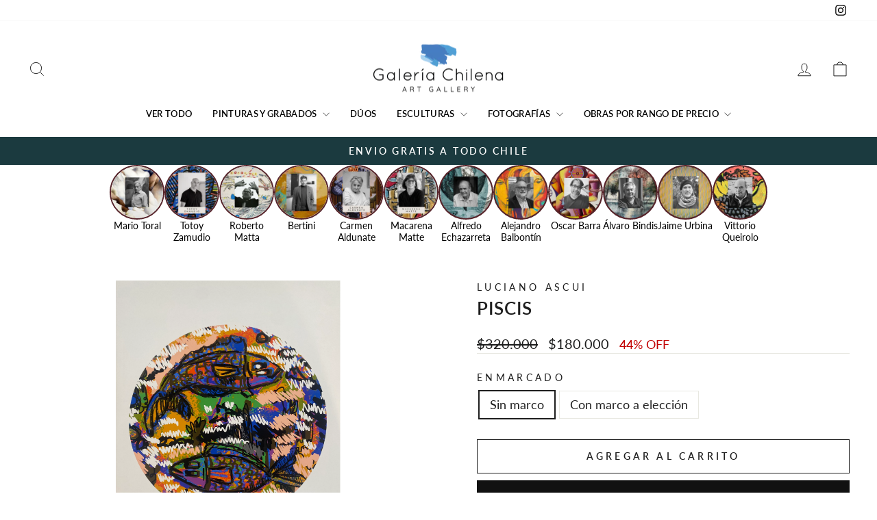

--- FILE ---
content_type: text/html; charset=utf-8
request_url: https://galeriachilena.com/products/piscis-2
body_size: 48225
content:
<!doctype html>
<html class="no-js" lang="es" dir="ltr">
<head>
  <meta charset="utf-8">
  <meta http-equiv="X-UA-Compatible" content="IE=edge,chrome=1">
  <meta name="viewport" content="width=device-width,initial-scale=1">
  <meta name="theme-color" content="#111111">
  <link rel="canonical" href="https://galeriachilena.com/products/piscis-2">
  <link rel="preconnect" href="https://cdn.shopify.com" crossorigin>
  <link rel="preconnect" href="https://fonts.shopifycdn.com" crossorigin>
  <link rel="dns-prefetch" href="https://productreviews.shopifycdn.com">
  <link rel="dns-prefetch" href="https://ajax.googleapis.com">
  <link rel="dns-prefetch" href="https://maps.googleapis.com">
  <link rel="dns-prefetch" href="https://maps.gstatic.com"><title>Piscis
&ndash; Galeria Chilena
</title>
<meta name="description" content="Técnica: Grabado digital Medidas: 47 x 37 cm Numerada y firmada Incluye certificado de autenticidad - Si compras la obra con marco (luego de realizada la compra, te contactaremos para enviarte las opciones y que elijas el marco que quieras)"><meta property="og:site_name" content="Galeria Chilena">
  <meta property="og:url" content="https://galeriachilena.com/products/piscis-2">
  <meta property="og:title" content="Piscis">
  <meta property="og:type" content="product">
  <meta property="og:description" content="Técnica: Grabado digital Medidas: 47 x 37 cm Numerada y firmada Incluye certificado de autenticidad - Si compras la obra con marco (luego de realizada la compra, te contactaremos para enviarte las opciones y que elijas el marco que quieras)"><meta property="og:image" content="http://galeriachilena.com/cdn/shop/files/CFE65EFE-08CF-481C-B8FE-B34FC2BE91A5.jpg?v=1702762215">
    <meta property="og:image:secure_url" content="https://galeriachilena.com/cdn/shop/files/CFE65EFE-08CF-481C-B8FE-B34FC2BE91A5.jpg?v=1702762215">
    <meta property="og:image:width" content="2893">
    <meta property="og:image:height" content="3882"><meta name="twitter:site" content="@">
  <meta name="twitter:card" content="summary_large_image">
  <meta name="twitter:title" content="Piscis">
  <meta name="twitter:description" content="Técnica: Grabado digital Medidas: 47 x 37 cm Numerada y firmada Incluye certificado de autenticidad - Si compras la obra con marco (luego de realizada la compra, te contactaremos para enviarte las opciones y que elijas el marco que quieras)">
<style data-shopify>@font-face {
  font-family: Lato;
  font-weight: 600;
  font-style: normal;
  font-display: swap;
  src: url("//galeriachilena.com/cdn/fonts/lato/lato_n6.38d0e3b23b74a60f769c51d1df73fac96c580d59.woff2") format("woff2"),
       url("//galeriachilena.com/cdn/fonts/lato/lato_n6.3365366161bdcc36a3f97cfbb23954d8c4bf4079.woff") format("woff");
}

  @font-face {
  font-family: Lato;
  font-weight: 400;
  font-style: normal;
  font-display: swap;
  src: url("//galeriachilena.com/cdn/fonts/lato/lato_n4.c3b93d431f0091c8be23185e15c9d1fee1e971c5.woff2") format("woff2"),
       url("//galeriachilena.com/cdn/fonts/lato/lato_n4.d5c00c781efb195594fd2fd4ad04f7882949e327.woff") format("woff");
}


  @font-face {
  font-family: Lato;
  font-weight: 600;
  font-style: normal;
  font-display: swap;
  src: url("//galeriachilena.com/cdn/fonts/lato/lato_n6.38d0e3b23b74a60f769c51d1df73fac96c580d59.woff2") format("woff2"),
       url("//galeriachilena.com/cdn/fonts/lato/lato_n6.3365366161bdcc36a3f97cfbb23954d8c4bf4079.woff") format("woff");
}

  @font-face {
  font-family: Lato;
  font-weight: 400;
  font-style: italic;
  font-display: swap;
  src: url("//galeriachilena.com/cdn/fonts/lato/lato_i4.09c847adc47c2fefc3368f2e241a3712168bc4b6.woff2") format("woff2"),
       url("//galeriachilena.com/cdn/fonts/lato/lato_i4.3c7d9eb6c1b0a2bf62d892c3ee4582b016d0f30c.woff") format("woff");
}

  @font-face {
  font-family: Lato;
  font-weight: 600;
  font-style: italic;
  font-display: swap;
  src: url("//galeriachilena.com/cdn/fonts/lato/lato_i6.ab357ee5069e0603c2899b31e2b8ae84c4a42a48.woff2") format("woff2"),
       url("//galeriachilena.com/cdn/fonts/lato/lato_i6.3164fed79d7d987c1390528781c7c2f59ac7a746.woff") format("woff");
}

</style><link href="//galeriachilena.com/cdn/shop/t/12/assets/theme.css?v=93626464380700918791747672002" rel="stylesheet" type="text/css" media="all" />
<style data-shopify>:root {
    --typeHeaderPrimary: Lato;
    --typeHeaderFallback: sans-serif;
    --typeHeaderSize: 30px;
    --typeHeaderWeight: 600;
    --typeHeaderLineHeight: 1;
    --typeHeaderSpacing: 0.025em;

    --typeBasePrimary:Lato;
    --typeBaseFallback:sans-serif;
    --typeBaseSize: 18px;
    --typeBaseWeight: 400;
    --typeBaseSpacing: 0.0em;
    --typeBaseLineHeight: 1.4;
    --typeBaselineHeightMinus01: 1.3;

    --typeCollectionTitle: 20px;

    --iconWeight: 2px;
    --iconLinecaps: miter;

    
        --buttonRadius: 0;
    

    --colorGridOverlayOpacity: 0.1;
    --colorAnnouncement: #1b3a3f;
    --colorAnnouncementText: #ffffff;

    --colorBody: #ffffff;
    --colorBodyAlpha05: rgba(255, 255, 255, 0.05);
    --colorBodyDim: #f2f2f2;
    --colorBodyLightDim: #fafafa;
    --colorBodyMediumDim: #f5f5f5;


    --colorBorder: #e8e8e1;

    --colorBtnPrimary: #111111;
    --colorBtnPrimaryLight: #2b2b2b;
    --colorBtnPrimaryDim: #040404;
    --colorBtnPrimaryText: #ffffff;

    --colorCartDot: #ff4f33;

    --colorDrawers: #ffffff;
    --colorDrawersDim: #f2f2f2;
    --colorDrawerBorder: #e8e8e1;
    --colorDrawerText: #000000;
    --colorDrawerTextDark: #000000;
    --colorDrawerButton: #111111;
    --colorDrawerButtonText: #ffffff;

    --colorFooter: #ffffff;
    --colorFooterText: #000000;
    --colorFooterTextAlpha01: #000000;

    --colorGridOverlay: #000000;
    --colorGridOverlayOpacity: 0.1;

    --colorHeaderTextAlpha01: rgba(0, 0, 0, 0.1);

    --colorHeroText: #ffffff;

    --colorSmallImageBg: #ffffff;
    --colorLargeImageBg: #0f0f0f;

    --colorImageOverlay: #000000;
    --colorImageOverlayOpacity: 0.1;
    --colorImageOverlayTextShadow: 0.2;

    --colorLink: #1e1e1e;

    --colorModalBg: rgba(230, 230, 230, 0.6);

    --colorNav: #ffffff;
    --colorNavText: #000000;

    --colorPrice: #1c1d1d;

    --colorSaleTag: #1e1e1e;
    --colorSaleTagText: #ffffff;

    --colorTextBody: #1e1e1e;
    --colorTextBodyAlpha015: rgba(30, 30, 30, 0.15);
    --colorTextBodyAlpha005: rgba(30, 30, 30, 0.05);
    --colorTextBodyAlpha008: rgba(30, 30, 30, 0.08);
    --colorTextSavings: #C20000;

    --urlIcoSelect: url(//galeriachilena.com/cdn/shop/t/12/assets/ico-select.svg);
    --urlIcoSelectFooter: url(//galeriachilena.com/cdn/shop/t/12/assets/ico-select-footer.svg);
    --urlIcoSelectWhite: url(//galeriachilena.com/cdn/shop/t/12/assets/ico-select-white.svg);

    --grid-gutter: 17px;
    --drawer-gutter: 20px;

    --sizeChartMargin: 25px 0;
    --sizeChartIconMargin: 5px;

    --newsletterReminderPadding: 40px;

    /*Shop Pay Installments*/
    --color-body-text: #1e1e1e;
    --color-body: #ffffff;
    --color-bg: #ffffff;
    }

    .placeholder-content {
    background-image: linear-gradient(100deg, #ffffff 40%, #f7f7f7 63%, #ffffff 79%);
    }</style><script>
    document.documentElement.className = document.documentElement.className.replace('no-js', 'js');

    window.theme = window.theme || {};
    theme.routes = {
      home: "/",
      cart: "/cart.js",
      cartPage: "/cart",
      cartAdd: "/cart/add.js",
      cartChange: "/cart/change.js",
      search: "/search",
      predictiveSearch: "/search/suggest"
    };
    theme.strings = {
      soldOut: "VENDIDO",
      unavailable: "No disponible",
      inStockLabel: "En stock",
      oneStockLabel: "",
      otherStockLabel: "",
      willNotShipUntil: "Será enviado después [date]",
      willBeInStockAfter: "Estará disponible después [date]",
      waitingForStock: "Pedido pendiente, envío pronto",
      savePrice: "[saved_amount] OFF",
      cartEmpty: "Su carrito actualmente está vacío.",
      cartTermsConfirmation: "Debe aceptar los términos y condiciones de venta para pagar",
      searchCollections: "Colecciones",
      searchPages: "Páginas",
      searchArticles: "Artículos",
      productFrom: "",
      maxQuantity: "Solo puedes tener [quantity] de [title] en tu carrito."
    };
    theme.settings = {
      cartType: "drawer",
      isCustomerTemplate: false,
      moneyFormat: "${{amount_no_decimals}}",
      saveType: "percent",
      productImageSize: "portrait",
      productImageCover: false,
      predictiveSearch: true,
      predictiveSearchType: null,
      predictiveSearchVendor: false,
      predictiveSearchPrice: false,
      quickView: false,
      themeName: 'Impulse',
      themeVersion: "7.6.2"
    };
  </script>

  <script>window.performance && window.performance.mark && window.performance.mark('shopify.content_for_header.start');</script><meta name="google-site-verification" content="iNFB89lTP6mTeMF4syAiwhVtlxW_RSp98E9aCFRuJ7Y">
<meta id="shopify-digital-wallet" name="shopify-digital-wallet" content="/35878142092/digital_wallets/dialog">
<link rel="alternate" type="application/json+oembed" href="https://galeriachilena.com/products/piscis-2.oembed">
<script async="async" src="/checkouts/internal/preloads.js?locale=es-CL"></script>
<script id="shopify-features" type="application/json">{"accessToken":"c20489263a20acd4c11716792e402db0","betas":["rich-media-storefront-analytics"],"domain":"galeriachilena.com","predictiveSearch":true,"shopId":35878142092,"locale":"es"}</script>
<script>var Shopify = Shopify || {};
Shopify.shop = "joyeria-chilena.myshopify.com";
Shopify.locale = "es";
Shopify.currency = {"active":"CLP","rate":"1.0"};
Shopify.country = "CL";
Shopify.theme = {"name":"Copia actualizada de Actualización Web Enero 2025","id":150364061910,"schema_name":"Impulse","schema_version":"7.6.2","theme_store_id":857,"role":"main"};
Shopify.theme.handle = "null";
Shopify.theme.style = {"id":null,"handle":null};
Shopify.cdnHost = "galeriachilena.com/cdn";
Shopify.routes = Shopify.routes || {};
Shopify.routes.root = "/";</script>
<script type="module">!function(o){(o.Shopify=o.Shopify||{}).modules=!0}(window);</script>
<script>!function(o){function n(){var o=[];function n(){o.push(Array.prototype.slice.apply(arguments))}return n.q=o,n}var t=o.Shopify=o.Shopify||{};t.loadFeatures=n(),t.autoloadFeatures=n()}(window);</script>
<script id="shop-js-analytics" type="application/json">{"pageType":"product"}</script>
<script defer="defer" async type="module" src="//galeriachilena.com/cdn/shopifycloud/shop-js/modules/v2/client.init-shop-cart-sync_CKHg5p7x.es.esm.js"></script>
<script defer="defer" async type="module" src="//galeriachilena.com/cdn/shopifycloud/shop-js/modules/v2/chunk.common_DkoBXfB9.esm.js"></script>
<script type="module">
  await import("//galeriachilena.com/cdn/shopifycloud/shop-js/modules/v2/client.init-shop-cart-sync_CKHg5p7x.es.esm.js");
await import("//galeriachilena.com/cdn/shopifycloud/shop-js/modules/v2/chunk.common_DkoBXfB9.esm.js");

  window.Shopify.SignInWithShop?.initShopCartSync?.({"fedCMEnabled":true,"windoidEnabled":true});

</script>
<script>(function() {
  var isLoaded = false;
  function asyncLoad() {
    if (isLoaded) return;
    isLoaded = true;
    var urls = ["https:\/\/cdn.ryviu.com\/v\/static\/js\/app.js?shop=joyeria-chilena.myshopify.com","\/\/cdn.secomapp.com\/promotionpopup\/cdn\/allshops\/joyeria-chilena\/1639364154.js?shop=joyeria-chilena.myshopify.com","\/\/www.powr.io\/powr.js?powr-token=joyeria-chilena.myshopify.com\u0026external-type=shopify\u0026shop=joyeria-chilena.myshopify.com","\/\/sumo-shopify.com\/apps\/shopify\/sumome-plugin\/js\/sumome.js?siteID=52fe1a00e37d600017212d0057d3a300038e17006afbed008d83ce00e50df600\u0026shopId=35878142092\u0026login=61b9fd5d657dae1c6ec1569ff3a1ad5a12113034\u0026shop=joyeria-chilena.myshopify.com","https:\/\/sales-pop.carecart.io\/lib\/salesnotifier.js?shop=joyeria-chilena.myshopify.com","https:\/\/cdn.hextom.com\/js\/ultimatesalesboost.js?shop=joyeria-chilena.myshopify.com","https:\/\/cdn-bundler.nice-team.net\/app\/js\/bundler.js?shop=joyeria-chilena.myshopify.com","https:\/\/sp-micro-next.b-cdn.net\/sp-micro.umd.js?shop=joyeria-chilena.myshopify.com","https:\/\/cdn.hextom.com\/js\/quickannouncementbar.js?shop=joyeria-chilena.myshopify.com","https:\/\/cdn.hextom.com\/js\/eventpromotionbar.js?shop=joyeria-chilena.myshopify.com"];
    for (var i = 0; i < urls.length; i++) {
      var s = document.createElement('script');
      s.type = 'text/javascript';
      s.async = true;
      s.src = urls[i];
      var x = document.getElementsByTagName('script')[0];
      x.parentNode.insertBefore(s, x);
    }
  };
  if(window.attachEvent) {
    window.attachEvent('onload', asyncLoad);
  } else {
    window.addEventListener('load', asyncLoad, false);
  }
})();</script>
<script id="__st">var __st={"a":35878142092,"offset":-10800,"reqid":"25578cca-7c34-436a-b6ed-fca6fd315877-1766318002","pageurl":"galeriachilena.com\/products\/piscis-2","u":"542110ef72e7","p":"product","rtyp":"product","rid":8259269624022};</script>
<script>window.ShopifyPaypalV4VisibilityTracking = true;</script>
<script id="captcha-bootstrap">!function(){'use strict';const t='contact',e='account',n='new_comment',o=[[t,t],['blogs',n],['comments',n],[t,'customer']],c=[[e,'customer_login'],[e,'guest_login'],[e,'recover_customer_password'],[e,'create_customer']],r=t=>t.map((([t,e])=>`form[action*='/${t}']:not([data-nocaptcha='true']) input[name='form_type'][value='${e}']`)).join(','),a=t=>()=>t?[...document.querySelectorAll(t)].map((t=>t.form)):[];function s(){const t=[...o],e=r(t);return a(e)}const i='password',u='form_key',d=['recaptcha-v3-token','g-recaptcha-response','h-captcha-response',i],f=()=>{try{return window.sessionStorage}catch{return}},m='__shopify_v',_=t=>t.elements[u];function p(t,e,n=!1){try{const o=window.sessionStorage,c=JSON.parse(o.getItem(e)),{data:r}=function(t){const{data:e,action:n}=t;return t[m]||n?{data:e,action:n}:{data:t,action:n}}(c);for(const[e,n]of Object.entries(r))t.elements[e]&&(t.elements[e].value=n);n&&o.removeItem(e)}catch(o){console.error('form repopulation failed',{error:o})}}const l='form_type',E='cptcha';function T(t){t.dataset[E]=!0}const w=window,h=w.document,L='Shopify',v='ce_forms',y='captcha';let A=!1;((t,e)=>{const n=(g='f06e6c50-85a8-45c8-87d0-21a2b65856fe',I='https://cdn.shopify.com/shopifycloud/storefront-forms-hcaptcha/ce_storefront_forms_captcha_hcaptcha.v1.5.2.iife.js',D={infoText:'Protegido por hCaptcha',privacyText:'Privacidad',termsText:'Términos'},(t,e,n)=>{const o=w[L][v],c=o.bindForm;if(c)return c(t,g,e,D).then(n);var r;o.q.push([[t,g,e,D],n]),r=I,A||(h.body.append(Object.assign(h.createElement('script'),{id:'captcha-provider',async:!0,src:r})),A=!0)});var g,I,D;w[L]=w[L]||{},w[L][v]=w[L][v]||{},w[L][v].q=[],w[L][y]=w[L][y]||{},w[L][y].protect=function(t,e){n(t,void 0,e),T(t)},Object.freeze(w[L][y]),function(t,e,n,w,h,L){const[v,y,A,g]=function(t,e,n){const i=e?o:[],u=t?c:[],d=[...i,...u],f=r(d),m=r(i),_=r(d.filter((([t,e])=>n.includes(e))));return[a(f),a(m),a(_),s()]}(w,h,L),I=t=>{const e=t.target;return e instanceof HTMLFormElement?e:e&&e.form},D=t=>v().includes(t);t.addEventListener('submit',(t=>{const e=I(t);if(!e)return;const n=D(e)&&!e.dataset.hcaptchaBound&&!e.dataset.recaptchaBound,o=_(e),c=g().includes(e)&&(!o||!o.value);(n||c)&&t.preventDefault(),c&&!n&&(function(t){try{if(!f())return;!function(t){const e=f();if(!e)return;const n=_(t);if(!n)return;const o=n.value;o&&e.removeItem(o)}(t);const e=Array.from(Array(32),(()=>Math.random().toString(36)[2])).join('');!function(t,e){_(t)||t.append(Object.assign(document.createElement('input'),{type:'hidden',name:u})),t.elements[u].value=e}(t,e),function(t,e){const n=f();if(!n)return;const o=[...t.querySelectorAll(`input[type='${i}']`)].map((({name:t})=>t)),c=[...d,...o],r={};for(const[a,s]of new FormData(t).entries())c.includes(a)||(r[a]=s);n.setItem(e,JSON.stringify({[m]:1,action:t.action,data:r}))}(t,e)}catch(e){console.error('failed to persist form',e)}}(e),e.submit())}));const S=(t,e)=>{t&&!t.dataset[E]&&(n(t,e.some((e=>e===t))),T(t))};for(const o of['focusin','change'])t.addEventListener(o,(t=>{const e=I(t);D(e)&&S(e,y())}));const B=e.get('form_key'),M=e.get(l),P=B&&M;t.addEventListener('DOMContentLoaded',(()=>{const t=y();if(P)for(const e of t)e.elements[l].value===M&&p(e,B);[...new Set([...A(),...v().filter((t=>'true'===t.dataset.shopifyCaptcha))])].forEach((e=>S(e,t)))}))}(h,new URLSearchParams(w.location.search),n,t,e,['guest_login'])})(!0,!0)}();</script>
<script integrity="sha256-4kQ18oKyAcykRKYeNunJcIwy7WH5gtpwJnB7kiuLZ1E=" data-source-attribution="shopify.loadfeatures" defer="defer" src="//galeriachilena.com/cdn/shopifycloud/storefront/assets/storefront/load_feature-a0a9edcb.js" crossorigin="anonymous"></script>
<script data-source-attribution="shopify.dynamic_checkout.dynamic.init">var Shopify=Shopify||{};Shopify.PaymentButton=Shopify.PaymentButton||{isStorefrontPortableWallets:!0,init:function(){window.Shopify.PaymentButton.init=function(){};var t=document.createElement("script");t.src="https://galeriachilena.com/cdn/shopifycloud/portable-wallets/latest/portable-wallets.es.js",t.type="module",document.head.appendChild(t)}};
</script>
<script data-source-attribution="shopify.dynamic_checkout.buyer_consent">
  function portableWalletsHideBuyerConsent(e){var t=document.getElementById("shopify-buyer-consent"),n=document.getElementById("shopify-subscription-policy-button");t&&n&&(t.classList.add("hidden"),t.setAttribute("aria-hidden","true"),n.removeEventListener("click",e))}function portableWalletsShowBuyerConsent(e){var t=document.getElementById("shopify-buyer-consent"),n=document.getElementById("shopify-subscription-policy-button");t&&n&&(t.classList.remove("hidden"),t.removeAttribute("aria-hidden"),n.addEventListener("click",e))}window.Shopify?.PaymentButton&&(window.Shopify.PaymentButton.hideBuyerConsent=portableWalletsHideBuyerConsent,window.Shopify.PaymentButton.showBuyerConsent=portableWalletsShowBuyerConsent);
</script>
<script>
  function portableWalletsCleanup(e){e&&e.src&&console.error("Failed to load portable wallets script "+e.src);var t=document.querySelectorAll("shopify-accelerated-checkout .shopify-payment-button__skeleton, shopify-accelerated-checkout-cart .wallet-cart-button__skeleton"),e=document.getElementById("shopify-buyer-consent");for(let e=0;e<t.length;e++)t[e].remove();e&&e.remove()}function portableWalletsNotLoadedAsModule(e){e instanceof ErrorEvent&&"string"==typeof e.message&&e.message.includes("import.meta")&&"string"==typeof e.filename&&e.filename.includes("portable-wallets")&&(window.removeEventListener("error",portableWalletsNotLoadedAsModule),window.Shopify.PaymentButton.failedToLoad=e,"loading"===document.readyState?document.addEventListener("DOMContentLoaded",window.Shopify.PaymentButton.init):window.Shopify.PaymentButton.init())}window.addEventListener("error",portableWalletsNotLoadedAsModule);
</script>

<script type="module" src="https://galeriachilena.com/cdn/shopifycloud/portable-wallets/latest/portable-wallets.es.js" onError="portableWalletsCleanup(this)" crossorigin="anonymous"></script>
<script nomodule>
  document.addEventListener("DOMContentLoaded", portableWalletsCleanup);
</script>

<link id="shopify-accelerated-checkout-styles" rel="stylesheet" media="screen" href="https://galeriachilena.com/cdn/shopifycloud/portable-wallets/latest/accelerated-checkout-backwards-compat.css" crossorigin="anonymous">
<style id="shopify-accelerated-checkout-cart">
        #shopify-buyer-consent {
  margin-top: 1em;
  display: inline-block;
  width: 100%;
}

#shopify-buyer-consent.hidden {
  display: none;
}

#shopify-subscription-policy-button {
  background: none;
  border: none;
  padding: 0;
  text-decoration: underline;
  font-size: inherit;
  cursor: pointer;
}

#shopify-subscription-policy-button::before {
  box-shadow: none;
}

      </style>

<script>window.performance && window.performance.mark && window.performance.mark('shopify.content_for_header.end');</script>

  <script src="//galeriachilena.com/cdn/shop/t/12/assets/vendor-scripts-v11.js" defer="defer"></script><script src="//galeriachilena.com/cdn/shop/t/12/assets/theme.js?v=22325264162658116151747671986" defer="defer"></script>
<!-- BEGIN app block: shopify://apps/live-product-options/blocks/app-embed/88bfdf40-5e27-4962-a966-70c8d1e87757 --><script>
  window.theme = window.theme || {};window.theme.moneyFormat = "${{amount_no_decimals}}";window.theme.moneyFormatWithCurrency = "${{amount_no_decimals}} CLP";
  window.theme.currencies = ['CLP'];
</script><script src="https://assets.cloudlift.app/api/assets/options.js?shop=joyeria-chilena.myshopify.com" defer="defer"></script>
<!-- END app block --><!-- BEGIN app block: shopify://apps/gsc-countdown-timer/blocks/countdown-bar/58dc5b1b-43d2-4209-b1f3-52aff31643ed --><style>
  .gta-block__error {
    display: flex;
    flex-flow: column nowrap;
    gap: 12px;
    padding: 32px;
    border-radius: 12px;
    margin: 12px 0;
    background-color: #fff1e3;
    color: #412d00;
  }

  .gta-block__error-title {
    font-size: 18px;
    font-weight: 600;
    line-height: 28px;
  }

  .gta-block__error-body {
    font-size: 14px;
    line-height: 24px;
  }
</style>

<script>
  (function () {
    try {
      window.GSC_COUNTDOWN_META = {
        product_collections: [{"id":260875485342,"handle":"luciano-ascui","title":"Luciano Ascui","updated_at":"2025-11-26T09:05:50-03:00","body_html":"","published_at":"2021-03-01T22:02:45-03:00","sort_order":"best-selling","template_suffix":"","disjunctive":false,"rules":[{"column":"tag","relation":"equals","condition":"Luciano Ascui"}],"published_scope":"web","image":{"created_at":"2021-03-01T22:20:44-03:00","alt":null,"width":815,"height":817,"src":"\/\/galeriachilena.com\/cdn\/shop\/collections\/91f11f16-4632-46bb-a33f-7f790e686c18.jpg?v=1614648045"}},{"id":403219448022,"handle":"obras-hasta-500-000","title":"Obras hasta $500.000","updated_at":"2025-12-21T00:04:04-03:00","body_html":"","published_at":"2022-03-07T12:51:29-03:00","sort_order":"price-desc","template_suffix":"","disjunctive":false,"rules":[{"column":"variant_price","relation":"less_than","condition":"500001"}],"published_scope":"web"},{"id":181759705228,"handle":"pinturas-y-grabados","title":"PINTURAS Y GRABADOS","updated_at":"2025-12-21T00:04:05-03:00","body_html":"","published_at":"2020-04-18T17:45:26-04:00","sort_order":"created-desc","template_suffix":"","disjunctive":false,"rules":[{"column":"tag","relation":"equals","condition":"PINTURAS Y GRABADOS"}],"published_scope":"web","image":{"created_at":"2020-04-18T17:47:30-04:00","alt":null,"width":1054,"height":606,"src":"\/\/galeriachilena.com\/cdn\/shop\/collections\/Etoile-Des-Jardins-min.jpg?v=1637030534"}}],
        product_tags: ["Luciano Ascui","marco-rectangular-vertical","PINTURAS Y GRABADOS"],
      };

      const widgets = [{"bar":{"sticky":true,"justify":"center","position":"top","closeButton":{"color":"#616161","enabled":true}},"key":"GSC-BAR-xDXdDWovQvfG","type":"bar","timer":{"date":"2025-10-02T00:00:00.000Z","mode":"daily","daily":{"tz":"America\/Santiago","endHours":23,"endMinutes":59,"repeatDays":[0,1,2,3,4,5,6],"startHours":0,"startMinutes":45},"hours":72,"onEnd":"restart","minutes":0,"seconds":0,"scheduling":{"end":null,"start":null}},"content":{"align":"center","items":[{"id":"text-EUbjJRAcqulp","type":"text","align":"left","color":"#ffffff","value":"Último día CYBER  15% OFF EXTRA","enabled":true,"padding":{"mobile":{},"desktop":{}},"fontFamily":"font1","fontWeight":"700","textTransform":"unset","mobileFontSize":"16px","desktopFontSize":"24px","mobileLineHeight":"1.3","desktopLineHeight":"1.2","mobileLetterSpacing":"0","desktopLetterSpacing":"0"},{"id":"text-ARHePLCYBMqg","type":"text","align":"left","color":"#e0e0e0","value":"código: ARTE15","enabled":true,"padding":{"mobile":{},"desktop":{}},"fontFamily":"font1","fontWeight":"400","textTransform":"unset","mobileFontSize":"12px","desktopFontSize":"15px","mobileLineHeight":"1.3","desktopLineHeight":"1.3","mobileLetterSpacing":"0","desktopLetterSpacing":"0"},{"id":"timer-fCWGAaczYrMJ","type":"timer","view":"custom","border":{"size":"2px","color":"#FFFFFF","enabled":false},"digits":{"gap":"0px","color":"#ffffff","fontSize":"60px","fontFamily":"font2","fontWeight":"600"},"labels":{"days":"days","color":"#ffffff","hours":"hours","enabled":true,"minutes":"mins","seconds":"secs","fontSize":"24px","fontFamily":"font3","fontWeight":"500","milliseconds":"ms","textTransform":"unset"},"layout":"separate","margin":{"mobile":{},"desktop":{}},"radius":{"value":"16px","enabled":false},"shadow":{"type":"","color":"black","enabled":true},"enabled":true,"padding":{"mobile":{},"desktop":{"top":"0px"}},"fontSize":{"mobile":"14px","desktop":"18px"},"separator":{"type":"colon","color":"#ffffff","enabled":true},"background":{"blur":"2px","color":"#eeeeee","enabled":false},"unitFormat":"h:m:s","mobileWidth":"160px","desktopWidth":"224px"},{"id":"button-rANpSlsqwnNn","href":"https:\/\/shopify.com","type":"button","label":"Shop now","width":"content","border":{"size":"2px","color":"#000000","enabled":false},"margin":{"mobile":{"top":"0px","left":"0px","right":"0px","bottom":"0px"},"desktop":{"top":"0px","left":"0px","right":"0px","bottom":"0px"}},"radius":{"value":"8px","enabled":true},"target":"_self","enabled":false,"padding":{"mobile":{"top":"8px","left":"12px","right":"12px","bottom":"8px"},"desktop":{"top":"12px","left":"32px","right":"32px","bottom":"12px"}},"textColor":"#000000","background":{"blur":"0px","color":"#ffffff","enabled":true},"fontFamily":"font1","fontWeight":"500","textTransform":"unset","mobileFontSize":"12px","desktopFontSize":"14px","mobileLetterSpacing":"0","desktopLetterSpacing":"0"},{"id":"coupon-sAOvfrHCoUYb","code":"PASTE YOUR CODE","icon":{"type":"discount-star","enabled":true},"type":"coupon","label":"Save 35%","action":"copy","border":{"size":"1px","color":"#747474","enabled":true},"margin":{"mobile":{"top":"0px","left":"0px","right":"0px","bottom":"0px"},"desktop":{"top":"0px","left":"0px","right":"0px","bottom":"0px"}},"radius":{"value":"6px","enabled":true},"enabled":false,"padding":{"mobile":{"top":"4px","left":"12px","right":"12px","bottom":"4px"},"desktop":{"top":"8px","left":"16px","right":"16px","bottom":"8px"}},"textColor":"#ffffff","background":{"blur":"0px","color":"#2a2a2a","enabled":true},"fontFamily":"font1","fontWeight":"600","textTransform":"uppercase","mobileFontSize":"12px","desktopFontSize":"14px"}],"border":{"size":"1px","color":"#000000","enabled":false},"layout":"column","margin":{"mobile":{"top":"0px","left":"0px","right":"0px","bottom":"0px"},"desktop":{"top":"0px","left":"0px","right":"0px","bottom":"0px"}},"radius":{"value":"8px","enabled":false},"padding":{"mobile":{"top":"4px","left":"0px","right":"0px","bottom":"4px"},"desktop":{"top":"8px","left":"28px","right":"28px","bottom":"8px"}},"mobileGap":"6px","background":{"src":null,"blur":"8px","source":"color","bgColor":"#790b03","enabled":true,"overlayColor":"rgba(0,0,0,0)"},"desktopGap":"24px","mobileWidth":"100%","desktopWidth":"400px","backgroundClick":{"url":"","target":"_self","enabled":false}},"enabled":false,"general":{"font1":"inherit","font2":"inherit","font3":"inherit","preset":"bar3","breakpoint":"768px"},"section":null,"userCss":"","targeting":{"geo":null,"pages":{"cart":true,"home":true,"other":true,"password":true,"products":{"mode":"all","tags":[],"enabled":true,"specificProducts":[],"productsInCollections":[]},"collections":{"mode":"all","items":[],"enabled":true}}}},{"key":"GSC-SMALL-ZhPSoiRjDJTr","type":"block","timer":{"date":"2025-10-02T00:00:00.000Z","mode":"daily","daily":{"tz":"America\/Santiago","endHours":23,"endMinutes":59,"repeatDays":[0,1,2,3,4,5,6],"startHours":0,"startMinutes":0},"hours":4,"onEnd":"none","minutes":0,"seconds":0,"scheduling":{"end":null,"start":null}},"content":{"align":"center","items":[{"id":"text-EotlrcTOhjdZ","type":"text","align":"left","color":"#ffffff","value":"CYBER GALERÍA","enabled":true,"padding":{"mobile":{},"desktop":{"bottom":"8px"}},"fontFamily":"font1","fontWeight":"700","textTransform":"unset","mobileFontSize":"32px","desktopFontSize":"32px","mobileLineHeight":"1.3","desktopLineHeight":"1.3","mobileLetterSpacing":"0","desktopLetterSpacing":"0"},{"id":"text-WZVJRcGQlTHa","type":"text","align":"left","color":"#ffffff","value":"15% OFF EXTRA - ÚLTIMO DÍA!","enabled":true,"padding":{"mobile":{"bottom":"8px"},"desktop":{"bottom":"10px"}},"fontFamily":"font1","fontWeight":"400","textTransform":"unset","mobileFontSize":"16px","desktopFontSize":"16px","mobileLineHeight":"1.3","desktopLineHeight":"1.3","mobileLetterSpacing":"0","desktopLetterSpacing":"0"},{"id":"timer-oVgzrMRKibaA","type":"timer","view":"custom","border":{"size":"2px","color":"rgba(255,250,58,0.1)","enabled":true},"digits":{"gap":"0px","color":"#ffffff","fontSize":"56px","fontFamily":"font2","fontWeight":"600"},"labels":{"days":"days","color":"#ffffff","hours":"hours","enabled":true,"minutes":"mins","seconds":"secs","fontSize":"17px","fontFamily":"font3","fontWeight":"500","milliseconds":"ms","textTransform":"uppercase"},"layout":"separate","margin":{"mobile":{},"desktop":{}},"radius":{"value":"16px","enabled":true},"shadow":{"type":"","color":"black","enabled":true},"enabled":true,"padding":{"mobile":{},"desktop":{"top":"0px","bottom":"8px"}},"fontSize":{"mobile":"14px","desktop":"18px"},"separator":{"type":"colon","color":"#ffffff","enabled":true},"background":{"blur":"2px","color":"#f42241","enabled":false},"unitFormat":"h:m:s","mobileWidth":"100%","desktopWidth":"100%"},{"id":"button-hOTudLMqQMTi","href":"https:\/\/shopify.com","type":"button","label":"Button","width":"content","border":{"size":"1px","color":"#fffa3a","enabled":true},"margin":{"mobile":{"top":"0px","left":"0px","right":"0px","bottom":"0px"},"desktop":{"top":"0px","left":"0px","right":"0px","bottom":"0px"}},"radius":{"value":"12px","enabled":true},"target":"_blank","enabled":false,"padding":{"mobile":{"top":"12px","left":"40px","right":"40px","bottom":"12px"},"desktop":{"top":"16px","left":"48px","right":"48px","bottom":"16px"}},"textColor":"#f53f3f","background":{"blur":"0px","color":"#fffa3a","enabled":true},"fontFamily":"font1","fontWeight":"600","textTransform":"uppercase","mobileFontSize":"16px","desktopFontSize":"16px","mobileLetterSpacing":"0","desktopLetterSpacing":"0"},{"id":"coupon-UxzFGqedHkFi","code":"ARTE15","icon":{"type":"discount-star","enabled":true},"type":"coupon","label":"cupón: arte15","action":"copy","border":{"size":"1px","color":"#ffffff","enabled":true},"margin":{"mobile":{"top":"0px","left":"0px","right":"0px","bottom":"0px"},"desktop":{"top":"0px","left":"0px","right":"0px","bottom":"0px"}},"radius":{"value":"12px","enabled":true},"enabled":true,"padding":{"mobile":{"top":"4px","left":"12px","right":"12px","bottom":"4px"},"desktop":{"top":"16px","left":"24px","right":"24px","bottom":"16px"}},"textColor":"#ffffff","background":{"blur":"0px","color":"rgba(238,68,68,0.34)","enabled":true},"fontFamily":"font3","fontWeight":"400","textTransform":"uppercase","mobileFontSize":"12px","desktopFontSize":"18px"}],"border":{"size":"1px","color":"#000000","enabled":false},"layout":"column","margin":{"mobile":{"top":"0px","left":"0px","right":"0px","bottom":"0px"},"desktop":{"top":"0px","left":"0px","right":"0px","bottom":"0px"}},"radius":{"value":"20px","enabled":true},"padding":{"mobile":{"top":"16px","left":"20px","right":"20px","bottom":"16px"},"desktop":{"top":"20px","left":"24px","right":"24px","bottom":"20px"}},"mobileGap":"6px","background":{"src":null,"blur":"8px","source":"color","bgColor":"#a3140a","enabled":true,"overlayColor":"rgba(0,0,0,0)"},"desktopGap":"6px","mobileWidth":"100%","desktopWidth":"460px","backgroundClick":{"url":"","target":"_self","enabled":false}},"enabled":false,"general":{"font1":"inherit","font2":"inherit","font3":"inherit","preset":"small8","breakpoint":"768px"},"section":null,"userCss":"","targeting":null}];

      if (Array.isArray(window.GSC_COUNTDOWN_WIDGETS)) {
        window.GSC_COUNTDOWN_WIDGETS.push(...widgets);
      } else {
        window.GSC_COUNTDOWN_WIDGETS = widgets || [];
      }
    } catch (e) {
      console.log(e);
    }
  })();
</script>


<!-- END app block --><!-- BEGIN app block: shopify://apps/pagefly-page-builder/blocks/app-embed/83e179f7-59a0-4589-8c66-c0dddf959200 -->

<!-- BEGIN app snippet: pagefly-cro-ab-testing-main -->







<script>
  ;(function () {
    const url = new URL(window.location)
    const viewParam = url.searchParams.get('view')
    if (viewParam && viewParam.includes('variant-pf-')) {
      url.searchParams.set('pf_v', viewParam)
      url.searchParams.delete('view')
      window.history.replaceState({}, '', url)
    }
  })()
</script>



<script type='module'>
  
  window.PAGEFLY_CRO = window.PAGEFLY_CRO || {}

  window.PAGEFLY_CRO['data_debug'] = {
    original_template_suffix: "all_products",
    allow_ab_test: false,
    ab_test_start_time: 0,
    ab_test_end_time: 0,
    today_date_time: 1766318003000,
  }
  window.PAGEFLY_CRO['GA4'] = { enabled: false}
</script>

<!-- END app snippet -->








  <script src='https://cdn.shopify.com/extensions/019b30d5-8ed1-7b06-933c-022ccf376c27/pagefly-page-builder-206/assets/pagefly-helper.js' defer='defer'></script>

  <script src='https://cdn.shopify.com/extensions/019b30d5-8ed1-7b06-933c-022ccf376c27/pagefly-page-builder-206/assets/pagefly-general-helper.js' defer='defer'></script>

  <script src='https://cdn.shopify.com/extensions/019b30d5-8ed1-7b06-933c-022ccf376c27/pagefly-page-builder-206/assets/pagefly-snap-slider.js' defer='defer'></script>

  <script src='https://cdn.shopify.com/extensions/019b30d5-8ed1-7b06-933c-022ccf376c27/pagefly-page-builder-206/assets/pagefly-slideshow-v3.js' defer='defer'></script>

  <script src='https://cdn.shopify.com/extensions/019b30d5-8ed1-7b06-933c-022ccf376c27/pagefly-page-builder-206/assets/pagefly-slideshow-v4.js' defer='defer'></script>

  <script src='https://cdn.shopify.com/extensions/019b30d5-8ed1-7b06-933c-022ccf376c27/pagefly-page-builder-206/assets/pagefly-glider.js' defer='defer'></script>

  <script src='https://cdn.shopify.com/extensions/019b30d5-8ed1-7b06-933c-022ccf376c27/pagefly-page-builder-206/assets/pagefly-slideshow-v1-v2.js' defer='defer'></script>

  <script src='https://cdn.shopify.com/extensions/019b30d5-8ed1-7b06-933c-022ccf376c27/pagefly-page-builder-206/assets/pagefly-product-media.js' defer='defer'></script>

  <script src='https://cdn.shopify.com/extensions/019b30d5-8ed1-7b06-933c-022ccf376c27/pagefly-page-builder-206/assets/pagefly-product.js' defer='defer'></script>


<script id='pagefly-helper-data' type='application/json'>
  {
    "page_optimization": {
      "assets_prefetching": false
    },
    "elements_asset_mapper": {
      "Accordion": "https://cdn.shopify.com/extensions/019b30d5-8ed1-7b06-933c-022ccf376c27/pagefly-page-builder-206/assets/pagefly-accordion.js",
      "Accordion3": "https://cdn.shopify.com/extensions/019b30d5-8ed1-7b06-933c-022ccf376c27/pagefly-page-builder-206/assets/pagefly-accordion3.js",
      "CountDown": "https://cdn.shopify.com/extensions/019b30d5-8ed1-7b06-933c-022ccf376c27/pagefly-page-builder-206/assets/pagefly-countdown.js",
      "GMap1": "https://cdn.shopify.com/extensions/019b30d5-8ed1-7b06-933c-022ccf376c27/pagefly-page-builder-206/assets/pagefly-gmap.js",
      "GMap2": "https://cdn.shopify.com/extensions/019b30d5-8ed1-7b06-933c-022ccf376c27/pagefly-page-builder-206/assets/pagefly-gmap.js",
      "GMapBasicV2": "https://cdn.shopify.com/extensions/019b30d5-8ed1-7b06-933c-022ccf376c27/pagefly-page-builder-206/assets/pagefly-gmap.js",
      "GMapAdvancedV2": "https://cdn.shopify.com/extensions/019b30d5-8ed1-7b06-933c-022ccf376c27/pagefly-page-builder-206/assets/pagefly-gmap.js",
      "HTML.Video": "https://cdn.shopify.com/extensions/019b30d5-8ed1-7b06-933c-022ccf376c27/pagefly-page-builder-206/assets/pagefly-htmlvideo.js",
      "HTML.Video2": "https://cdn.shopify.com/extensions/019b30d5-8ed1-7b06-933c-022ccf376c27/pagefly-page-builder-206/assets/pagefly-htmlvideo2.js",
      "HTML.Video3": "https://cdn.shopify.com/extensions/019b30d5-8ed1-7b06-933c-022ccf376c27/pagefly-page-builder-206/assets/pagefly-htmlvideo2.js",
      "BackgroundVideo": "https://cdn.shopify.com/extensions/019b30d5-8ed1-7b06-933c-022ccf376c27/pagefly-page-builder-206/assets/pagefly-htmlvideo2.js",
      "Instagram": "https://cdn.shopify.com/extensions/019b30d5-8ed1-7b06-933c-022ccf376c27/pagefly-page-builder-206/assets/pagefly-instagram.js",
      "Instagram2": "https://cdn.shopify.com/extensions/019b30d5-8ed1-7b06-933c-022ccf376c27/pagefly-page-builder-206/assets/pagefly-instagram.js",
      "Insta3": "https://cdn.shopify.com/extensions/019b30d5-8ed1-7b06-933c-022ccf376c27/pagefly-page-builder-206/assets/pagefly-instagram3.js",
      "Tabs": "https://cdn.shopify.com/extensions/019b30d5-8ed1-7b06-933c-022ccf376c27/pagefly-page-builder-206/assets/pagefly-tab.js",
      "Tabs3": "https://cdn.shopify.com/extensions/019b30d5-8ed1-7b06-933c-022ccf376c27/pagefly-page-builder-206/assets/pagefly-tab3.js",
      "ProductBox": "https://cdn.shopify.com/extensions/019b30d5-8ed1-7b06-933c-022ccf376c27/pagefly-page-builder-206/assets/pagefly-cart.js",
      "FBPageBox2": "https://cdn.shopify.com/extensions/019b30d5-8ed1-7b06-933c-022ccf376c27/pagefly-page-builder-206/assets/pagefly-facebook.js",
      "FBLikeButton2": "https://cdn.shopify.com/extensions/019b30d5-8ed1-7b06-933c-022ccf376c27/pagefly-page-builder-206/assets/pagefly-facebook.js",
      "TwitterFeed2": "https://cdn.shopify.com/extensions/019b30d5-8ed1-7b06-933c-022ccf376c27/pagefly-page-builder-206/assets/pagefly-twitter.js",
      "Paragraph4": "https://cdn.shopify.com/extensions/019b30d5-8ed1-7b06-933c-022ccf376c27/pagefly-page-builder-206/assets/pagefly-paragraph4.js",

      "AliReviews": "https://cdn.shopify.com/extensions/019b30d5-8ed1-7b06-933c-022ccf376c27/pagefly-page-builder-206/assets/pagefly-3rd-elements.js",
      "BackInStock": "https://cdn.shopify.com/extensions/019b30d5-8ed1-7b06-933c-022ccf376c27/pagefly-page-builder-206/assets/pagefly-3rd-elements.js",
      "GloboBackInStock": "https://cdn.shopify.com/extensions/019b30d5-8ed1-7b06-933c-022ccf376c27/pagefly-page-builder-206/assets/pagefly-3rd-elements.js",
      "GrowaveWishlist": "https://cdn.shopify.com/extensions/019b30d5-8ed1-7b06-933c-022ccf376c27/pagefly-page-builder-206/assets/pagefly-3rd-elements.js",
      "InfiniteOptionsShopPad": "https://cdn.shopify.com/extensions/019b30d5-8ed1-7b06-933c-022ccf376c27/pagefly-page-builder-206/assets/pagefly-3rd-elements.js",
      "InkybayProductPersonalizer": "https://cdn.shopify.com/extensions/019b30d5-8ed1-7b06-933c-022ccf376c27/pagefly-page-builder-206/assets/pagefly-3rd-elements.js",
      "LimeSpot": "https://cdn.shopify.com/extensions/019b30d5-8ed1-7b06-933c-022ccf376c27/pagefly-page-builder-206/assets/pagefly-3rd-elements.js",
      "Loox": "https://cdn.shopify.com/extensions/019b30d5-8ed1-7b06-933c-022ccf376c27/pagefly-page-builder-206/assets/pagefly-3rd-elements.js",
      "Opinew": "https://cdn.shopify.com/extensions/019b30d5-8ed1-7b06-933c-022ccf376c27/pagefly-page-builder-206/assets/pagefly-3rd-elements.js",
      "Powr": "https://cdn.shopify.com/extensions/019b30d5-8ed1-7b06-933c-022ccf376c27/pagefly-page-builder-206/assets/pagefly-3rd-elements.js",
      "ProductReviews": "https://cdn.shopify.com/extensions/019b30d5-8ed1-7b06-933c-022ccf376c27/pagefly-page-builder-206/assets/pagefly-3rd-elements.js",
      "PushOwl": "https://cdn.shopify.com/extensions/019b30d5-8ed1-7b06-933c-022ccf376c27/pagefly-page-builder-206/assets/pagefly-3rd-elements.js",
      "ReCharge": "https://cdn.shopify.com/extensions/019b30d5-8ed1-7b06-933c-022ccf376c27/pagefly-page-builder-206/assets/pagefly-3rd-elements.js",
      "Rivyo": "https://cdn.shopify.com/extensions/019b30d5-8ed1-7b06-933c-022ccf376c27/pagefly-page-builder-206/assets/pagefly-3rd-elements.js",
      "TrackingMore": "https://cdn.shopify.com/extensions/019b30d5-8ed1-7b06-933c-022ccf376c27/pagefly-page-builder-206/assets/pagefly-3rd-elements.js",
      "Vitals": "https://cdn.shopify.com/extensions/019b30d5-8ed1-7b06-933c-022ccf376c27/pagefly-page-builder-206/assets/pagefly-3rd-elements.js",
      "Wiser": "https://cdn.shopify.com/extensions/019b30d5-8ed1-7b06-933c-022ccf376c27/pagefly-page-builder-206/assets/pagefly-3rd-elements.js"
    },
    "custom_elements_mapper": {
      "pf-click-action-element": "https://cdn.shopify.com/extensions/019b30d5-8ed1-7b06-933c-022ccf376c27/pagefly-page-builder-206/assets/pagefly-click-action-element.js",
      "pf-dialog-element": "https://cdn.shopify.com/extensions/019b30d5-8ed1-7b06-933c-022ccf376c27/pagefly-page-builder-206/assets/pagefly-dialog-element.js"
    }
  }
</script>


<!-- END app block --><!-- BEGIN app block: shopify://apps/bundler/blocks/bundler-script-append/7a6ae1b8-3b16-449b-8429-8bb89a62c664 --><script defer="defer">
	/**	Bundler script loader, version number: 2.0 */
	(function(){
		var loadScript=function(a,b){var c=document.createElement("script");c.type="text/javascript",c.readyState?c.onreadystatechange=function(){("loaded"==c.readyState||"complete"==c.readyState)&&(c.onreadystatechange=null,b())}:c.onload=function(){b()},c.src=a,document.getElementsByTagName("head")[0].appendChild(c)};
		appendScriptUrl('joyeria-chilena.myshopify.com');

		// get script url and append timestamp of last change
		function appendScriptUrl(shop) {

			var timeStamp = Math.floor(Date.now() / (1000*1*1));
			var timestampUrl = 'https://bundler.nice-team.net/app/shop/status/'+shop+'.js?'+timeStamp;

			loadScript(timestampUrl, function() {
				// append app script
				if (typeof bundler_settings_updated == 'undefined') {
					console.log('settings are undefined');
					bundler_settings_updated = 'default-by-script';
				}
				var scriptUrl = "https://cdn-bundler.nice-team.net/app/js/bundler-script.js?shop="+shop+"&"+bundler_settings_updated;
				loadScript(scriptUrl, function(){});
			});
		}
	})();

	var BndlrScriptAppended = true;
	
</script>

<!-- END app block --><!-- BEGIN app block: shopify://apps/whatmore-shoppable-videos/blocks/app-embed/20db8a72-315a-4364-8885-64219ee48303 -->

<div class="whatmore-base">
  <div id="whatmoreShopId" data-wh="35878142092"> </div>
  <div id="whatmoreProductId" data-wh="8259269624022"> </div>
  <div id="whatmoreExtensionType" data-wh="product"> </div>
  <div class="whatmore-template-type" data-wh="template-embed"> </div><div id="whatmoreVariantId" data-wh="44790907175126"> </div><div id="whatmoreEmbedAppPositionPortrait" data-wh="right"> </div><div id="whatmoreEmbedAppHorizontalPaddingPortrait" data-wh="5"> </div><div id="whatmoreEmbedAppVerticalPaddingPortrait" data-wh="150"> </div><div id="whatmoreEmbedAppVideoPlayerSizePortrait" data-wh="50"> </div><div id="whatmoreEmbedAppPositionLandscape" data-wh="right"> </div><div id="whatmoreEmbedAppHorizontalPaddingLandscape" data-wh="5"> </div><div id="whatmoreEmbedAppVerticalPaddingLandscape" data-wh="150"> </div><div id="whatmoreEmbedAppVideoPlayerSizeLandscape" data-wh="50"> </div><div id="whatmoreEmbedAppUseVariant" data-wh="false"> </div><div id="whatmoreEmbedAppVideoTitle" data-wh=""> </div>
    <div id="whatmoreIsInDesignMode" data-wh='false'> </div>
  
<div class="whatmore-widget" data-wh="embed"></div>
  <div id="whatmore-anchor" style="width:0px; height: 0px;">
    <a aria-label="Visit Whatmore homepage" href="https://www.whatmore.ai"></a>
  </div>
  <div class="whatmore-render-root"></div>

</div>

<script>
  window.whatmore = {}
  window.whatmore.storyEvents = null;
  window.whatmore.frontendCustomizations = {"brand_name":"Galeria Chilena","brand_theme_color":"#343434","brand_theme_font":"Lato","brand_ui_theme":"round","brand_text_color":"#343434","brand_video_view_count":"hide","event_ordering_format":"none","is_event_tracked":false,"show_single_product_tile":false,"show_add_to_cart_on_card_template":false,"shuffle_batch_size":5,"add_to_cart_button_type":"basic","show_options_chart":false,"options_chart_image_link":"","is_multi_size_chart":false,"options_chart_name":"","default_swipe_direction":"vertical","add_navigation_buttons_for_swipe":false,"tertiary_color":"#bc2a8d","atc_button_text":"ADD TO CART","buy_now_button_text":"BUY NOW","show_open_close_products_button":false,"add_whatmore_tag_to_checkout_link":true,"add_to_cart_form_class_name":"","cart_icon_button_click_action":"open_cart_slider","initiate_cart_slider_event_on_atc_click":true,"initiate_product_ratings_loading_after_event_data_loaded":false,"show_swipe_indicator_in_landscape":false,"coverflow_effect_landscape_view":true,"brand_custom_css":"div:has(div.whatmore-base) { max-width: 100% !important; }","swiper_arrow_color":"white","show_homepage_videos_in_pdp":false,"product_info_text_color":"#000","order_tracking":{"initiate_order_tracking_event_after_atc":false,"add_whatmore_line_item_property":false,"add_whatmore_attribute":true,"add_whatmore_attribute_on_cart_page":true,"disable_impression_order_tracking":false},"atc_config":{"brand_atc_button_color":"#000000","brand_atc_button_padding_in_px":4,"brand_atc_button_text_color":"#ffffff","atc_buy_now_alignment":"horizontal"},"banner_config":{"is_banner_clickable":false,"show_cta":false,"landscape_multiplier":0.8,"portrait_multiplier":1.0,"landscape_aspect_ratio":0.5625,"portrait_aspect_ratio":1.77,"is_full_screen":false,"show_navigation_dots":true,"selected_dot_color":"#252525","min_height":"400"},"buy_now_config":{"show_buy_now_button":true,"show_custom_buy_now_button":false,"show_add_to_cart_button":true,"show_view_more_inplace_of_buy_now":true,"view_more_button_text":"MORE INFO","enable_shopflo_checkout":false},"utm":{"activate_utm":true,"utm_source":"utm_source=whatmore-live","utm_campaign":"utm_campaign=video-shopping","utm_medium_product_page":"utm_medium=product-page","utm_medium_checkout_page":"utm_medium=checkout","utm_medium_cart_page":"utm_medium=cart"},"brand_fonts":{"carousel_title_font":null,"carousel_title_font_weight":"400","carousel_title_font_line_height":"normal","carousel_title_font_letter_spacing":"normal","brand_primary_font":null,"story_title_font":null},"carousel_config":{"width_multiplier":1.1,"show_navigation_arrows_in_portrait":false,"is_event_loop":false,"theme_horizontal_margin":0},"event_tracking":{"is_enabled":true,"push_time":14,"bulk_event_count":10,"enable_pdp_visit":false,"enable_clp_visit":false},"product_config":{"tile_type":"broad-tile","show_cta":true,"tile_bg_opacity":10,"details_api_available":true,"update_product_details_on_product_page_load":false,"use_product_page_link_as_client_product_id":false,"show_product_swiper_initially":true,"product_image_fit_type":"contain","show_cta_icon":true,"show_product_price":true,"get_price_and_currency_details_from_api":false,"currency_code_to_symbol_map":{},"add_currency_query_param_in_product_url":false,"variant_selection_tile_height_factor":4,"product_tile_bottom_margin":"5px","show_shop_now_button_only":false,"font_price_multiplicator":1.0,"product_tile_custom_text":"","product_tile_custom_text_color":"green","show_first_product_tile":false,"navigate_to_cart_page":false,"product_tile_shopnow_custom_text":"","product_tile_shopnow_custom_font_style":"","product_tile_shopnow_custom_text_color":"#343434","is_tile_width":false,"shop_now_text":"SHOP NOW","show_new_atc_tile":false,"show_view_product_text":false,"show_go_to_cart_text":false,"show_product_type":false,"enable_bulk_atc":false},"collections_config":{"use_page_link_as_collection_id":false,"multi_carousel_enabled":false,"story_tile_size_factor":1.0,"tile_margin_right":"5","remove_borders":false,"show_popup_out_of_view":false,"homepage_collection_ids":[],"set_tile_width_auto":false},"event_tile_config":{"view_count_template":"template-icon","show_views":"show","animate_on_focus":true,"space_between_tiles":1.0,"gap_between_tiles":0,"shadow_config":"0px 0px 5px 0px #B0B0B0","bg_config":"white","playback_icon_color":"#F5F5F5","min_height":"300","show_product_thumbnail":false,"show_heading_in_single_tile_carousel":false,"show_product_tile_thumbnail_template_a":true,"show_product_tile":false,"show_atc_on_hover_premium":false,"event_thumbnail_b_title_font_multiplier":1.0,"event_thumbnail_b_price_font_multiplier":1.0},"product_page_popup_config":{"show_product_page_popup":true,"ultra_minimize_on_scroll":false,"popUpZindex":2147483647,"show_popup_on_scroll":false,"show_product_page_popup_in_preview":true,"show_order_by_date_events":false,"show_all_events":false},"show_whatmore_label_in_landscape_view":false,"ga_tracking_id":null,"ga4_tracking_id":null,"ga_config":{"is_ga_4":false,"is_ga_3":true,"use_existing_ga_id":true},"stories_config":{"show_stories_in_landscape_mode":true,"show_stories_in_mobile_mode":true,"story_tile_size_factor_landscape":1.0,"landscape_bottom_margin":"0%","portrait_bottom_margin":"0%","stories_border_colors":null,"stories_title_font_factor":1.0,"stories_title_font_color":"#000000","story_tiles_spacing_factor":1.0,"story_show_navigation_arrows":false,"min_height":"120","is_story_tile_size_fixed":false},"backend_config":{"use_cdn_cache_endpoint":false},"cdn_config":{"fallback_cdn":"BUNNYCDN"},"theme_config":{"event_tile_border_width":"0px","event_tile_border_color":"white","event_view_count_bg_color":"rgb(0, 0, 0, 0.6)","event_view_count_text_color":"white","event_tile_product_desc_border_width":"1px"},"brand_metadata":{"domain_context":"shopify"},"social_sharing":{"activate_link_sharing":true,"activate_likes":true,"link_sharing_title":"Whatmore","link_sharing_text":"Hey! Checkout the video of this amazing product I discovered!","show_share_text_below_button":true,"show_liked_text_below_button":true,"like_fill_color":"red","share_text_threshold_count":10,"like_text_threshold_count":1,"share_product_url_link":"","whatsapp_icon_active":false,"whatsapp_icon_redirect_url":"","whatsapp_icon_helper_text":"Talk to us","whatsapp_icon_helper_text_font_multiplier":0.3,"show_whatmore_branding":true,"social_icons_size_multiplier":1.0},"navigation_config":{"enable_browser_navigation_on_click":true,"navigation_label_name":"whatmoreLive"},"shopnow_config":{"CTA_border_width":"1px","CTA_border_color":"#343434","atc_color":"#343434","atc_text_color":"#ffffff","buy_now_button_color":"white","buy_now_button_text_color":"#343434","brand_selected_options_bg":"black","brand_options_bg":"#D3D3D3","brand_options_text_color":"black","brand_selected_options_text_color":"white","brand_color_option_border_radius":"50%","brand_color_option_border_color":"black","brand_divider_color":"#343434","brand_product_desc_shown":true,"is_discount_label_percent":true,"discount_percent_bg_color":"green","discount_text_color":"white","discount_label_border_radius":"4"},"spotlight_config":{"size_factor":1.8,"position":"left","horizontal_padding":10,"vertical_padding":10,"ultraminimize_on_scroll":false,"enable_spotlight":false,"show_once_to_user":false,"enable_in_homepage":true,"enable_page_id_set":[],"enable_collection_id_set":[],"enable_all_pages":false},"event_tile_with_product_info":{"landscape_font_multiplier":0.057,"portrait_font_multiplier":0.065,"show_discount_label":true,"show_thumbnail_image":true,"show_product_info":true,"show_price_info":true,"show_atc_button_outside_tile":false,"show_atc_on_hover":false,"show_atc_button_template_feed":false,"show_thumbnail_image_template_feed":false,"atc_button_color":"rgba(0, 0, 0, 0.75)","atc_button_text_color":"white"},"event_tile_product_card":{"navigate_to_product":false},"price_config":{"show_price_before_mrp":true,"price_text_color":"","mrp_text_color":"#808191","font_weight":"bold"},"preview_config":{"product_tile_custom_text":"","video_player_bg_color":"","video_player_height":"100%","event_tile_show_thumbnail_image":false},"video_player_config":{"pause_videos_after_delay_landscape":false,"video_player_bg_color":"","video_player_height":"100%","thumbnail_video_player_height":"100%","play_video_on_hover":false,"hide_mute_unmute_button":false,"set_height_as_auto":false,"keep_videos_muted":false},"device_config":{"hide_share_icon_in_mac_os":true},"lazy_load_config":{"block_widgets":true,"embed_widgets":true},"event_config":{"show_only_tagged_events":false},"meta_pixel_events":{"video_click_event":false,"video_atc_event":false,"video_like_event":false,"video_share_event":false,"video_product_tile_click_event":false,"video_watch_event":false},"quiz_config":{"is_active":false,"swipe_number_show_question":3,"lead_gen_coupon_code":"","lead_gen_heading":"","lead_gen_sub_heading":""},"recommendation_config":{"show_recommended_events":false},"homepage_carousel":{"carousel_heading":"Watch and Buy","template_type":"template-f","carousel_heading_color":"#343434","carousel_title_font":"Lato"},"homepage_stories":{"template_type":"template-stories-a"},"collection_carousel":{"carousel_heading":"W","template_type":"template-collections-b"},"collection_stories":{"template_type":"template-stories-a"},"pdp_carousel":{"carousel_heading":"","template_type":"template-f"},"pdp_stories":{"template_type":"template-stories-a"},"thank_you_page_carousel":{"show_carousel":false},"oos_config":{"show_oos_videos":false,"show_oos_product_tile":false,"show_sold_out_label_oos":false},"ab_testing_config":{"ab_test_id":null,"is_active":false,"group_config":{}},"brand_billing":"Starter","brand_s3_directory":"galeriachilena_35878142092"};
  window.whatmore.collectionActivationMap = null;

  let abTestingConfig = window?.whatmore?.frontendCustomizations?.ab_testing_config;
  if(abTestingConfig?.is_active){
    let landingLocation = "product"
    if (landingLocation.startsWith('product')){
      let abTestId = localStorage.getItem('wht_ab_test_id');
      let userGroup = localStorage.getItem('wht_user_group');
      if(!userGroup || (abTestId != abTestingConfig.ab_test_id)){
        localStorage.setItem('wht_ab_test_id', abTestingConfig.ab_test_id)
        let groupIndex = Math.floor(Math.random() * 2);
        let group_names = Object.keys(abTestingConfig.group_config);
        userGroup = group_names[groupIndex]
        localStorage.setItem('wht_user_group', userGroup)
      }
      let widgetType = abTestingConfig.group_config[userGroup];
      if (widgetType != 'floating_card'){
        document.querySelector('.whatmore-template-type').setAttribute('data-wh', 'invalid-template');
      }
    }
  }
</script>

<!-- END app block --><script src="https://cdn.shopify.com/extensions/019a0283-dad8-7bc7-bb66-b523cba67540/countdown-app-root-55/assets/gsc-countdown-widget.js" type="text/javascript" defer="defer"></script>
<script src="https://cdn.shopify.com/extensions/019b22c6-6ad5-78c8-830c-f28e018061ee/js-client-203/assets/pushowl-shopify.js" type="text/javascript" defer="defer"></script>
<script src="https://cdn.shopify.com/extensions/019b2883-c8e2-7d50-9cfb-5084fb18ad07/event-promotion-bar-76/assets/eventpromotionbar.js" type="text/javascript" defer="defer"></script>
<script src="https://cdn.shopify.com/extensions/019976d1-2fcf-73cf-8684-49caacf0b44b/menu-highlight-pro-50/assets/mhp-app.min.js" type="text/javascript" defer="defer"></script>
<link href="https://cdn.shopify.com/extensions/019976d1-2fcf-73cf-8684-49caacf0b44b/menu-highlight-pro-50/assets/mhp-app.css" rel="stylesheet" type="text/css" media="all">
<script src="https://cdn.shopify.com/extensions/019b3a87-db9c-7c2d-9331-99a53b69cbda/whatmorelive-v1-1842/assets/video-shopping.js" type="text/javascript" defer="defer"></script>
<link href="https://monorail-edge.shopifysvc.com" rel="dns-prefetch">
<script>(function(){if ("sendBeacon" in navigator && "performance" in window) {try {var session_token_from_headers = performance.getEntriesByType('navigation')[0].serverTiming.find(x => x.name == '_s').description;} catch {var session_token_from_headers = undefined;}var session_cookie_matches = document.cookie.match(/_shopify_s=([^;]*)/);var session_token_from_cookie = session_cookie_matches && session_cookie_matches.length === 2 ? session_cookie_matches[1] : "";var session_token = session_token_from_headers || session_token_from_cookie || "";function handle_abandonment_event(e) {var entries = performance.getEntries().filter(function(entry) {return /monorail-edge.shopifysvc.com/.test(entry.name);});if (!window.abandonment_tracked && entries.length === 0) {window.abandonment_tracked = true;var currentMs = Date.now();var navigation_start = performance.timing.navigationStart;var payload = {shop_id: 35878142092,url: window.location.href,navigation_start,duration: currentMs - navigation_start,session_token,page_type: "product"};window.navigator.sendBeacon("https://monorail-edge.shopifysvc.com/v1/produce", JSON.stringify({schema_id: "online_store_buyer_site_abandonment/1.1",payload: payload,metadata: {event_created_at_ms: currentMs,event_sent_at_ms: currentMs}}));}}window.addEventListener('pagehide', handle_abandonment_event);}}());</script>
<script id="web-pixels-manager-setup">(function e(e,d,r,n,o){if(void 0===o&&(o={}),!Boolean(null===(a=null===(i=window.Shopify)||void 0===i?void 0:i.analytics)||void 0===a?void 0:a.replayQueue)){var i,a;window.Shopify=window.Shopify||{};var t=window.Shopify;t.analytics=t.analytics||{};var s=t.analytics;s.replayQueue=[],s.publish=function(e,d,r){return s.replayQueue.push([e,d,r]),!0};try{self.performance.mark("wpm:start")}catch(e){}var l=function(){var e={modern:/Edge?\/(1{2}[4-9]|1[2-9]\d|[2-9]\d{2}|\d{4,})\.\d+(\.\d+|)|Firefox\/(1{2}[4-9]|1[2-9]\d|[2-9]\d{2}|\d{4,})\.\d+(\.\d+|)|Chrom(ium|e)\/(9{2}|\d{3,})\.\d+(\.\d+|)|(Maci|X1{2}).+ Version\/(15\.\d+|(1[6-9]|[2-9]\d|\d{3,})\.\d+)([,.]\d+|)( \(\w+\)|)( Mobile\/\w+|) Safari\/|Chrome.+OPR\/(9{2}|\d{3,})\.\d+\.\d+|(CPU[ +]OS|iPhone[ +]OS|CPU[ +]iPhone|CPU IPhone OS|CPU iPad OS)[ +]+(15[._]\d+|(1[6-9]|[2-9]\d|\d{3,})[._]\d+)([._]\d+|)|Android:?[ /-](13[3-9]|1[4-9]\d|[2-9]\d{2}|\d{4,})(\.\d+|)(\.\d+|)|Android.+Firefox\/(13[5-9]|1[4-9]\d|[2-9]\d{2}|\d{4,})\.\d+(\.\d+|)|Android.+Chrom(ium|e)\/(13[3-9]|1[4-9]\d|[2-9]\d{2}|\d{4,})\.\d+(\.\d+|)|SamsungBrowser\/([2-9]\d|\d{3,})\.\d+/,legacy:/Edge?\/(1[6-9]|[2-9]\d|\d{3,})\.\d+(\.\d+|)|Firefox\/(5[4-9]|[6-9]\d|\d{3,})\.\d+(\.\d+|)|Chrom(ium|e)\/(5[1-9]|[6-9]\d|\d{3,})\.\d+(\.\d+|)([\d.]+$|.*Safari\/(?![\d.]+ Edge\/[\d.]+$))|(Maci|X1{2}).+ Version\/(10\.\d+|(1[1-9]|[2-9]\d|\d{3,})\.\d+)([,.]\d+|)( \(\w+\)|)( Mobile\/\w+|) Safari\/|Chrome.+OPR\/(3[89]|[4-9]\d|\d{3,})\.\d+\.\d+|(CPU[ +]OS|iPhone[ +]OS|CPU[ +]iPhone|CPU IPhone OS|CPU iPad OS)[ +]+(10[._]\d+|(1[1-9]|[2-9]\d|\d{3,})[._]\d+)([._]\d+|)|Android:?[ /-](13[3-9]|1[4-9]\d|[2-9]\d{2}|\d{4,})(\.\d+|)(\.\d+|)|Mobile Safari.+OPR\/([89]\d|\d{3,})\.\d+\.\d+|Android.+Firefox\/(13[5-9]|1[4-9]\d|[2-9]\d{2}|\d{4,})\.\d+(\.\d+|)|Android.+Chrom(ium|e)\/(13[3-9]|1[4-9]\d|[2-9]\d{2}|\d{4,})\.\d+(\.\d+|)|Android.+(UC? ?Browser|UCWEB|U3)[ /]?(15\.([5-9]|\d{2,})|(1[6-9]|[2-9]\d|\d{3,})\.\d+)\.\d+|SamsungBrowser\/(5\.\d+|([6-9]|\d{2,})\.\d+)|Android.+MQ{2}Browser\/(14(\.(9|\d{2,})|)|(1[5-9]|[2-9]\d|\d{3,})(\.\d+|))(\.\d+|)|K[Aa][Ii]OS\/(3\.\d+|([4-9]|\d{2,})\.\d+)(\.\d+|)/},d=e.modern,r=e.legacy,n=navigator.userAgent;return n.match(d)?"modern":n.match(r)?"legacy":"unknown"}(),u="modern"===l?"modern":"legacy",c=(null!=n?n:{modern:"",legacy:""})[u],f=function(e){return[e.baseUrl,"/wpm","/b",e.hashVersion,"modern"===e.buildTarget?"m":"l",".js"].join("")}({baseUrl:d,hashVersion:r,buildTarget:u}),m=function(e){var d=e.version,r=e.bundleTarget,n=e.surface,o=e.pageUrl,i=e.monorailEndpoint;return{emit:function(e){var a=e.status,t=e.errorMsg,s=(new Date).getTime(),l=JSON.stringify({metadata:{event_sent_at_ms:s},events:[{schema_id:"web_pixels_manager_load/3.1",payload:{version:d,bundle_target:r,page_url:o,status:a,surface:n,error_msg:t},metadata:{event_created_at_ms:s}}]});if(!i)return console&&console.warn&&console.warn("[Web Pixels Manager] No Monorail endpoint provided, skipping logging."),!1;try{return self.navigator.sendBeacon.bind(self.navigator)(i,l)}catch(e){}var u=new XMLHttpRequest;try{return u.open("POST",i,!0),u.setRequestHeader("Content-Type","text/plain"),u.send(l),!0}catch(e){return console&&console.warn&&console.warn("[Web Pixels Manager] Got an unhandled error while logging to Monorail."),!1}}}}({version:r,bundleTarget:l,surface:e.surface,pageUrl:self.location.href,monorailEndpoint:e.monorailEndpoint});try{o.browserTarget=l,function(e){var d=e.src,r=e.async,n=void 0===r||r,o=e.onload,i=e.onerror,a=e.sri,t=e.scriptDataAttributes,s=void 0===t?{}:t,l=document.createElement("script"),u=document.querySelector("head"),c=document.querySelector("body");if(l.async=n,l.src=d,a&&(l.integrity=a,l.crossOrigin="anonymous"),s)for(var f in s)if(Object.prototype.hasOwnProperty.call(s,f))try{l.dataset[f]=s[f]}catch(e){}if(o&&l.addEventListener("load",o),i&&l.addEventListener("error",i),u)u.appendChild(l);else{if(!c)throw new Error("Did not find a head or body element to append the script");c.appendChild(l)}}({src:f,async:!0,onload:function(){if(!function(){var e,d;return Boolean(null===(d=null===(e=window.Shopify)||void 0===e?void 0:e.analytics)||void 0===d?void 0:d.initialized)}()){var d=window.webPixelsManager.init(e)||void 0;if(d){var r=window.Shopify.analytics;r.replayQueue.forEach((function(e){var r=e[0],n=e[1],o=e[2];d.publishCustomEvent(r,n,o)})),r.replayQueue=[],r.publish=d.publishCustomEvent,r.visitor=d.visitor,r.initialized=!0}}},onerror:function(){return m.emit({status:"failed",errorMsg:"".concat(f," has failed to load")})},sri:function(e){var d=/^sha384-[A-Za-z0-9+/=]+$/;return"string"==typeof e&&d.test(e)}(c)?c:"",scriptDataAttributes:o}),m.emit({status:"loading"})}catch(e){m.emit({status:"failed",errorMsg:(null==e?void 0:e.message)||"Unknown error"})}}})({shopId: 35878142092,storefrontBaseUrl: "https://galeriachilena.com",extensionsBaseUrl: "https://extensions.shopifycdn.com/cdn/shopifycloud/web-pixels-manager",monorailEndpoint: "https://monorail-edge.shopifysvc.com/unstable/produce_batch",surface: "storefront-renderer",enabledBetaFlags: ["2dca8a86"],webPixelsConfigList: [{"id":"1177419990","configuration":"{\"subdomain\": \"joyeria-chilena\"}","eventPayloadVersion":"v1","runtimeContext":"STRICT","scriptVersion":"ac832d1a78afab03c3f2c3da1ef5eb32","type":"APP","apiClientId":1615517,"privacyPurposes":["ANALYTICS","MARKETING","SALE_OF_DATA"],"dataSharingAdjustments":{"protectedCustomerApprovalScopes":["read_customer_address","read_customer_email","read_customer_name","read_customer_personal_data","read_customer_phone"]}},{"id":"954564822","configuration":"{\"webPixelName\":\"Judge.me\"}","eventPayloadVersion":"v1","runtimeContext":"STRICT","scriptVersion":"34ad157958823915625854214640f0bf","type":"APP","apiClientId":683015,"privacyPurposes":["ANALYTICS"],"dataSharingAdjustments":{"protectedCustomerApprovalScopes":["read_customer_email","read_customer_name","read_customer_personal_data","read_customer_phone"]}},{"id":"742490326","configuration":"{\"accountID\":\"wp_2430576\", \"storeID\":\"35878142092\"}","eventPayloadVersion":"v1","runtimeContext":"STRICT","scriptVersion":"f49e0651045b0c0e99a753f02cb121e6","type":"APP","apiClientId":6762325,"privacyPurposes":["ANALYTICS","MARKETING","SALE_OF_DATA"],"dataSharingAdjustments":{"protectedCustomerApprovalScopes":["read_customer_personal_data"]}},{"id":"484081878","configuration":"{\"config\":\"{\\\"pixel_id\\\":\\\"G-B2FJB4WY59\\\",\\\"target_country\\\":\\\"CL\\\",\\\"gtag_events\\\":[{\\\"type\\\":\\\"search\\\",\\\"action_label\\\":[\\\"G-B2FJB4WY59\\\",\\\"AW-611978050\\\/EVupCMG_u_EBEMKW6KMC\\\"]},{\\\"type\\\":\\\"begin_checkout\\\",\\\"action_label\\\":[\\\"G-B2FJB4WY59\\\",\\\"AW-611978050\\\/sNiOCL6_u_EBEMKW6KMC\\\"]},{\\\"type\\\":\\\"view_item\\\",\\\"action_label\\\":[\\\"G-B2FJB4WY59\\\",\\\"AW-611978050\\\/Vz4BCOC9u_EBEMKW6KMC\\\",\\\"MC-FTVD9FEKH7\\\"]},{\\\"type\\\":\\\"purchase\\\",\\\"action_label\\\":[\\\"G-B2FJB4WY59\\\",\\\"AW-611978050\\\/xqFvCN29u_EBEMKW6KMC\\\",\\\"MC-FTVD9FEKH7\\\"]},{\\\"type\\\":\\\"page_view\\\",\\\"action_label\\\":[\\\"G-B2FJB4WY59\\\",\\\"AW-611978050\\\/pVEUCNq9u_EBEMKW6KMC\\\",\\\"MC-FTVD9FEKH7\\\"]},{\\\"type\\\":\\\"add_payment_info\\\",\\\"action_label\\\":[\\\"G-B2FJB4WY59\\\",\\\"AW-611978050\\\/_wCNCMS_u_EBEMKW6KMC\\\"]},{\\\"type\\\":\\\"add_to_cart\\\",\\\"action_label\\\":[\\\"G-B2FJB4WY59\\\",\\\"AW-611978050\\\/ktgOCOO9u_EBEMKW6KMC\\\"]}],\\\"enable_monitoring_mode\\\":false}\"}","eventPayloadVersion":"v1","runtimeContext":"OPEN","scriptVersion":"b2a88bafab3e21179ed38636efcd8a93","type":"APP","apiClientId":1780363,"privacyPurposes":[],"dataSharingAdjustments":{"protectedCustomerApprovalScopes":["read_customer_address","read_customer_email","read_customer_name","read_customer_personal_data","read_customer_phone"]}},{"id":"233144534","configuration":"{\"pixel_id\":\"286184486131136\",\"pixel_type\":\"facebook_pixel\",\"metaapp_system_user_token\":\"-\"}","eventPayloadVersion":"v1","runtimeContext":"OPEN","scriptVersion":"ca16bc87fe92b6042fbaa3acc2fbdaa6","type":"APP","apiClientId":2329312,"privacyPurposes":["ANALYTICS","MARKETING","SALE_OF_DATA"],"dataSharingAdjustments":{"protectedCustomerApprovalScopes":["read_customer_address","read_customer_email","read_customer_name","read_customer_personal_data","read_customer_phone"]}},{"id":"shopify-app-pixel","configuration":"{}","eventPayloadVersion":"v1","runtimeContext":"STRICT","scriptVersion":"0450","apiClientId":"shopify-pixel","type":"APP","privacyPurposes":["ANALYTICS","MARKETING"]},{"id":"shopify-custom-pixel","eventPayloadVersion":"v1","runtimeContext":"LAX","scriptVersion":"0450","apiClientId":"shopify-pixel","type":"CUSTOM","privacyPurposes":["ANALYTICS","MARKETING"]}],isMerchantRequest: false,initData: {"shop":{"name":"Galeria Chilena","paymentSettings":{"currencyCode":"CLP"},"myshopifyDomain":"joyeria-chilena.myshopify.com","countryCode":"CL","storefrontUrl":"https:\/\/galeriachilena.com"},"customer":null,"cart":null,"checkout":null,"productVariants":[{"price":{"amount":180000.0,"currencyCode":"CLP"},"product":{"title":"Piscis","vendor":"Luciano Ascui","id":"8259269624022","untranslatedTitle":"Piscis","url":"\/products\/piscis-2","type":""},"id":"44790907175126","image":{"src":"\/\/galeriachilena.com\/cdn\/shop\/files\/CFE65EFE-08CF-481C-B8FE-B34FC2BE91A5.jpg?v=1702762215"},"sku":null,"title":"Sin marco","untranslatedTitle":"Sin marco"},{"price":{"amount":250000.0,"currencyCode":"CLP"},"product":{"title":"Piscis","vendor":"Luciano Ascui","id":"8259269624022","untranslatedTitle":"Piscis","url":"\/products\/piscis-2","type":""},"id":"44790907207894","image":{"src":"\/\/galeriachilena.com\/cdn\/shop\/files\/CFE65EFE-08CF-481C-B8FE-B34FC2BE91A5.jpg?v=1702762215"},"sku":null,"title":"Con marco a elección","untranslatedTitle":"Con marco a elección"}],"purchasingCompany":null},},"https://galeriachilena.com/cdn","1e0b1122w61c904dfpc855754am2b403ea2",{"modern":"","legacy":""},{"shopId":"35878142092","storefrontBaseUrl":"https:\/\/galeriachilena.com","extensionBaseUrl":"https:\/\/extensions.shopifycdn.com\/cdn\/shopifycloud\/web-pixels-manager","surface":"storefront-renderer","enabledBetaFlags":"[\"2dca8a86\"]","isMerchantRequest":"false","hashVersion":"1e0b1122w61c904dfpc855754am2b403ea2","publish":"custom","events":"[[\"page_viewed\",{}],[\"product_viewed\",{\"productVariant\":{\"price\":{\"amount\":180000.0,\"currencyCode\":\"CLP\"},\"product\":{\"title\":\"Piscis\",\"vendor\":\"Luciano Ascui\",\"id\":\"8259269624022\",\"untranslatedTitle\":\"Piscis\",\"url\":\"\/products\/piscis-2\",\"type\":\"\"},\"id\":\"44790907175126\",\"image\":{\"src\":\"\/\/galeriachilena.com\/cdn\/shop\/files\/CFE65EFE-08CF-481C-B8FE-B34FC2BE91A5.jpg?v=1702762215\"},\"sku\":null,\"title\":\"Sin marco\",\"untranslatedTitle\":\"Sin marco\"}}]]"});</script><script>
  window.ShopifyAnalytics = window.ShopifyAnalytics || {};
  window.ShopifyAnalytics.meta = window.ShopifyAnalytics.meta || {};
  window.ShopifyAnalytics.meta.currency = 'CLP';
  var meta = {"product":{"id":8259269624022,"gid":"gid:\/\/shopify\/Product\/8259269624022","vendor":"Luciano Ascui","type":"","variants":[{"id":44790907175126,"price":18000000,"name":"Piscis - Sin marco","public_title":"Sin marco","sku":null},{"id":44790907207894,"price":25000000,"name":"Piscis - Con marco a elección","public_title":"Con marco a elección","sku":null}],"remote":false},"page":{"pageType":"product","resourceType":"product","resourceId":8259269624022}};
  for (var attr in meta) {
    window.ShopifyAnalytics.meta[attr] = meta[attr];
  }
</script>
<script class="analytics">
  (function () {
    var customDocumentWrite = function(content) {
      var jquery = null;

      if (window.jQuery) {
        jquery = window.jQuery;
      } else if (window.Checkout && window.Checkout.$) {
        jquery = window.Checkout.$;
      }

      if (jquery) {
        jquery('body').append(content);
      }
    };

    var hasLoggedConversion = function(token) {
      if (token) {
        return document.cookie.indexOf('loggedConversion=' + token) !== -1;
      }
      return false;
    }

    var setCookieIfConversion = function(token) {
      if (token) {
        var twoMonthsFromNow = new Date(Date.now());
        twoMonthsFromNow.setMonth(twoMonthsFromNow.getMonth() + 2);

        document.cookie = 'loggedConversion=' + token + '; expires=' + twoMonthsFromNow;
      }
    }

    var trekkie = window.ShopifyAnalytics.lib = window.trekkie = window.trekkie || [];
    if (trekkie.integrations) {
      return;
    }
    trekkie.methods = [
      'identify',
      'page',
      'ready',
      'track',
      'trackForm',
      'trackLink'
    ];
    trekkie.factory = function(method) {
      return function() {
        var args = Array.prototype.slice.call(arguments);
        args.unshift(method);
        trekkie.push(args);
        return trekkie;
      };
    };
    for (var i = 0; i < trekkie.methods.length; i++) {
      var key = trekkie.methods[i];
      trekkie[key] = trekkie.factory(key);
    }
    trekkie.load = function(config) {
      trekkie.config = config || {};
      trekkie.config.initialDocumentCookie = document.cookie;
      var first = document.getElementsByTagName('script')[0];
      var script = document.createElement('script');
      script.type = 'text/javascript';
      script.onerror = function(e) {
        var scriptFallback = document.createElement('script');
        scriptFallback.type = 'text/javascript';
        scriptFallback.onerror = function(error) {
                var Monorail = {
      produce: function produce(monorailDomain, schemaId, payload) {
        var currentMs = new Date().getTime();
        var event = {
          schema_id: schemaId,
          payload: payload,
          metadata: {
            event_created_at_ms: currentMs,
            event_sent_at_ms: currentMs
          }
        };
        return Monorail.sendRequest("https://" + monorailDomain + "/v1/produce", JSON.stringify(event));
      },
      sendRequest: function sendRequest(endpointUrl, payload) {
        // Try the sendBeacon API
        if (window && window.navigator && typeof window.navigator.sendBeacon === 'function' && typeof window.Blob === 'function' && !Monorail.isIos12()) {
          var blobData = new window.Blob([payload], {
            type: 'text/plain'
          });

          if (window.navigator.sendBeacon(endpointUrl, blobData)) {
            return true;
          } // sendBeacon was not successful

        } // XHR beacon

        var xhr = new XMLHttpRequest();

        try {
          xhr.open('POST', endpointUrl);
          xhr.setRequestHeader('Content-Type', 'text/plain');
          xhr.send(payload);
        } catch (e) {
          console.log(e);
        }

        return false;
      },
      isIos12: function isIos12() {
        return window.navigator.userAgent.lastIndexOf('iPhone; CPU iPhone OS 12_') !== -1 || window.navigator.userAgent.lastIndexOf('iPad; CPU OS 12_') !== -1;
      }
    };
    Monorail.produce('monorail-edge.shopifysvc.com',
      'trekkie_storefront_load_errors/1.1',
      {shop_id: 35878142092,
      theme_id: 150364061910,
      app_name: "storefront",
      context_url: window.location.href,
      source_url: "//galeriachilena.com/cdn/s/trekkie.storefront.4b0d51228c8d1703f19d66468963c9de55bf59b0.min.js"});

        };
        scriptFallback.async = true;
        scriptFallback.src = '//galeriachilena.com/cdn/s/trekkie.storefront.4b0d51228c8d1703f19d66468963c9de55bf59b0.min.js';
        first.parentNode.insertBefore(scriptFallback, first);
      };
      script.async = true;
      script.src = '//galeriachilena.com/cdn/s/trekkie.storefront.4b0d51228c8d1703f19d66468963c9de55bf59b0.min.js';
      first.parentNode.insertBefore(script, first);
    };
    trekkie.load(
      {"Trekkie":{"appName":"storefront","development":false,"defaultAttributes":{"shopId":35878142092,"isMerchantRequest":null,"themeId":150364061910,"themeCityHash":"861470264453634959","contentLanguage":"es","currency":"CLP","eventMetadataId":"170ef092-5e3b-4928-902c-d526d0009664"},"isServerSideCookieWritingEnabled":true,"monorailRegion":"shop_domain","enabledBetaFlags":["65f19447"]},"Session Attribution":{},"S2S":{"facebookCapiEnabled":true,"source":"trekkie-storefront-renderer","apiClientId":580111}}
    );

    var loaded = false;
    trekkie.ready(function() {
      if (loaded) return;
      loaded = true;

      window.ShopifyAnalytics.lib = window.trekkie;

      var originalDocumentWrite = document.write;
      document.write = customDocumentWrite;
      try { window.ShopifyAnalytics.merchantGoogleAnalytics.call(this); } catch(error) {};
      document.write = originalDocumentWrite;

      window.ShopifyAnalytics.lib.page(null,{"pageType":"product","resourceType":"product","resourceId":8259269624022,"shopifyEmitted":true});

      var match = window.location.pathname.match(/checkouts\/(.+)\/(thank_you|post_purchase)/)
      var token = match? match[1]: undefined;
      if (!hasLoggedConversion(token)) {
        setCookieIfConversion(token);
        window.ShopifyAnalytics.lib.track("Viewed Product",{"currency":"CLP","variantId":44790907175126,"productId":8259269624022,"productGid":"gid:\/\/shopify\/Product\/8259269624022","name":"Piscis - Sin marco","price":"180000","sku":null,"brand":"Luciano Ascui","variant":"Sin marco","category":"","nonInteraction":true,"remote":false},undefined,undefined,{"shopifyEmitted":true});
      window.ShopifyAnalytics.lib.track("monorail:\/\/trekkie_storefront_viewed_product\/1.1",{"currency":"CLP","variantId":44790907175126,"productId":8259269624022,"productGid":"gid:\/\/shopify\/Product\/8259269624022","name":"Piscis - Sin marco","price":"180000","sku":null,"brand":"Luciano Ascui","variant":"Sin marco","category":"","nonInteraction":true,"remote":false,"referer":"https:\/\/galeriachilena.com\/products\/piscis-2"});
      }
    });


        var eventsListenerScript = document.createElement('script');
        eventsListenerScript.async = true;
        eventsListenerScript.src = "//galeriachilena.com/cdn/shopifycloud/storefront/assets/shop_events_listener-3da45d37.js";
        document.getElementsByTagName('head')[0].appendChild(eventsListenerScript);

})();</script>
  <script>
  if (!window.ga || (window.ga && typeof window.ga !== 'function')) {
    window.ga = function ga() {
      (window.ga.q = window.ga.q || []).push(arguments);
      if (window.Shopify && window.Shopify.analytics && typeof window.Shopify.analytics.publish === 'function') {
        window.Shopify.analytics.publish("ga_stub_called", {}, {sendTo: "google_osp_migration"});
      }
      console.error("Shopify's Google Analytics stub called with:", Array.from(arguments), "\nSee https://help.shopify.com/manual/promoting-marketing/pixels/pixel-migration#google for more information.");
    };
    if (window.Shopify && window.Shopify.analytics && typeof window.Shopify.analytics.publish === 'function') {
      window.Shopify.analytics.publish("ga_stub_initialized", {}, {sendTo: "google_osp_migration"});
    }
  }
</script>
<script
  defer
  src="https://galeriachilena.com/cdn/shopifycloud/perf-kit/shopify-perf-kit-2.1.2.min.js"
  data-application="storefront-renderer"
  data-shop-id="35878142092"
  data-render-region="gcp-us-central1"
  data-page-type="product"
  data-theme-instance-id="150364061910"
  data-theme-name="Impulse"
  data-theme-version="7.6.2"
  data-monorail-region="shop_domain"
  data-resource-timing-sampling-rate="10"
  data-shs="true"
  data-shs-beacon="true"
  data-shs-export-with-fetch="true"
  data-shs-logs-sample-rate="1"
  data-shs-beacon-endpoint="https://galeriachilena.com/api/collect"
></script>
</head>

<body class="template-product" data-center-text="true" data-button_style="square" data-type_header_capitalize="true" data-type_headers_align_text="true" data-type_product_capitalize="true" data-swatch_style="round" >

  <a class="in-page-link visually-hidden skip-link" href="#MainContent">Ir directamente al contenido</a>

  <div id="PageContainer" class="page-container">
    <div class="transition-body"><!-- BEGIN sections: header-group -->
<div id="shopify-section-sections--19368793243862__header" class="shopify-section shopify-section-group-header-group">

<div id="NavDrawer" class="drawer drawer--left">
  <div class="drawer__contents">
    <div class="drawer__fixed-header">
      <div class="drawer__header appear-animation appear-delay-1">
        <div class="h2 drawer__title"></div>
        <div class="drawer__close">
          <button type="button" class="drawer__close-button js-drawer-close">
            <svg aria-hidden="true" focusable="false" role="presentation" class="icon icon-close" viewBox="0 0 64 64"><title>icon-X</title><path d="m19 17.61 27.12 27.13m0-27.12L19 44.74"/></svg>
            <span class="icon__fallback-text">Cerrar menú</span>
          </button>
        </div>
      </div>
    </div>
    <div class="drawer__scrollable">
      <ul class="mobile-nav mobile-nav--heading-style" role="navigation" aria-label="Primary"><li class="mobile-nav__item appear-animation appear-delay-2"><a href="/collections/pinturas-y-grabados" class="mobile-nav__link mobile-nav__link--top-level">VER TODO</a></li><li class="mobile-nav__item appear-animation appear-delay-3"><div class="mobile-nav__has-sublist"><a href="/collections/pinturas-y-grabados"
                    class="mobile-nav__link mobile-nav__link--top-level"
                    id="Label-collections-pinturas-y-grabados2"
                    >
                    PINTURAS Y GRABADOS
                  </a>
                  <div class="mobile-nav__toggle">
                    <button type="button"
                      aria-controls="Linklist-collections-pinturas-y-grabados2"
                      aria-labelledby="Label-collections-pinturas-y-grabados2"
                      class="collapsible-trigger collapsible--auto-height"><span class="collapsible-trigger__icon collapsible-trigger__icon--open" role="presentation">
  <svg aria-hidden="true" focusable="false" role="presentation" class="icon icon--wide icon-chevron-down" viewBox="0 0 28 16"><path d="m1.57 1.59 12.76 12.77L27.1 1.59" stroke-width="2" stroke="#000" fill="none"/></svg>
</span>
</button>
                  </div></div><div id="Linklist-collections-pinturas-y-grabados2"
                class="mobile-nav__sublist collapsible-content collapsible-content--all"
                >
                <div class="collapsible-content__inner">
                  <ul class="mobile-nav__sublist"><li class="mobile-nav__item">
                        <div class="mobile-nav__child-item"><a href="/collections/giancarlo-bertini"
                              class="mobile-nav__link"
                              id="Sublabel-collections-giancarlo-bertini1"
                              >
                              ARTISTAS (A - D)
                            </a><button type="button"
                              aria-controls="Sublinklist-collections-pinturas-y-grabados2-collections-giancarlo-bertini1"
                              aria-labelledby="Sublabel-collections-giancarlo-bertini1"
                              class="collapsible-trigger"><span class="collapsible-trigger__icon collapsible-trigger__icon--circle collapsible-trigger__icon--open" role="presentation">
  <svg aria-hidden="true" focusable="false" role="presentation" class="icon icon--wide icon-chevron-down" viewBox="0 0 28 16"><path d="m1.57 1.59 12.76 12.77L27.1 1.59" stroke-width="2" stroke="#000" fill="none"/></svg>
</span>
</button></div><div
                            id="Sublinklist-collections-pinturas-y-grabados2-collections-giancarlo-bertini1"
                            aria-labelledby="Sublabel-collections-giancarlo-bertini1"
                            class="mobile-nav__sublist collapsible-content collapsible-content--all"
                            >
                            <div class="collapsible-content__inner">
                              <ul class="mobile-nav__grandchildlist"><li class="mobile-nav__item">
                                    <a href="/collections/adolfo-kohnenkampf" class="mobile-nav__link">
                                      Adolfo Köhnenkampf
                                    </a>
                                  </li><li class="mobile-nav__item">
                                    <a href="/collections/alejandro-balbontin" class="mobile-nav__link">
                                      Alejandro Balbontín
                                    </a>
                                  </li><li class="mobile-nav__item">
                                    <a href="/collections/alfredo-echazarreta" class="mobile-nav__link">
                                      Alfredo Echazarreta
                                    </a>
                                  </li><li class="mobile-nav__item">
                                    <a href="/collections/alvaro-bindis" class="mobile-nav__link">
                                      Álvaro Bindis
                                    </a>
                                  </li><li class="mobile-nav__item">
                                    <a href="/collections/giancarlo-bertini" class="mobile-nav__link">
                                      Giancarlo Bertini
                                    </a>
                                  </li><li class="mobile-nav__item">
                                    <a href="/collections/bororo" class="mobile-nav__link">
                                      Bororo
                                    </a>
                                  </li><li class="mobile-nav__item">
                                    <a href="/collections/carmen-aldunate" class="mobile-nav__link">
                                      Carmen Aldunate
                                    </a>
                                  </li><li class="mobile-nav__item">
                                    <a href="/collections/carmen-piemonte" class="mobile-nav__link">
                                      Carmen Piemonte
                                    </a>
                                  </li><li class="mobile-nav__item">
                                    <a href="/collections/catalina-abbott" class="mobile-nav__link">
                                      Catalina Abbott
                                    </a>
                                  </li><li class="mobile-nav__item">
                                    <a href="/collections/claudia-larenas" class="mobile-nav__link">
                                      Claudia Larenas
                                    </a>
                                  </li><li class="mobile-nav__item">
                                    <a href="/collections/cristobal-corbeaux" class="mobile-nav__link">
                                      Cristóbal Corbeaux
                                    </a>
                                  </li><li class="mobile-nav__item">
                                    <a href="/collections/dada-benjamin-morales" class="mobile-nav__link">
                                      Dada
                                    </a>
                                  </li><li class="mobile-nav__item">
                                    <a href="/collections/denise-atal" class="mobile-nav__link">
                                      Denise Atal
                                    </a>
                                  </li></ul>
                            </div>
                          </div></li><li class="mobile-nav__item">
                        <div class="mobile-nav__child-item"><a href="/collections/luis-lopez-cruz"
                              class="mobile-nav__link"
                              id="Sublabel-collections-luis-lopez-cruz2"
                              >
                              ARTISTAS (E - L)
                            </a><button type="button"
                              aria-controls="Sublinklist-collections-pinturas-y-grabados2-collections-luis-lopez-cruz2"
                              aria-labelledby="Sublabel-collections-luis-lopez-cruz2"
                              class="collapsible-trigger"><span class="collapsible-trigger__icon collapsible-trigger__icon--circle collapsible-trigger__icon--open" role="presentation">
  <svg aria-hidden="true" focusable="false" role="presentation" class="icon icon--wide icon-chevron-down" viewBox="0 0 28 16"><path d="m1.57 1.59 12.76 12.77L27.1 1.59" stroke-width="2" stroke="#000" fill="none"/></svg>
</span>
</button></div><div
                            id="Sublinklist-collections-pinturas-y-grabados2-collections-luis-lopez-cruz2"
                            aria-labelledby="Sublabel-collections-luis-lopez-cruz2"
                            class="mobile-nav__sublist collapsible-content collapsible-content--all"
                            >
                            <div class="collapsible-content__inner">
                              <ul class="mobile-nav__grandchildlist"><li class="mobile-nav__item">
                                    <a href="/collections/elsa-bolivar" class="mobile-nav__link">
                                      Elsa Bolívar
                                    </a>
                                  </li><li class="mobile-nav__item">
                                    <a href="/collections/ernesto-banderas" class="mobile-nav__link">
                                      Ernesto Banderas
                                    </a>
                                  </li><li class="mobile-nav__item">
                                    <a href="/collections/felipe-castro" class="mobile-nav__link">
                                      Felipe Castro
                                    </a>
                                  </li><li class="mobile-nav__item">
                                    <a href="/collections/fernando-cifuentes-soro" class="mobile-nav__link">
                                      Fernando Cifuentes Soro
                                    </a>
                                  </li><li class="mobile-nav__item">
                                    <a href="/collections/fifa-2000" class="mobile-nav__link">
                                      FIFA 2000
                                    </a>
                                  </li><li class="mobile-nav__item">
                                    <a href="/collections/gonzalo-cienfuegos" class="mobile-nav__link">
                                      Gonzalo Cienfuegos
                                    </a>
                                  </li><li class="mobile-nav__item">
                                    <a href="/collections/guillermo-brozalez" class="mobile-nav__link">
                                      Guillermo Brozález
                                    </a>
                                  </li><li class="mobile-nav__item">
                                    <a href="/collections/victor-garcia" class="mobile-nav__link">
                                      Hernán Gana
                                    </a>
                                  </li><li class="mobile-nav__item">
                                    <a href="/collections/ignacio-gana" class="mobile-nav__link">
                                      Ignacio Gana
                                    </a>
                                  </li><li class="mobile-nav__item">
                                    <a href="/collections/jaime-urbina" class="mobile-nav__link">
                                      Jaime Urbina
                                    </a>
                                  </li><li class="mobile-nav__item">
                                    <a href="/collections/maria-de-lourdes-naveillan-goycoolea" class="mobile-nav__link">
                                      Lourdes Naveillan
                                    </a>
                                  </li><li class="mobile-nav__item">
                                    <a href="/collections/luciano-ascui" class="mobile-nav__link">
                                      Luciano Ascui
                                    </a>
                                  </li><li class="mobile-nav__item">
                                    <a href="/collections/luis-lopez-cruz" class="mobile-nav__link">
                                      Luis López Cruz
                                    </a>
                                  </li><li class="mobile-nav__item">
                                    <a href="/collections/luz-benavente" class="mobile-nav__link">
                                      Luz Benavente
                                    </a>
                                  </li></ul>
                            </div>
                          </div></li><li class="mobile-nav__item">
                        <div class="mobile-nav__child-item"><a href="/collections/mario-toral"
                              class="mobile-nav__link"
                              id="Sublabel-collections-mario-toral3"
                              >
                              ARTISTAS (M - N)
                            </a><button type="button"
                              aria-controls="Sublinklist-collections-pinturas-y-grabados2-collections-mario-toral3"
                              aria-labelledby="Sublabel-collections-mario-toral3"
                              class="collapsible-trigger"><span class="collapsible-trigger__icon collapsible-trigger__icon--circle collapsible-trigger__icon--open" role="presentation">
  <svg aria-hidden="true" focusable="false" role="presentation" class="icon icon--wide icon-chevron-down" viewBox="0 0 28 16"><path d="m1.57 1.59 12.76 12.77L27.1 1.59" stroke-width="2" stroke="#000" fill="none"/></svg>
</span>
</button></div><div
                            id="Sublinklist-collections-pinturas-y-grabados2-collections-mario-toral3"
                            aria-labelledby="Sublabel-collections-mario-toral3"
                            class="mobile-nav__sublist collapsible-content collapsible-content--all"
                            >
                            <div class="collapsible-content__inner">
                              <ul class="mobile-nav__grandchildlist"><li class="mobile-nav__item">
                                    <a href="/collections/macarena-matte" class="mobile-nav__link">
                                      Macarena Matte
                                    </a>
                                  </li><li class="mobile-nav__item">
                                    <a href="/collections/marco-antonio-diaz" class="mobile-nav__link">
                                      Marco Antonio Díaz
                                    </a>
                                  </li><li class="mobile-nav__item">
                                    <a href="/collections/maria-jose-romero" class="mobile-nav__link">
                                      María José Romero
                                    </a>
                                  </li><li class="mobile-nav__item">
                                    <a href="/collections/mario-carreno-1" class="mobile-nav__link">
                                      Mario Carreño
                                    </a>
                                  </li><li class="mobile-nav__item">
                                    <a href="/collections/mario-toral" class="mobile-nav__link">
                                      Mario Toral
                                    </a>
                                  </li><li class="mobile-nav__item">
                                    <a href="/collections/matias-pinto-d-aguiar" class="mobile-nav__link">
                                      Matías Pinto D’Aguiar
                                    </a>
                                  </li><li class="mobile-nav__item">
                                    <a href="/collections/matias-vergara" class="mobile-nav__link">
                                      Matías Vergara
                                    </a>
                                  </li><li class="mobile-nav__item">
                                    <a href="/collections/maureen-corvalan" class="mobile-nav__link">
                                      Maureen Corvalán
                                    </a>
                                  </li><li class="mobile-nav__item">
                                    <a href="/collections/miguel-cosgrove" class="mobile-nav__link">
                                      Miguel Cosgrove
                                    </a>
                                  </li><li class="mobile-nav__item">
                                    <a href="/collections/mono-lira" class="mobile-nav__link">
                                      Mono Lira
                                    </a>
                                  </li><li class="mobile-nav__item">
                                    <a href="/collections/nemesio-antunez" class="mobile-nav__link">
                                      Nemesio Antúnez
                                    </a>
                                  </li></ul>
                            </div>
                          </div></li><li class="mobile-nav__item">
                        <div class="mobile-nav__child-item"><a href="/collections/roberto-matta"
                              class="mobile-nav__link"
                              id="Sublabel-collections-roberto-matta4"
                              >
                              ARTISTAS (O - X)
                            </a><button type="button"
                              aria-controls="Sublinklist-collections-pinturas-y-grabados2-collections-roberto-matta4"
                              aria-labelledby="Sublabel-collections-roberto-matta4"
                              class="collapsible-trigger"><span class="collapsible-trigger__icon collapsible-trigger__icon--circle collapsible-trigger__icon--open" role="presentation">
  <svg aria-hidden="true" focusable="false" role="presentation" class="icon icon--wide icon-chevron-down" viewBox="0 0 28 16"><path d="m1.57 1.59 12.76 12.77L27.1 1.59" stroke-width="2" stroke="#000" fill="none"/></svg>
</span>
</button></div><div
                            id="Sublinklist-collections-pinturas-y-grabados2-collections-roberto-matta4"
                            aria-labelledby="Sublabel-collections-roberto-matta4"
                            class="mobile-nav__sublist collapsible-content collapsible-content--all"
                            >
                            <div class="collapsible-content__inner">
                              <ul class="mobile-nav__grandchildlist"><li class="mobile-nav__item">
                                    <a href="/collections/omar-gatica" class="mobile-nav__link">
                                      Omar Gatica
                                    </a>
                                  </li><li class="mobile-nav__item">
                                    <a href="/collections/oscar-barra" class="mobile-nav__link">
                                      Oscar Barra
                                    </a>
                                  </li><li class="mobile-nav__item">
                                    <a href="/collections/oscar-gonzalez" class="mobile-nav__link">
                                      Oscar González
                                    </a>
                                  </li><li class="mobile-nav__item">
                                    <a href="/collections/pancha-nunez" class="mobile-nav__link">
                                      Pancha Nuñez
                                    </a>
                                  </li><li class="mobile-nav__item">
                                    <a href="/collections/roberto-matta" class="mobile-nav__link">
                                      Roberto Matta
                                    </a>
                                  </li><li class="mobile-nav__item">
                                    <a href="/collections/rodolfo-opazo" class="mobile-nav__link">
                                      Rodolfo Opazo
                                    </a>
                                  </li><li class="mobile-nav__item">
                                    <a href="/collections/rodrigo-alvarado" class="mobile-nav__link">
                                      Rodrigo Alvarado
                                    </a>
                                  </li><li class="mobile-nav__item">
                                    <a href="/collections/roser-bru" class="mobile-nav__link">
                                      Roser Bru
                                    </a>
                                  </li><li class="mobile-nav__item">
                                    <a href="/collections/soledad-alsina" class="mobile-nav__link">
                                      Soledad Alsina
                                    </a>
                                  </li><li class="mobile-nav__item">
                                    <a href="/collections/tatiana-tarasova" class="mobile-nav__link">
                                      Tatiana Tarasova
                                    </a>
                                  </li><li class="mobile-nav__item">
                                    <a href="/collections/tola-navarro" class="mobile-nav__link">
                                      Tola Navarro
                                    </a>
                                  </li><li class="mobile-nav__item">
                                    <a href="/collections/totoy-zamudio" class="mobile-nav__link">
                                      Totoy Zamudio
                                    </a>
                                  </li><li class="mobile-nav__item">
                                    <a href="/collections/vittorio-queirolo" class="mobile-nav__link">
                                      Vittorio Queirolo
                                    </a>
                                  </li></ul>
                            </div>
                          </div></li><li class="mobile-nav__item">
                        <div class="mobile-nav__child-item"><a href="/collections/pinturas-y-grabados"
                              class="mobile-nav__link"
                              id="Sublabel-collections-pinturas-y-grabados5"
                              >
                              VER TODO
                            </a></div></li></ul>
                </div>
              </div></li><li class="mobile-nav__item appear-animation appear-delay-4"><a href="/collections/duos" class="mobile-nav__link mobile-nav__link--top-level">DÚOS</a></li><li class="mobile-nav__item appear-animation appear-delay-5"><div class="mobile-nav__has-sublist"><a href="/collections/esculturas"
                    class="mobile-nav__link mobile-nav__link--top-level"
                    id="Label-collections-esculturas4"
                    >
                    ESCULTURAS
                  </a>
                  <div class="mobile-nav__toggle">
                    <button type="button"
                      aria-controls="Linklist-collections-esculturas4"
                      aria-labelledby="Label-collections-esculturas4"
                      class="collapsible-trigger collapsible--auto-height"><span class="collapsible-trigger__icon collapsible-trigger__icon--open" role="presentation">
  <svg aria-hidden="true" focusable="false" role="presentation" class="icon icon--wide icon-chevron-down" viewBox="0 0 28 16"><path d="m1.57 1.59 12.76 12.77L27.1 1.59" stroke-width="2" stroke="#000" fill="none"/></svg>
</span>
</button>
                  </div></div><div id="Linklist-collections-esculturas4"
                class="mobile-nav__sublist collapsible-content collapsible-content--all"
                >
                <div class="collapsible-content__inner">
                  <ul class="mobile-nav__sublist"><li class="mobile-nav__item">
                        <div class="mobile-nav__child-item"><a href="/collections/andres-billokopf"
                              class="mobile-nav__link"
                              id="Sublabel-collections-andres-billokopf1"
                              >
                              Andrés Billikopf
                            </a></div></li><li class="mobile-nav__item">
                        <div class="mobile-nav__child-item"><a href="/collections/carolina-ramos"
                              class="mobile-nav__link"
                              id="Sublabel-collections-carolina-ramos2"
                              >
                              Carolina Ramos
                            </a></div></li><li class="mobile-nav__item">
                        <div class="mobile-nav__child-item"><a href="/collections/cristina-pizarro"
                              class="mobile-nav__link"
                              id="Sublabel-collections-cristina-pizarro3"
                              >
                              Cristina Pizarro
                            </a></div></li><li class="mobile-nav__item">
                        <div class="mobile-nav__child-item"><a href="/collections/cristobal-corbeaux"
                              class="mobile-nav__link"
                              id="Sublabel-collections-cristobal-corbeaux4"
                              >
                              Cristóbal Corbeaux
                            </a></div></li><li class="mobile-nav__item">
                        <div class="mobile-nav__child-item"><a href="/collections/esteban-rojas"
                              class="mobile-nav__link"
                              id="Sublabel-collections-esteban-rojas5"
                              >
                              Esteban Rojas
                            </a></div></li><li class="mobile-nav__item">
                        <div class="mobile-nav__child-item"><a href="/collections/mario-toral-1"
                              class="mobile-nav__link"
                              id="Sublabel-collections-mario-toral-16"
                              >
                              Mario Toral
                            </a></div></li><li class="mobile-nav__item">
                        <div class="mobile-nav__child-item"><a href="/collections/sol-guillon"
                              class="mobile-nav__link"
                              id="Sublabel-collections-sol-guillon7"
                              >
                              Sol Guillon
                            </a></div></li><li class="mobile-nav__item">
                        <div class="mobile-nav__child-item"><a href="/collections/tito-ortiz"
                              class="mobile-nav__link"
                              id="Sublabel-collections-tito-ortiz8"
                              >
                              Tito Ortiz
                            </a></div></li><li class="mobile-nav__item">
                        <div class="mobile-nav__child-item"><a href="/collections/totoy-zamudio-1"
                              class="mobile-nav__link"
                              id="Sublabel-collections-totoy-zamudio-19"
                              >
                              Totoy Zamudio
                            </a></div></li></ul>
                </div>
              </div></li><li class="mobile-nav__item appear-animation appear-delay-6"><div class="mobile-nav__has-sublist"><a href="/collections/fotografias"
                    class="mobile-nav__link mobile-nav__link--top-level"
                    id="Label-collections-fotografias5"
                    >
                    FOTOGRAFÍAS
                  </a>
                  <div class="mobile-nav__toggle">
                    <button type="button"
                      aria-controls="Linklist-collections-fotografias5"
                      aria-labelledby="Label-collections-fotografias5"
                      class="collapsible-trigger collapsible--auto-height"><span class="collapsible-trigger__icon collapsible-trigger__icon--open" role="presentation">
  <svg aria-hidden="true" focusable="false" role="presentation" class="icon icon--wide icon-chevron-down" viewBox="0 0 28 16"><path d="m1.57 1.59 12.76 12.77L27.1 1.59" stroke-width="2" stroke="#000" fill="none"/></svg>
</span>
</button>
                  </div></div><div id="Linklist-collections-fotografias5"
                class="mobile-nav__sublist collapsible-content collapsible-content--all"
                >
                <div class="collapsible-content__inner">
                  <ul class="mobile-nav__sublist"><li class="mobile-nav__item">
                        <div class="mobile-nav__child-item"><a href="/collections/alvaro-de-la-fuente"
                              class="mobile-nav__link"
                              id="Sublabel-collections-alvaro-de-la-fuente1"
                              >
                              Alvaro de la Fuente
                            </a></div></li><li class="mobile-nav__item">
                        <div class="mobile-nav__child-item"><a href="/collections/jorge-marin"
                              class="mobile-nav__link"
                              id="Sublabel-collections-jorge-marin2"
                              >
                              Jorge Marín
                            </a></div></li><li class="mobile-nav__item">
                        <div class="mobile-nav__child-item"><a href="/collections/jose-manuel-ortuzar"
                              class="mobile-nav__link"
                              id="Sublabel-collections-jose-manuel-ortuzar3"
                              >
                              José Manuel Ortúzar
                            </a></div></li><li class="mobile-nav__item">
                        <div class="mobile-nav__child-item"><a href="/collections/juan-francisco-somalo"
                              class="mobile-nav__link"
                              id="Sublabel-collections-juan-francisco-somalo4"
                              >
                              Juan Francisco Somalo
                            </a></div></li></ul>
                </div>
              </div></li><li class="mobile-nav__item appear-animation appear-delay-7"><div class="mobile-nav__has-sublist"><a href="/collections/obras-por-rango-de-precio"
                    class="mobile-nav__link mobile-nav__link--top-level"
                    id="Label-collections-obras-por-rango-de-precio6"
                    >
                    OBRAS POR RANGO DE PRECIO
                  </a>
                  <div class="mobile-nav__toggle">
                    <button type="button"
                      aria-controls="Linklist-collections-obras-por-rango-de-precio6"
                      aria-labelledby="Label-collections-obras-por-rango-de-precio6"
                      class="collapsible-trigger collapsible--auto-height"><span class="collapsible-trigger__icon collapsible-trigger__icon--open" role="presentation">
  <svg aria-hidden="true" focusable="false" role="presentation" class="icon icon--wide icon-chevron-down" viewBox="0 0 28 16"><path d="m1.57 1.59 12.76 12.77L27.1 1.59" stroke-width="2" stroke="#000" fill="none"/></svg>
</span>
</button>
                  </div></div><div id="Linklist-collections-obras-por-rango-de-precio6"
                class="mobile-nav__sublist collapsible-content collapsible-content--all"
                >
                <div class="collapsible-content__inner">
                  <ul class="mobile-nav__sublist"><li class="mobile-nav__item">
                        <div class="mobile-nav__child-item"><a href="/collections/obras-hasta-500-000"
                              class="mobile-nav__link"
                              id="Sublabel-collections-obras-hasta-500-0001"
                              >
                              Obras hasta $500.000
                            </a></div></li><li class="mobile-nav__item">
                        <div class="mobile-nav__child-item"><a href="/collections/obras-de-hasta-1-000-000"
                              class="mobile-nav__link"
                              id="Sublabel-collections-obras-de-hasta-1-000-0002"
                              >
                              Obras de $500.000 a $1.000.000
                            </a></div></li><li class="mobile-nav__item">
                        <div class="mobile-nav__child-item"><a href="/collections/obras-de-1-000-001-a-2-500-000"
                              class="mobile-nav__link"
                              id="Sublabel-collections-obras-de-1-000-001-a-2-500-0003"
                              >
                              Obras de $1.000.001 a $2.500.000
                            </a></div></li><li class="mobile-nav__item">
                        <div class="mobile-nav__child-item"><a href="/collections/obras-de-mas-de-2-500-000"
                              class="mobile-nav__link"
                              id="Sublabel-collections-obras-de-mas-de-2-500-0004"
                              >
                              Obras de más de $2.500.000
                            </a></div></li></ul>
                </div>
              </div></li><li class="mobile-nav__item mobile-nav__item--secondary">
            <div class="grid"><div class="grid__item one-half appear-animation appear-delay-8">
                  <a href="/account" class="mobile-nav__link">Ingresar
</a>
                </div></div>
          </li></ul><ul class="mobile-nav__social appear-animation appear-delay-9"><li class="mobile-nav__social-item">
            <a target="_blank" rel="noopener" href="https://www.instagram.com/galeriachilena/" title="Galeria Chilena en Instagram">
              <svg aria-hidden="true" focusable="false" role="presentation" class="icon icon-instagram" viewBox="0 0 32 32"><title>instagram</title><path fill="#444" d="M16 3.094c4.206 0 4.7.019 6.363.094 1.538.069 2.369.325 2.925.544.738.287 1.262.625 1.813 1.175s.894 1.075 1.175 1.813c.212.556.475 1.387.544 2.925.075 1.662.094 2.156.094 6.363s-.019 4.7-.094 6.363c-.069 1.538-.325 2.369-.544 2.925-.288.738-.625 1.262-1.175 1.813s-1.075.894-1.813 1.175c-.556.212-1.387.475-2.925.544-1.663.075-2.156.094-6.363.094s-4.7-.019-6.363-.094c-1.537-.069-2.369-.325-2.925-.544-.737-.288-1.263-.625-1.813-1.175s-.894-1.075-1.175-1.813c-.212-.556-.475-1.387-.544-2.925-.075-1.663-.094-2.156-.094-6.363s.019-4.7.094-6.363c.069-1.537.325-2.369.544-2.925.287-.737.625-1.263 1.175-1.813s1.075-.894 1.813-1.175c.556-.212 1.388-.475 2.925-.544 1.662-.081 2.156-.094 6.363-.094zm0-2.838c-4.275 0-4.813.019-6.494.094-1.675.075-2.819.344-3.819.731-1.037.4-1.913.944-2.788 1.819S1.486 4.656 1.08 5.688c-.387 1-.656 2.144-.731 3.825-.075 1.675-.094 2.213-.094 6.488s.019 4.813.094 6.494c.075 1.675.344 2.819.731 3.825.4 1.038.944 1.913 1.819 2.788s1.756 1.413 2.788 1.819c1 .387 2.144.656 3.825.731s2.213.094 6.494.094 4.813-.019 6.494-.094c1.675-.075 2.819-.344 3.825-.731 1.038-.4 1.913-.944 2.788-1.819s1.413-1.756 1.819-2.788c.387-1 .656-2.144.731-3.825s.094-2.212.094-6.494-.019-4.813-.094-6.494c-.075-1.675-.344-2.819-.731-3.825-.4-1.038-.944-1.913-1.819-2.788s-1.756-1.413-2.788-1.819c-1-.387-2.144-.656-3.825-.731C20.812.275 20.275.256 16 .256z"/><path fill="#444" d="M16 7.912a8.088 8.088 0 0 0 0 16.175c4.463 0 8.087-3.625 8.087-8.088s-3.625-8.088-8.088-8.088zm0 13.338a5.25 5.25 0 1 1 0-10.5 5.25 5.25 0 1 1 0 10.5zM26.294 7.594a1.887 1.887 0 1 1-3.774.002 1.887 1.887 0 0 1 3.774-.003z"/></svg>
              <span class="icon__fallback-text">Instagram</span>
            </a>
          </li></ul>
    </div>
  </div>
</div>
<div id="CartDrawer" class="drawer drawer--right">
    <form id="CartDrawerForm" action="/cart" method="post" novalidate class="drawer__contents" data-location="cart-drawer">
      <div class="drawer__fixed-header">
        <div class="drawer__header appear-animation appear-delay-1">
          <div class="h2 drawer__title">Carrito de compra</div>
          <div class="drawer__close">
            <button type="button" class="drawer__close-button js-drawer-close">
              <svg aria-hidden="true" focusable="false" role="presentation" class="icon icon-close" viewBox="0 0 64 64"><title>icon-X</title><path d="m19 17.61 27.12 27.13m0-27.12L19 44.74"/></svg>
              <span class="icon__fallback-text">Cerrar carrito</span>
            </button>
          </div>
        </div>
      </div>

      <div class="drawer__inner">
        <div class="drawer__scrollable">
          <div data-products class="appear-animation appear-delay-2"></div>

          
        </div>

        <div class="drawer__footer appear-animation appear-delay-4">
          <div data-discounts>
            
          </div>

          <div class="cart__item-sub cart__item-row">
            <div class="ajaxcart__subtotal">Subtotal</div>
            <div data-subtotal>$0</div>
          </div>

          <div class="cart__item-row text-center">
            <small>
               <br />
            </small>
          </div>

          

          <div class="cart__checkout-wrapper">
            <button type="submit" name="checkout" data-terms-required="false" class="btn cart__checkout">
              Finalizar pedido
            </button>

            
          </div>
        </div>
      </div>

      <div class="drawer__cart-empty appear-animation appear-delay-2">
        <div class="drawer__scrollable">
          Su carrito actualmente está vacío.
        </div>
      </div>
    </form>
  </div><style>
  .site-nav__link,
  .site-nav__dropdown-link:not(.site-nav__dropdown-link--top-level) {
    font-size: 13px;
  }
  
    .site-nav__link, .mobile-nav__link--top-level {
      text-transform: uppercase;
      letter-spacing: 0.2em;
    }
    .mobile-nav__link--top-level {
      font-size: 1.1em;
    }
  

  

  
.site-header {
      box-shadow: 0 0 1px rgba(0,0,0,0.2);
    }

    .toolbar + .header-sticky-wrapper .site-header {
      border-top: 0;
    }</style>

<div data-section-id="sections--19368793243862__header" data-section-type="header"><div class="toolbar small--hide">
  <div class="page-width">
    <div class="toolbar__content"><div class="toolbar__item">
          <ul class="no-bullets social-icons inline-list toolbar__social"><li>
      <a target="_blank" rel="noopener" href="https://www.instagram.com/galeriachilena/" title="Galeria Chilena en Instagram">
        <svg aria-hidden="true" focusable="false" role="presentation" class="icon icon-instagram" viewBox="0 0 32 32"><title>instagram</title><path fill="#444" d="M16 3.094c4.206 0 4.7.019 6.363.094 1.538.069 2.369.325 2.925.544.738.287 1.262.625 1.813 1.175s.894 1.075 1.175 1.813c.212.556.475 1.387.544 2.925.075 1.662.094 2.156.094 6.363s-.019 4.7-.094 6.363c-.069 1.538-.325 2.369-.544 2.925-.288.738-.625 1.262-1.175 1.813s-1.075.894-1.813 1.175c-.556.212-1.387.475-2.925.544-1.663.075-2.156.094-6.363.094s-4.7-.019-6.363-.094c-1.537-.069-2.369-.325-2.925-.544-.737-.288-1.263-.625-1.813-1.175s-.894-1.075-1.175-1.813c-.212-.556-.475-1.387-.544-2.925-.075-1.663-.094-2.156-.094-6.363s.019-4.7.094-6.363c.069-1.537.325-2.369.544-2.925.287-.737.625-1.263 1.175-1.813s1.075-.894 1.813-1.175c.556-.212 1.388-.475 2.925-.544 1.662-.081 2.156-.094 6.363-.094zm0-2.838c-4.275 0-4.813.019-6.494.094-1.675.075-2.819.344-3.819.731-1.037.4-1.913.944-2.788 1.819S1.486 4.656 1.08 5.688c-.387 1-.656 2.144-.731 3.825-.075 1.675-.094 2.213-.094 6.488s.019 4.813.094 6.494c.075 1.675.344 2.819.731 3.825.4 1.038.944 1.913 1.819 2.788s1.756 1.413 2.788 1.819c1 .387 2.144.656 3.825.731s2.213.094 6.494.094 4.813-.019 6.494-.094c1.675-.075 2.819-.344 3.825-.731 1.038-.4 1.913-.944 2.788-1.819s1.413-1.756 1.819-2.788c.387-1 .656-2.144.731-3.825s.094-2.212.094-6.494-.019-4.813-.094-6.494c-.075-1.675-.344-2.819-.731-3.825-.4-1.038-.944-1.913-1.819-2.788s-1.756-1.413-2.788-1.819c-1-.387-2.144-.656-3.825-.731C20.812.275 20.275.256 16 .256z"/><path fill="#444" d="M16 7.912a8.088 8.088 0 0 0 0 16.175c4.463 0 8.087-3.625 8.087-8.088s-3.625-8.088-8.088-8.088zm0 13.338a5.25 5.25 0 1 1 0-10.5 5.25 5.25 0 1 1 0 10.5zM26.294 7.594a1.887 1.887 0 1 1-3.774.002 1.887 1.887 0 0 1 3.774-.003z"/></svg>
        <span class="icon__fallback-text">Instagram</span>
      </a>
    </li></ul>

        </div></div>

  </div>
</div>
<div class="header-sticky-wrapper">
    <div id="HeaderWrapper" class="header-wrapper"><header
        id="SiteHeader"
        class="site-header site-header--heading-style"
        data-sticky="true"
        data-overlay="false">
        <div class="page-width">
          <div
            class="header-layout header-layout--center"
            data-logo-align="center"><div class="header-item header-item--left header-item--navigation"><div class="site-nav small--hide">
                      <a href="/search" class="site-nav__link site-nav__link--icon js-search-header">
                        <svg aria-hidden="true" focusable="false" role="presentation" class="icon icon-search" viewBox="0 0 64 64"><title>icon-search</title><path d="M47.16 28.58A18.58 18.58 0 1 1 28.58 10a18.58 18.58 0 0 1 18.58 18.58ZM54 54 41.94 42"/></svg>
                        <span class="icon__fallback-text">Buscar</span>
                      </a>
                    </div><div class="site-nav medium-up--hide">
                  <button
                    type="button"
                    class="site-nav__link site-nav__link--icon js-drawer-open-nav"
                    aria-controls="NavDrawer">
                    <svg aria-hidden="true" focusable="false" role="presentation" class="icon icon-hamburger" viewBox="0 0 64 64"><title>icon-hamburger</title><path d="M7 15h51M7 32h43M7 49h51"/></svg>
                    <span class="icon__fallback-text">Navegación</span>
                  </button>
                </div>
              </div><div class="header-item header-item--logo"><style data-shopify>.header-item--logo,
    .header-layout--left-center .header-item--logo,
    .header-layout--left-center .header-item--icons {
      -webkit-box-flex: 0 1 160px;
      -ms-flex: 0 1 160px;
      flex: 0 1 160px;
    }

    @media only screen and (min-width: 769px) {
      .header-item--logo,
      .header-layout--left-center .header-item--logo,
      .header-layout--left-center .header-item--icons {
        -webkit-box-flex: 0 0 200px;
        -ms-flex: 0 0 200px;
        flex: 0 0 200px;
      }
    }

    .site-header__logo a {
      width: 160px;
    }
    .is-light .site-header__logo .logo--inverted {
      width: 160px;
    }
    @media only screen and (min-width: 769px) {
      .site-header__logo a {
        width: 200px;
      }

      .is-light .site-header__logo .logo--inverted {
        width: 200px;
      }
    }</style><div class="h1 site-header__logo" itemscope itemtype="http://schema.org/Organization" >
      <a
        href="/"
        itemprop="url"
        class="site-header__logo-link"
        style="padding-top: 40.34869240348692%">

        





<image-element data-aos="image-fade-in" data-aos-offset="150">


  
<img src="//galeriachilena.com/cdn/shop/files/Mesa_de_trabajo_1_copia_8_2x_78afc3c1-765c-44fc-9dd7-6d89ba178f8e.png?v=1739390630&amp;width=400" alt="" srcset="//galeriachilena.com/cdn/shop/files/Mesa_de_trabajo_1_copia_8_2x_78afc3c1-765c-44fc-9dd7-6d89ba178f8e.png?v=1739390630&amp;width=200 200w, //galeriachilena.com/cdn/shop/files/Mesa_de_trabajo_1_copia_8_2x_78afc3c1-765c-44fc-9dd7-6d89ba178f8e.png?v=1739390630&amp;width=400 400w" width="200" height="80.69738480697384" loading="eager" class="small--hide image-element" sizes="200px" itemprop="logo">
  


</image-element>




<image-element data-aos="image-fade-in" data-aos-offset="150">


  
<img src="//galeriachilena.com/cdn/shop/files/Mesa_de_trabajo_1_copia_8_2x_78afc3c1-765c-44fc-9dd7-6d89ba178f8e.png?v=1739390630&amp;width=320" alt="" srcset="//galeriachilena.com/cdn/shop/files/Mesa_de_trabajo_1_copia_8_2x_78afc3c1-765c-44fc-9dd7-6d89ba178f8e.png?v=1739390630&amp;width=160 160w, //galeriachilena.com/cdn/shop/files/Mesa_de_trabajo_1_copia_8_2x_78afc3c1-765c-44fc-9dd7-6d89ba178f8e.png?v=1739390630&amp;width=320 320w" width="160" height="64.55790784557908" loading="eager" class="medium-up--hide image-element" sizes="160px">
  


</image-element>
</a></div></div><div class="header-item header-item--icons"><div class="site-nav">
  <div class="site-nav__icons"><a class="site-nav__link site-nav__link--icon small--hide" href="/account">
        <svg aria-hidden="true" focusable="false" role="presentation" class="icon icon-user" viewBox="0 0 64 64"><title>account</title><path d="M35 39.84v-2.53c3.3-1.91 6-6.66 6-11.41 0-7.63 0-13.82-9-13.82s-9 6.19-9 13.82c0 4.75 2.7 9.51 6 11.41v2.53c-10.18.85-18 6-18 12.16h42c0-6.19-7.82-11.31-18-12.16Z"/></svg>
        <span class="icon__fallback-text">Ingresar
</span>
      </a><a href="/search" class="site-nav__link site-nav__link--icon js-search-header medium-up--hide">
        <svg aria-hidden="true" focusable="false" role="presentation" class="icon icon-search" viewBox="0 0 64 64"><title>icon-search</title><path d="M47.16 28.58A18.58 18.58 0 1 1 28.58 10a18.58 18.58 0 0 1 18.58 18.58ZM54 54 41.94 42"/></svg>
        <span class="icon__fallback-text">Buscar</span>
      </a><a href="/cart" class="site-nav__link site-nav__link--icon js-drawer-open-cart" aria-controls="CartDrawer" data-icon="bag-minimal">
      <span class="cart-link"><svg aria-hidden="true" focusable="false" role="presentation" class="icon icon-bag-minimal" viewBox="0 0 64 64"><title>icon-bag-minimal</title><path stroke="null" fill-opacity="null" stroke-opacity="null" fill="null" d="M11.375 17.863h41.25v36.75h-41.25z"/><path stroke="null" d="M22.25 18c0-7.105 4.35-9 9.75-9s9.75 1.895 9.75 9"/></svg><span class="icon__fallback-text">Carrito</span>
        <span class="cart-link__bubble"></span>
      </span>
    </a>
  </div>
</div>
</div>
          </div><div class="text-center"><ul
  class="site-nav site-navigation small--hide"
><li class="site-nav__item site-nav__expanded-item">
      
        <a
          href="/collections/pinturas-y-grabados"
          class="site-nav__link site-nav__link--underline"
        >
          VER TODO
        </a>
      

    </li><li class="site-nav__item site-nav__expanded-item site-nav--has-dropdown site-nav--is-megamenu">
      
        <details
          data-hover="true"
          id="site-nav-item--2"
          class="site-nav__details"
        >
          <summary
            data-link="/collections/pinturas-y-grabados"
            aria-expanded="false"
            aria-controls="site-nav-item--2"
            class="site-nav__link site-nav__link--underline site-nav__link--has-dropdown"
          >
            PINTURAS Y GRABADOS <svg aria-hidden="true" focusable="false" role="presentation" class="icon icon--wide icon-chevron-down" viewBox="0 0 28 16"><path d="m1.57 1.59 12.76 12.77L27.1 1.59" stroke-width="2" stroke="#000" fill="none"/></svg>
          </summary>
      
<div class="site-nav__dropdown megamenu text-left">
            <div class="page-width">
              <div class="grid grid--center">
                <div class="grid__item medium-up--one-fifth appear-animation appear-delay-1"><a href="/collections/giancarlo-bertini">
                          <div class="svg-mask svg-mask--landscape">



<image-element data-aos="image-fade-in" data-aos-offset="150">


  
<img src="//galeriachilena.com/cdn/shop/collections/Giancarlo-Bertini-3.jpg?v=1642915618&amp;width=5760" alt="Giancarlo Bertini" srcset="//galeriachilena.com/cdn/shop/collections/Giancarlo-Bertini-3.jpg?v=1642915618&amp;width=352 352w, //galeriachilena.com/cdn/shop/collections/Giancarlo-Bertini-3.jpg?v=1642915618&amp;width=832 832w, //galeriachilena.com/cdn/shop/collections/Giancarlo-Bertini-3.jpg?v=1642915618&amp;width=1200 1200w, //galeriachilena.com/cdn/shop/collections/Giancarlo-Bertini-3.jpg?v=1642915618&amp;width=1920 1920w, //galeriachilena.com/cdn/shop/collections/Giancarlo-Bertini-3.jpg?v=1642915618&amp;width=5760 7066w" width="7066" height="4656.0" loading="lazy" class="megamenu__collection-image image-element" sizes="(min-width: 769px) 20vw, 100vw">
  


</image-element>
</div>
                        </a><div class="h5">
                      <a href="/collections/giancarlo-bertini" class="site-nav__dropdown-link site-nav__dropdown-link--top-level">ARTISTAS (A - D)</a>
                    </div><div>
                        <a href="/collections/adolfo-kohnenkampf" class="site-nav__dropdown-link">
                          Adolfo Köhnenkampf
                        </a>
                      </div><div>
                        <a href="/collections/alejandro-balbontin" class="site-nav__dropdown-link">
                          Alejandro Balbontín
                        </a>
                      </div><div>
                        <a href="/collections/alfredo-echazarreta" class="site-nav__dropdown-link">
                          Alfredo Echazarreta
                        </a>
                      </div><div>
                        <a href="/collections/alvaro-bindis" class="site-nav__dropdown-link">
                          Álvaro Bindis
                        </a>
                      </div><div>
                        <a href="/collections/giancarlo-bertini" class="site-nav__dropdown-link">
                          Giancarlo Bertini
                        </a>
                      </div><div>
                        <a href="/collections/bororo" class="site-nav__dropdown-link">
                          Bororo
                        </a>
                      </div><div>
                        <a href="/collections/carmen-aldunate" class="site-nav__dropdown-link">
                          Carmen Aldunate
                        </a>
                      </div><div>
                        <a href="/collections/carmen-piemonte" class="site-nav__dropdown-link">
                          Carmen Piemonte
                        </a>
                      </div><div>
                        <a href="/collections/catalina-abbott" class="site-nav__dropdown-link">
                          Catalina Abbott
                        </a>
                      </div><div>
                        <a href="/collections/claudia-larenas" class="site-nav__dropdown-link">
                          Claudia Larenas
                        </a>
                      </div><div>
                        <a href="/collections/cristobal-corbeaux" class="site-nav__dropdown-link">
                          Cristóbal Corbeaux
                        </a>
                      </div><div>
                        <a href="/collections/dada-benjamin-morales" class="site-nav__dropdown-link">
                          Dada
                        </a>
                      </div><div>
                        <a href="/collections/denise-atal" class="site-nav__dropdown-link">
                          Denise Atal
                        </a>
                      </div></div><div class="grid__item medium-up--one-fifth appear-animation appear-delay-2"><a href="/collections/luis-lopez-cruz">
                          <div class="svg-mask svg-mask--landscape">



<image-element data-aos="image-fade-in" data-aos-offset="150">


  
<img src="//galeriachilena.com/cdn/shop/collections/inesperada_sorpresa.jpg?v=1616645182&amp;width=4000" alt="Luis López Cruz" srcset="//galeriachilena.com/cdn/shop/collections/inesperada_sorpresa.jpg?v=1616645182&amp;width=352 352w, //galeriachilena.com/cdn/shop/collections/inesperada_sorpresa.jpg?v=1616645182&amp;width=832 832w, //galeriachilena.com/cdn/shop/collections/inesperada_sorpresa.jpg?v=1616645182&amp;width=1200 1200w, //galeriachilena.com/cdn/shop/collections/inesperada_sorpresa.jpg?v=1616645182&amp;width=1920 1920w, //galeriachilena.com/cdn/shop/collections/inesperada_sorpresa.jpg?v=1616645182&amp;width=4000 4000w" width="4000" height="1858.0" loading="lazy" class="megamenu__collection-image image-element" sizes="(min-width: 769px) 20vw, 100vw">
  


</image-element>
</div>
                        </a><div class="h5">
                      <a href="/collections/luis-lopez-cruz" class="site-nav__dropdown-link site-nav__dropdown-link--top-level">ARTISTAS (E - L)</a>
                    </div><div>
                        <a href="/collections/elsa-bolivar" class="site-nav__dropdown-link">
                          Elsa Bolívar
                        </a>
                      </div><div>
                        <a href="/collections/ernesto-banderas" class="site-nav__dropdown-link">
                          Ernesto Banderas
                        </a>
                      </div><div>
                        <a href="/collections/felipe-castro" class="site-nav__dropdown-link">
                          Felipe Castro
                        </a>
                      </div><div>
                        <a href="/collections/fernando-cifuentes-soro" class="site-nav__dropdown-link">
                          Fernando Cifuentes Soro
                        </a>
                      </div><div>
                        <a href="/collections/fifa-2000" class="site-nav__dropdown-link">
                          FIFA 2000
                        </a>
                      </div><div>
                        <a href="/collections/gonzalo-cienfuegos" class="site-nav__dropdown-link">
                          Gonzalo Cienfuegos
                        </a>
                      </div><div>
                        <a href="/collections/guillermo-brozalez" class="site-nav__dropdown-link">
                          Guillermo Brozález
                        </a>
                      </div><div>
                        <a href="/collections/victor-garcia" class="site-nav__dropdown-link">
                          Hernán Gana
                        </a>
                      </div><div>
                        <a href="/collections/ignacio-gana" class="site-nav__dropdown-link">
                          Ignacio Gana
                        </a>
                      </div><div>
                        <a href="/collections/jaime-urbina" class="site-nav__dropdown-link">
                          Jaime Urbina
                        </a>
                      </div><div>
                        <a href="/collections/maria-de-lourdes-naveillan-goycoolea" class="site-nav__dropdown-link">
                          Lourdes Naveillan
                        </a>
                      </div><div>
                        <a href="/collections/luciano-ascui" class="site-nav__dropdown-link">
                          Luciano Ascui
                        </a>
                      </div><div>
                        <a href="/collections/luis-lopez-cruz" class="site-nav__dropdown-link">
                          Luis López Cruz
                        </a>
                      </div><div>
                        <a href="/collections/luz-benavente" class="site-nav__dropdown-link">
                          Luz Benavente
                        </a>
                      </div></div><div class="grid__item medium-up--one-fifth appear-animation appear-delay-3"><a href="/collections/mario-toral">
                          <div class="svg-mask svg-mask--landscape">



<image-element data-aos="image-fade-in" data-aos-offset="150">


  
<img src="//galeriachilena.com/cdn/shop/collections/UPVA6A3J6VADFNB5GEVFCZUUWM.jpg?v=1587408559&amp;width=1800" alt="Mario Toral" srcset="//galeriachilena.com/cdn/shop/collections/UPVA6A3J6VADFNB5GEVFCZUUWM.jpg?v=1587408559&amp;width=352 352w, //galeriachilena.com/cdn/shop/collections/UPVA6A3J6VADFNB5GEVFCZUUWM.jpg?v=1587408559&amp;width=832 832w, //galeriachilena.com/cdn/shop/collections/UPVA6A3J6VADFNB5GEVFCZUUWM.jpg?v=1587408559&amp;width=1200 1200w, //galeriachilena.com/cdn/shop/collections/UPVA6A3J6VADFNB5GEVFCZUUWM.jpg?v=1587408559&amp;width=1800 1800w" width="1800" height="1200.0" loading="lazy" class="megamenu__collection-image image-element" sizes="(min-width: 769px) 20vw, 100vw">
  


</image-element>
</div>
                        </a><div class="h5">
                      <a href="/collections/mario-toral" class="site-nav__dropdown-link site-nav__dropdown-link--top-level">ARTISTAS (M - N)</a>
                    </div><div>
                        <a href="/collections/macarena-matte" class="site-nav__dropdown-link">
                          Macarena Matte
                        </a>
                      </div><div>
                        <a href="/collections/marco-antonio-diaz" class="site-nav__dropdown-link">
                          Marco Antonio Díaz
                        </a>
                      </div><div>
                        <a href="/collections/maria-jose-romero" class="site-nav__dropdown-link">
                          María José Romero
                        </a>
                      </div><div>
                        <a href="/collections/mario-carreno-1" class="site-nav__dropdown-link">
                          Mario Carreño
                        </a>
                      </div><div>
                        <a href="/collections/mario-toral" class="site-nav__dropdown-link">
                          Mario Toral
                        </a>
                      </div><div>
                        <a href="/collections/matias-pinto-d-aguiar" class="site-nav__dropdown-link">
                          Matías Pinto D’Aguiar
                        </a>
                      </div><div>
                        <a href="/collections/matias-vergara" class="site-nav__dropdown-link">
                          Matías Vergara
                        </a>
                      </div><div>
                        <a href="/collections/maureen-corvalan" class="site-nav__dropdown-link">
                          Maureen Corvalán
                        </a>
                      </div><div>
                        <a href="/collections/miguel-cosgrove" class="site-nav__dropdown-link">
                          Miguel Cosgrove
                        </a>
                      </div><div>
                        <a href="/collections/mono-lira" class="site-nav__dropdown-link">
                          Mono Lira
                        </a>
                      </div><div>
                        <a href="/collections/nemesio-antunez" class="site-nav__dropdown-link">
                          Nemesio Antúnez
                        </a>
                      </div></div><div class="grid__item medium-up--one-fifth appear-animation appear-delay-4"><a href="/collections/roberto-matta">
                          <div class="svg-mask svg-mask--landscape">



<image-element data-aos="image-fade-in" data-aos-offset="150">


  
<img src="//galeriachilena.com/cdn/shop/collections/matta-nxnty7isgkkmb0em7ksxt4xaiki80akfo7dwm0ylxg.jpg?v=1739924595&amp;width=3600" alt="Roberto Matta" srcset="//galeriachilena.com/cdn/shop/collections/matta-nxnty7isgkkmb0em7ksxt4xaiki80akfo7dwm0ylxg.jpg?v=1739924595&amp;width=352 352w, //galeriachilena.com/cdn/shop/collections/matta-nxnty7isgkkmb0em7ksxt4xaiki80akfo7dwm0ylxg.jpg?v=1739924595&amp;width=832 832w, //galeriachilena.com/cdn/shop/collections/matta-nxnty7isgkkmb0em7ksxt4xaiki80akfo7dwm0ylxg.jpg?v=1739924595&amp;width=1200 1200w, //galeriachilena.com/cdn/shop/collections/matta-nxnty7isgkkmb0em7ksxt4xaiki80akfo7dwm0ylxg.jpg?v=1739924595&amp;width=1920 1920w, //galeriachilena.com/cdn/shop/collections/matta-nxnty7isgkkmb0em7ksxt4xaiki80akfo7dwm0ylxg.jpg?v=1739924595&amp;width=3600 3600w" width="3600" height="2694.0" loading="lazy" class="megamenu__collection-image image-element" sizes="(min-width: 769px) 20vw, 100vw">
  


</image-element>
</div>
                        </a><div class="h5">
                      <a href="/collections/roberto-matta" class="site-nav__dropdown-link site-nav__dropdown-link--top-level">ARTISTAS (O - X)</a>
                    </div><div>
                        <a href="/collections/omar-gatica" class="site-nav__dropdown-link">
                          Omar Gatica
                        </a>
                      </div><div>
                        <a href="/collections/oscar-barra" class="site-nav__dropdown-link">
                          Oscar Barra
                        </a>
                      </div><div>
                        <a href="/collections/oscar-gonzalez" class="site-nav__dropdown-link">
                          Oscar González
                        </a>
                      </div><div>
                        <a href="/collections/pancha-nunez" class="site-nav__dropdown-link">
                          Pancha Nuñez
                        </a>
                      </div><div>
                        <a href="/collections/roberto-matta" class="site-nav__dropdown-link">
                          Roberto Matta
                        </a>
                      </div><div>
                        <a href="/collections/rodolfo-opazo" class="site-nav__dropdown-link">
                          Rodolfo Opazo
                        </a>
                      </div><div>
                        <a href="/collections/rodrigo-alvarado" class="site-nav__dropdown-link">
                          Rodrigo Alvarado
                        </a>
                      </div><div>
                        <a href="/collections/roser-bru" class="site-nav__dropdown-link">
                          Roser Bru
                        </a>
                      </div><div>
                        <a href="/collections/soledad-alsina" class="site-nav__dropdown-link">
                          Soledad Alsina
                        </a>
                      </div><div>
                        <a href="/collections/tatiana-tarasova" class="site-nav__dropdown-link">
                          Tatiana Tarasova
                        </a>
                      </div><div>
                        <a href="/collections/tola-navarro" class="site-nav__dropdown-link">
                          Tola Navarro
                        </a>
                      </div><div>
                        <a href="/collections/totoy-zamudio" class="site-nav__dropdown-link">
                          Totoy Zamudio
                        </a>
                      </div><div>
                        <a href="/collections/vittorio-queirolo" class="site-nav__dropdown-link">
                          Vittorio Queirolo
                        </a>
                      </div></div><div class="grid__item medium-up--one-fifth appear-animation appear-delay-5"><div class="h5">
                      <a href="/collections/pinturas-y-grabados" class="site-nav__dropdown-link site-nav__dropdown-link--top-level">VER TODO</a>
                    </div></div>
              </div>
            </div>
          </div>
        </details>
      
    </li><li class="site-nav__item site-nav__expanded-item">
      
        <a
          href="/collections/duos"
          class="site-nav__link site-nav__link--underline"
        >
          DÚOS
        </a>
      

    </li><li class="site-nav__item site-nav__expanded-item site-nav--has-dropdown">
      
        <details
          data-hover="true"
          id="site-nav-item--4"
          class="site-nav__details"
        >
          <summary
            data-link="/collections/esculturas"
            aria-expanded="false"
            aria-controls="site-nav-item--4"
            class="site-nav__link site-nav__link--underline site-nav__link--has-dropdown"
          >
            ESCULTURAS <svg aria-hidden="true" focusable="false" role="presentation" class="icon icon--wide icon-chevron-down" viewBox="0 0 28 16"><path d="m1.57 1.59 12.76 12.77L27.1 1.59" stroke-width="2" stroke="#000" fill="none"/></svg>
          </summary>
      
<ul class="site-nav__dropdown text-left"><li class="">
                <a href="/collections/andres-billokopf" class="site-nav__dropdown-link site-nav__dropdown-link--second-level">
                  Andrés Billikopf
</a></li><li class="">
                <a href="/collections/carolina-ramos" class="site-nav__dropdown-link site-nav__dropdown-link--second-level">
                  Carolina Ramos
</a></li><li class="">
                <a href="/collections/cristina-pizarro" class="site-nav__dropdown-link site-nav__dropdown-link--second-level">
                  Cristina Pizarro
</a></li><li class="">
                <a href="/collections/cristobal-corbeaux" class="site-nav__dropdown-link site-nav__dropdown-link--second-level">
                  Cristóbal Corbeaux
</a></li><li class="">
                <a href="/collections/esteban-rojas" class="site-nav__dropdown-link site-nav__dropdown-link--second-level">
                  Esteban Rojas
</a></li><li class="">
                <a href="/collections/mario-toral-1" class="site-nav__dropdown-link site-nav__dropdown-link--second-level">
                  Mario Toral
</a></li><li class="">
                <a href="/collections/sol-guillon" class="site-nav__dropdown-link site-nav__dropdown-link--second-level">
                  Sol Guillon
</a></li><li class="">
                <a href="/collections/tito-ortiz" class="site-nav__dropdown-link site-nav__dropdown-link--second-level">
                  Tito Ortiz
</a></li><li class="">
                <a href="/collections/totoy-zamudio-1" class="site-nav__dropdown-link site-nav__dropdown-link--second-level">
                  Totoy Zamudio
</a></li></ul>
        </details>
      
    </li><li class="site-nav__item site-nav__expanded-item site-nav--has-dropdown">
      
        <details
          data-hover="true"
          id="site-nav-item--5"
          class="site-nav__details"
        >
          <summary
            data-link="/collections/fotografias"
            aria-expanded="false"
            aria-controls="site-nav-item--5"
            class="site-nav__link site-nav__link--underline site-nav__link--has-dropdown"
          >
            FOTOGRAFÍAS <svg aria-hidden="true" focusable="false" role="presentation" class="icon icon--wide icon-chevron-down" viewBox="0 0 28 16"><path d="m1.57 1.59 12.76 12.77L27.1 1.59" stroke-width="2" stroke="#000" fill="none"/></svg>
          </summary>
      
<ul class="site-nav__dropdown text-left"><li class="">
                <a href="/collections/alvaro-de-la-fuente" class="site-nav__dropdown-link site-nav__dropdown-link--second-level">
                  Alvaro de la Fuente
</a></li><li class="">
                <a href="/collections/jorge-marin" class="site-nav__dropdown-link site-nav__dropdown-link--second-level">
                  Jorge Marín
</a></li><li class="">
                <a href="/collections/jose-manuel-ortuzar" class="site-nav__dropdown-link site-nav__dropdown-link--second-level">
                  José Manuel Ortúzar
</a></li><li class="">
                <a href="/collections/juan-francisco-somalo" class="site-nav__dropdown-link site-nav__dropdown-link--second-level">
                  Juan Francisco Somalo
</a></li></ul>
        </details>
      
    </li><li class="site-nav__item site-nav__expanded-item site-nav--has-dropdown">
      
        <details
          data-hover="true"
          id="site-nav-item--6"
          class="site-nav__details"
        >
          <summary
            data-link="/collections/obras-por-rango-de-precio"
            aria-expanded="false"
            aria-controls="site-nav-item--6"
            class="site-nav__link site-nav__link--underline site-nav__link--has-dropdown"
          >
            OBRAS POR RANGO DE PRECIO <svg aria-hidden="true" focusable="false" role="presentation" class="icon icon--wide icon-chevron-down" viewBox="0 0 28 16"><path d="m1.57 1.59 12.76 12.77L27.1 1.59" stroke-width="2" stroke="#000" fill="none"/></svg>
          </summary>
      
<ul class="site-nav__dropdown text-left"><li class="">
                <a href="/collections/obras-hasta-500-000" class="site-nav__dropdown-link site-nav__dropdown-link--second-level">
                  Obras hasta $500.000
</a></li><li class="">
                <a href="/collections/obras-de-hasta-1-000-000" class="site-nav__dropdown-link site-nav__dropdown-link--second-level">
                  Obras de $500.000 a $1.000.000
</a></li><li class="">
                <a href="/collections/obras-de-1-000-001-a-2-500-000" class="site-nav__dropdown-link site-nav__dropdown-link--second-level">
                  Obras de $1.000.001 a $2.500.000
</a></li><li class="">
                <a href="/collections/obras-de-mas-de-2-500-000" class="site-nav__dropdown-link site-nav__dropdown-link--second-level">
                  Obras de más de $2.500.000
</a></li></ul>
        </details>
      
    </li></ul>
</div></div>
        <div class="site-header__search-container">
          <div class="site-header__search">
            <div class="page-width">
              <predictive-search data-context="header" data-enabled="true" data-dark="false">
  <div class="predictive__screen" data-screen></div>
  <form action="/search" method="get" role="search">
    <label for="Search" class="hidden-label">Search</label>
    <div class="search__input-wrap">
      <input
        class="search__input"
        id="Search"
        type="search"
        name="q"
        value=""
        role="combobox"
        aria-expanded="false"
        aria-owns="predictive-search-results"
        aria-controls="predictive-search-results"
        aria-haspopup="listbox"
        aria-autocomplete="list"
        autocorrect="off"
        autocomplete="off"
        autocapitalize="off"
        spellcheck="false"
        placeholder="Buscar"
        tabindex="0"
      >
      <input name="options[prefix]" type="hidden" value="last">
      <button class="btn--search" type="submit">
        <svg aria-hidden="true" focusable="false" role="presentation" class="icon icon-search" viewBox="0 0 64 64"><defs><style>.cls-1{fill:none;stroke:#000;stroke-miterlimit:10;stroke-width:2px}</style></defs><path class="cls-1" d="M47.16 28.58A18.58 18.58 0 1 1 28.58 10a18.58 18.58 0 0 1 18.58 18.58zM54 54L41.94 42"/></svg>
        <span class="icon__fallback-text">Buscar</span>
      </button>
    </div>

    <button class="btn--close-search">
      <svg aria-hidden="true" focusable="false" role="presentation" class="icon icon-close" viewBox="0 0 64 64"><defs><style>.cls-1{fill:none;stroke:#000;stroke-miterlimit:10;stroke-width:2px}</style></defs><path class="cls-1" d="M19 17.61l27.12 27.13m0-27.13L19 44.74"/></svg>
    </button>
    <div id="predictive-search" class="search__results" tabindex="-1"></div>
  </form>
</predictive-search>

            </div>
          </div>
        </div>
      </header>
    </div>
  </div>
</div>


</div><div id="shopify-section-sections--19368793243862__announcement" class="shopify-section shopify-section-group-header-group"><style></style>
  <div class="announcement-bar">
    <div class="page-width">
      <div class="slideshow-wrapper">
        <button type="button" class="visually-hidden slideshow__pause" data-id="sections--19368793243862__announcement" aria-live="polite">
          <span class="slideshow__pause-stop">
            <svg aria-hidden="true" focusable="false" role="presentation" class="icon icon-pause" viewBox="0 0 10 13"><path d="M0 0h3v13H0zm7 0h3v13H7z" fill-rule="evenodd"/></svg>
            <span class="icon__fallback-text">diapositivas pausa</span>
          </span>
          <span class="slideshow__pause-play">
            <svg aria-hidden="true" focusable="false" role="presentation" class="icon icon-play" viewBox="18.24 17.35 24.52 28.3"><path fill="#323232" d="M22.1 19.151v25.5l20.4-13.489-20.4-12.011z"/></svg>
            <span class="icon__fallback-text">Juego de diapositivas</span>
          </span>
        </button>

        <div
          id="AnnouncementSlider"
          class="announcement-slider"
          data-compact="true"
          data-block-count="1"><div
                id="AnnouncementSlide-announcement-1"
                class="announcement-slider__slide"
                data-index="0"
                
              ><span class="announcement-text">ENVIO GRATIS A TODO CHILE</span></div></div>
      </div>
    </div>
  </div>




</div>
<!-- END sections: header-group --><!-- BEGIN sections: popup-group -->

<!-- END sections: popup-group --><main class="main-content" id="MainContent">
        <section id="shopify-section-template--19368793047254__1745504384ebcd3474" class="shopify-section"><div id="shopify-block-AaVR2U0FTTUdvTWRFU__kobu_menu_highlight_app_block_AWUCW8" class="shopify-block shopify-app-block"><mhp-menu-highlight-pro data-id="AaVR2U0FTTUdvTWRFU__kobu_menu_highlight_app_block_AWUCW8" class="mhpMenuHighlightProBlockApp mhp-no-scrollbar" id="idAaVR2U0FTTUdvTWRFU__kobu_menu_highlight_app_block_AWUCW8" data-version="1.0" style="display:none;"><div id="mhp-container"><div class="mhp-no-scrollbar" style="display:flex;gap:20px;overflow-y:hidden;" data-total="12"><a class="mhp-menu-item" href="https://galeriachilena.com/collections/mario-toral" style="text-decoration:none;"><div class="mhp-circle" style="position:relative;display:flex;flex-direction:column;align-items:center;justify-content:center;flex-wrap:nowrap;gap:8px;width:80px;"><img alt="Mario Toral" loading="eager" class="mhp-circle mhp-circle" width="80" height="80" src="//galeriachilena.com/cdn/shop/files/menu-thumbnail-680a46ead2321_180x.png?v=12313537883466368185" style="border:2px solid #56242a;padding:0px;background:#ffffff;height:80px;width:80px;" /><div class="mhp-title">
                                <div style="font-style:normal;font-weight:400;font-size:14px;color:#000000;text-align:center;">Mario Toral</div>
                            </div>
                        </div>
                    </a><a class="mhp-menu-item" href="https://galeriachilena.com/collections/totoy-zamudio" style="text-decoration:none;"><div class="mhp-circle" style="position:relative;display:flex;flex-direction:column;align-items:center;justify-content:center;flex-wrap:nowrap;gap:8px;width:80px;"><img alt="Totoy Zamudio" loading="eager" class="mhp-circle mhp-circle" width="80" height="80" src="//galeriachilena.com/cdn/shop/files/menu-thumbnail-680a47f32fa63_180x.png?v=1510016954116722771" style="border:2px solid #56242a;padding:0px;background:#ffffff;height:80px;width:80px;" /><div class="mhp-title">
                                <div style="font-style:normal;font-weight:400;font-size:14px;color:#000000;text-align:center;">Totoy Zamudio</div>
                            </div>
                        </div>
                    </a><a class="mhp-menu-item" href="https://galeriachilena.com/collections/roberto-matta" style="text-decoration:none;"><div class="mhp-circle" style="position:relative;display:flex;flex-direction:column;align-items:center;justify-content:center;flex-wrap:nowrap;gap:8px;width:80px;"><img alt="Roberto Matta" loading="eager" class="mhp-circle mhp-circle" width="80" height="80" src="//galeriachilena.com/cdn/shop/files/menu-thumbnail-680a476921611_180x.png?v=10790056974564058807" style="border:2px solid #56242a;padding:0px;background:#ffffff;height:80px;width:80px;" /><div class="mhp-title">
                                <div style="font-style:normal;font-weight:400;font-size:14px;color:#000000;text-align:center;">Roberto Matta</div>
                            </div>
                        </div>
                    </a><a class="mhp-menu-item" href="https://galeriachilena.com/collections/giancarlo-bertini" style="text-decoration:none;"><div class="mhp-circle" style="position:relative;display:flex;flex-direction:column;align-items:center;justify-content:center;flex-wrap:nowrap;gap:8px;width:80px;"><img alt="Bertini" loading="eager" class="mhp-circle mhp-circle" width="80" height="80" src="//galeriachilena.com/cdn/shop/files/menu-thumbnail-680a4a1ec81ae_180x.png?v=12096400267501168629" style="border:2px solid #56242a;padding:0px;background:#ffffff;height:80px;width:80px;" /><div class="mhp-title">
                                <div style="font-style:normal;font-weight:400;font-size:14px;color:#000000;text-align:center;">Bertini</div>
                            </div>
                        </div>
                    </a><a class="mhp-menu-item" href="https://galeriachilena.com/collections/carmen-aldunate" style="text-decoration:none;"><div class="mhp-circle" style="position:relative;display:flex;flex-direction:column;align-items:center;justify-content:center;flex-wrap:nowrap;gap:8px;width:80px;"><img alt="Carmen Aldunate" loading="eager" class="mhp-circle mhp-circle" width="80" height="80" src="//galeriachilena.com/cdn/shop/files/menu-thumbnail-680a9f74d8112_180x.png?v=10417467263139407325" style="border:2px solid #56242a;padding:0px;background:#ffffff;height:80px;width:80px;" /><div class="mhp-title">
                                <div style="font-style:normal;font-weight:400;font-size:14px;color:#000000;text-align:center;">Carmen Aldunate</div>
                            </div>
                        </div>
                    </a><a class="mhp-menu-item" href="https://galeriachilena.com/collections/macarena-matte" style="text-decoration:none;"><div class="mhp-circle" style="position:relative;display:flex;flex-direction:column;align-items:center;justify-content:center;flex-wrap:nowrap;gap:8px;width:80px;"><img alt="Macarena Matte" loading="eager" class="mhp-circle mhp-circle" width="80" height="80" src="//galeriachilena.com/cdn/shop/files/menu-thumbnail-680acabfb5671_180x.png?v=13163154395727332610" style="border:2px solid #56242a;padding:0px;background:#ffffff;height:80px;width:80px;" /><div class="mhp-title">
                                <div style="font-style:normal;font-weight:400;font-size:14px;color:#000000;text-align:center;">Macarena Matte</div>
                            </div>
                        </div>
                    </a><a class="mhp-menu-item" href="https://galeriachilena.com/collections/alfredo-echazarreta" style="text-decoration:none;"><div class="mhp-circle" style="position:relative;display:flex;flex-direction:column;align-items:center;justify-content:center;flex-wrap:nowrap;gap:8px;width:80px;"><img alt="Alfredo Echazarreta" loading="eager" class="mhp-circle mhp-circle" width="80" height="80" src="//galeriachilena.com/cdn/shop/files/menu-thumbnail-683c78f152743_180x.png?v=14896856301529613538" style="border:2px solid #56242a;padding:0px;background:#56242a;height:80px;width:80px;" /><div class="mhp-title">
                                <div style="font-style:normal;font-weight:400;font-size:14px;color:#000000;text-align:center;">Alfredo Echazarreta</div>
                            </div>
                        </div>
                    </a><a class="mhp-menu-item" href="https://galeriachilena.com/collections/alejandro-balbontin" style="text-decoration:none;"><div class="mhp-circle" style="position:relative;display:flex;flex-direction:column;align-items:center;justify-content:center;flex-wrap:nowrap;gap:8px;width:80px;"><img alt="Alejandro Balbontín" loading="eager" class="mhp-circle mhp-circle" width="80" height="80" src="//galeriachilena.com/cdn/shop/files/menu-thumbnail-6851fb725da45_180x.png?v=14037736677782505202" style="border:2px solid #56242a;padding:0px;background:#56242a;height:80px;width:80px;" /><div class="mhp-title">
                                <div style="font-style:normal;font-weight:400;font-size:14px;color:#000000;text-align:center;">Alejandro Balbontín</div>
                            </div>
                        </div>
                    </a><a class="mhp-menu-item" href="https://galeriachilena.com/collections/oscar-barra" style="text-decoration:none;"><div class="mhp-circle" style="position:relative;display:flex;flex-direction:column;align-items:center;justify-content:center;flex-wrap:nowrap;gap:8px;width:80px;"><img alt="Oscar Barra" loading="eager" class="mhp-circle mhp-circle" width="80" height="80" src="//galeriachilena.com/cdn/shop/files/menu-thumbnail-6851fbbbb2d23_180x.png?v=15277633204588813685" style="border:2px solid #56242a;padding:0px;background:#56242a;height:80px;width:80px;" /><div class="mhp-title">
                                <div style="font-style:normal;font-weight:400;font-size:14px;color:#000000;text-align:center;">Oscar Barra</div>
                            </div>
                        </div>
                    </a><a class="mhp-menu-item" href="https://galeriachilena.com/collections/alvaro-bindis" style="text-decoration:none;"><div class="mhp-circle" style="position:relative;display:flex;flex-direction:column;align-items:center;justify-content:center;flex-wrap:nowrap;gap:8px;width:80px;"><img alt="Álvaro Bindis" loading="eager" class="mhp-circle mhp-circle" width="80" height="80" src="//galeriachilena.com/cdn/shop/files/menu-thumbnail-6851fc1e42c52_180x.png?v=16184615961545967102" style="border:2px solid #56242a;padding:0px;background:#56242a;height:80px;width:80px;" /><div class="mhp-title">
                                <div style="font-style:normal;font-weight:400;font-size:14px;color:#000000;text-align:center;">Álvaro Bindis</div>
                            </div>
                        </div>
                    </a><a class="mhp-menu-item" href="https://galeriachilena.com/collections/jaime-urbina" style="text-decoration:none;"><div class="mhp-circle" style="position:relative;display:flex;flex-direction:column;align-items:center;justify-content:center;flex-wrap:nowrap;gap:8px;width:80px;"><img alt="Jaime Urbina" loading="eager" class="mhp-circle mhp-circle" width="80" height="80" src="//galeriachilena.com/cdn/shop/files/menu-thumbnail-6851fce22d07d_180x.png?v=12112397142191577060" style="border:2px solid #56242a;padding:0px;background:#56242a;height:80px;width:80px;" /><div class="mhp-title">
                                <div style="font-style:normal;font-weight:400;font-size:14px;color:#000000;text-align:center;">Jaime Urbina</div>
                            </div>
                        </div>
                    </a><a class="mhp-menu-item" href="https://galeriachilena.com/collections/vittorio-queirolo" style="text-decoration:none;"><div class="mhp-circle" style="position:relative;display:flex;flex-direction:column;align-items:center;justify-content:center;flex-wrap:nowrap;gap:8px;width:80px;"><img alt="Vittorio Queirolo" loading="eager" class="mhp-circle mhp-circle" width="80" height="80" src="//galeriachilena.com/cdn/shop/files/menu-thumbnail-6851fd0aa54b0_180x.png?v=13834794391579881683" style="border:2px solid #56242a;padding:0px;background:#56242a;height:80px;width:80px;" /><div class="mhp-title">
                                <div style="font-style:normal;font-weight:400;font-size:14px;color:#000000;text-align:center;">Vittorio Queirolo</div>
                            </div>
                        </div>
                    </a></div>
    </div><!-- BEGIN app snippet: menu-styles --><style>div#shopify-block-AaVR2U0FTTUdvTWRFU__kobu_menu_highlight_app_block_AWUCW8 { background: ; }div#shopify-block-AaVR2U0FTTUdvTWRFU__kobu_menu_highlight_app_block_AWUCW8 {}
    div#invi-block-AaVR2U0FTTUdvTWRFU__kobu_menu_highlight_app_block_AWUCW8 {}
    mhp-menu-highlight-pro#idAaVR2U0FTTUdvTWRFU__kobu_menu_highlight_app_block_AWUCW8 div#mhp-container {
        display:flex!important; justify-content: center; overflow-x: auto; width:100%;}
    mhp-menu-highlight-pro#idAaVR2U0FTTUdvTWRFU__kobu_menu_highlight_app_block_AWUCW8 {div#mhp-container {margin:8px auto 8px auto;}}@media only screen and (max-width:9999px) { mhp-menu-highlight-pro#idAaVR2U0FTTUdvTWRFU__kobu_menu_highlight_app_block_AWUCW8{ display:flex!important; flex-direction:column!important; overflow-x: auto; } }mhp-menu-highlight-pro#idAaVR2U0FTTUdvTWRFU__kobu_menu_highlight_app_block_AWUCW8 .mhp-previous, mhp-menu-highlight-pro#idAaVR2U0FTTUdvTWRFU__kobu_menu_highlight_app_block_AWUCW8 .mhp-next { top: 25px; z-index: 1; transform: translate3d(0, 0, 1px); }
    
</style>
<!-- END app snippet --><!-- BEGIN app snippet: menu-js --><script type="text/javascript">
</script>
<!-- END app snippet --></mhp-menu-highlight-pro>


</div>

</section><div id="shopify-section-template--19368793047254__main" class="shopify-section">
<div id="ProductSection-template--19368793047254__main-8259269624022"
  class="product-section"
  data-section-id="template--19368793047254__main"
  data-product-id="8259269624022"
  data-section-type="product"
  data-product-handle="piscis-2"
  data-product-title="Piscis"
  data-product-url="/products/piscis-2"
  data-aspect-ratio="134.18596612512962"
  data-img-url="//galeriachilena.com/cdn/shop/files/CFE65EFE-08CF-481C-B8FE-B34FC2BE91A5_{width}x.jpg?v=1702762215"
  
    data-history="true"
  
  data-modal="false"><script type="application/ld+json">
  {
    "@context": "http://schema.org",
    "@type": "Product",
    "offers": [{
          "@type" : "Offer","availability" : "http://schema.org/InStock",
          "price" : 180000.0,
          "priceCurrency" : "CLP",
          "priceValidUntil": "2025-12-31",
          "url" : "https:\/\/galeriachilena.com\/products\/piscis-2?variant=44790907175126"
        },
{
          "@type" : "Offer","availability" : "http://schema.org/InStock",
          "price" : 250000.0,
          "priceCurrency" : "CLP",
          "priceValidUntil": "2025-12-31",
          "url" : "https:\/\/galeriachilena.com\/products\/piscis-2?variant=44790907207894"
        }
],
    "brand": "Luciano Ascui",
    "sku": null,
    "name": "Piscis",
    "description": "\nTécnica: Grabado digital\nMedidas: 47 x 37 cm\nNumerada y firmada\nIncluye certificado de autenticidad\n- Si compras la obra con marco (luego de realizada la compra, te contactaremos para enviarte las opciones y que elijas el marco que quieras)",
    "category": "",
    "url": "https://galeriachilena.com/products/piscis-2","image": {
      "@type": "ImageObject",
      "url": "https://galeriachilena.com/cdn/shop/files/CFE65EFE-08CF-481C-B8FE-B34FC2BE91A5_1024x1024.jpg?v=1702762215",
      "image": "https://galeriachilena.com/cdn/shop/files/CFE65EFE-08CF-481C-B8FE-B34FC2BE91A5_1024x1024.jpg?v=1702762215",
      "name": "Piscis",
      "width": 1024,
      "height": 1024
    }
  }
</script>
<div class="page-content page-content--product">
    <div class="page-width">

      <div class="grid"><div class="grid__item medium-up--one-half product-single__sticky">
<div
    data-product-images
    data-zoom="true"
    data-has-slideshow="true">
    <div class="product__photos product__photos-template--19368793047254__main product__photos--below">

      <div class="product__main-photos" data-aos data-product-single-media-group>
        <div
          data-product-photos
          data-zoom="true"
          class="product-slideshow"
          id="ProductPhotos-template--19368793047254__main"
        >
<div
  class="product-main-slide starting-slide"
  data-index="0"
  >

  <div data-product-image-main class="product-image-main"><div class="image-wrap" style="height: 0; padding-bottom: 134.18596612512962%;">



<image-element data-aos="image-fade-in" data-aos-offset="150">


  

  
  <img src="//galeriachilena.com/cdn/shop/files/CFE65EFE-08CF-481C-B8FE-B34FC2BE91A5.jpg?v=1702762215&width=1080"
    width="1080"
    height="1449.2084341513998"
    class="photoswipe__image
 image-element"
    loading="eager"
    alt="Piscis"
    srcset="
      //galeriachilena.com/cdn/shop/files/CFE65EFE-08CF-481C-B8FE-B34FC2BE91A5.jpg?v=1702762215&width=360 360w,
    
      //galeriachilena.com/cdn/shop/files/CFE65EFE-08CF-481C-B8FE-B34FC2BE91A5.jpg?v=1702762215&width=540  540w,
    
      //galeriachilena.com/cdn/shop/files/CFE65EFE-08CF-481C-B8FE-B34FC2BE91A5.jpg?v=1702762215&width=720  720w,
    
      //galeriachilena.com/cdn/shop/files/CFE65EFE-08CF-481C-B8FE-B34FC2BE91A5.jpg?v=1702762215&width=900  900w,
    
      //galeriachilena.com/cdn/shop/files/CFE65EFE-08CF-481C-B8FE-B34FC2BE91A5.jpg?v=1702762215&width=1080  1080w,
    
"
    data-photoswipe-src="//galeriachilena.com/cdn/shop/files/CFE65EFE-08CF-481C-B8FE-B34FC2BE91A5.jpg?v=1702762215&width=1800"
    data-photoswipe-width="2893"
    data-photoswipe-height="3882"
    data-index="1"
    sizes="(min-width: 769px) 50vw, 100vw"
  >


</image-element>
<button type="button" class="btn btn--body btn--circle js-photoswipe__zoom product__photo-zoom">
            <svg aria-hidden="true" focusable="false" role="presentation" class="icon icon-search" viewBox="0 0 64 64"><title>icon-search</title><path d="M47.16 28.58A18.58 18.58 0 1 1 28.58 10a18.58 18.58 0 0 1 18.58 18.58ZM54 54 41.94 42"/></svg>
            <span class="icon__fallback-text">Cerrar (esc)</span>
          </button></div></div>

</div>

<div
  class="product-main-slide secondary-slide"
  data-index="1"
  >

  <div data-product-image-main class="product-image-main"><div class="image-wrap" style="height: 0; padding-bottom: 133.33333333333334%;">



<image-element data-aos="image-fade-in" data-aos-offset="150">


  

  
  <img src="//galeriachilena.com/cdn/shop/files/909F94CB-ABEC-4963-9EB1-D705CA20D067.jpg?v=1702762215&width=1080"
    width="1080"
    height="1440.0"
    class="photoswipe__image
 image-element"
    loading="eager"
    alt="Piscis"
    srcset="
      //galeriachilena.com/cdn/shop/files/909F94CB-ABEC-4963-9EB1-D705CA20D067.jpg?v=1702762215&width=360 360w,
    
      //galeriachilena.com/cdn/shop/files/909F94CB-ABEC-4963-9EB1-D705CA20D067.jpg?v=1702762215&width=540  540w,
    
      //galeriachilena.com/cdn/shop/files/909F94CB-ABEC-4963-9EB1-D705CA20D067.jpg?v=1702762215&width=720  720w,
    
      //galeriachilena.com/cdn/shop/files/909F94CB-ABEC-4963-9EB1-D705CA20D067.jpg?v=1702762215&width=900  900w,
    
      //galeriachilena.com/cdn/shop/files/909F94CB-ABEC-4963-9EB1-D705CA20D067.jpg?v=1702762215&width=1080  1080w,
    
"
    data-photoswipe-src="//galeriachilena.com/cdn/shop/files/909F94CB-ABEC-4963-9EB1-D705CA20D067.jpg?v=1702762215&width=1800"
    data-photoswipe-width="3024"
    data-photoswipe-height="4032"
    data-index="2"
    sizes="(min-width: 769px) 50vw, 100vw"
  >


</image-element>
<button type="button" class="btn btn--body btn--circle js-photoswipe__zoom product__photo-zoom">
            <svg aria-hidden="true" focusable="false" role="presentation" class="icon icon-search" viewBox="0 0 64 64"><title>icon-search</title><path d="M47.16 28.58A18.58 18.58 0 1 1 28.58 10a18.58 18.58 0 0 1 18.58 18.58ZM54 54 41.94 42"/></svg>
            <span class="icon__fallback-text">Cerrar (esc)</span>
          </button></div></div>

</div>
</div></div>

      <div
        data-product-thumbs
        class="product__thumbs product__thumbs--below product__thumbs-placement--left small--hide"
        data-position="below"
        data-arrows="true"
        data-aos><button type="button" class="product__thumb-arrow product__thumb-arrow--prev hide">
            <svg aria-hidden="true" focusable="false" role="presentation" class="icon icon-chevron-left" viewBox="0 0 284.49 498.98"><path d="M249.49 0a35 35 0 0 1 24.75 59.75L84.49 249.49l189.75 189.74a35.002 35.002 0 1 1-49.5 49.5L10.25 274.24a35 35 0 0 1 0-49.5L224.74 10.25A34.89 34.89 0 0 1 249.49 0Z"/></svg>
          </button><div class="product__thumbs--scroller"><div class="product__thumb-item"
                data-index="0"
                >
                <a
                  href="//galeriachilena.com/cdn/shop/files/CFE65EFE-08CF-481C-B8FE-B34FC2BE91A5_1800x1800.jpg?v=1702762215"
                  data-product-thumb
                  class="product__thumb"
                  data-index="0"
                  data-id="33844851736790">
                  <div class="image-wrap image-wrap__thumbnail" style="height: 0; padding-bottom: 134.18596612512962%;">



<image-element data-aos="image-fade-in" data-aos-offset="150">


  
<img src="//galeriachilena.com/cdn/shop/files/CFE65EFE-08CF-481C-B8FE-B34FC2BE91A5.jpg?v=1702762215&amp;width=720" alt="Piscis" srcset="//galeriachilena.com/cdn/shop/files/CFE65EFE-08CF-481C-B8FE-B34FC2BE91A5.jpg?v=1702762215&amp;width=120 120w, //galeriachilena.com/cdn/shop/files/CFE65EFE-08CF-481C-B8FE-B34FC2BE91A5.jpg?v=1702762215&amp;width=360 360w, //galeriachilena.com/cdn/shop/files/CFE65EFE-08CF-481C-B8FE-B34FC2BE91A5.jpg?v=1702762215&amp;width=540 540w, //galeriachilena.com/cdn/shop/files/CFE65EFE-08CF-481C-B8FE-B34FC2BE91A5.jpg?v=1702762215&amp;width=720 720w" width="720" height="966.1389561009333" loading="eager" class=" image-element" sizes="(min-width: 769px) 80px, 100vw">
  


</image-element>
</div>
                </a>
              </div><div class="product__thumb-item"
                data-index="1"
                >
                <a
                  href="//galeriachilena.com/cdn/shop/files/909F94CB-ABEC-4963-9EB1-D705CA20D067_1800x1800.jpg?v=1702762215"
                  data-product-thumb
                  class="product__thumb"
                  data-index="1"
                  data-id="33844851769558">
                  <div class="image-wrap image-wrap__thumbnail" style="height: 0; padding-bottom: 133.33333333333334%;">



<image-element data-aos="image-fade-in" data-aos-offset="150">


  
<img src="//galeriachilena.com/cdn/shop/files/909F94CB-ABEC-4963-9EB1-D705CA20D067.jpg?v=1702762215&amp;width=720" alt="Piscis" srcset="//galeriachilena.com/cdn/shop/files/909F94CB-ABEC-4963-9EB1-D705CA20D067.jpg?v=1702762215&amp;width=120 120w, //galeriachilena.com/cdn/shop/files/909F94CB-ABEC-4963-9EB1-D705CA20D067.jpg?v=1702762215&amp;width=360 360w, //galeriachilena.com/cdn/shop/files/909F94CB-ABEC-4963-9EB1-D705CA20D067.jpg?v=1702762215&amp;width=540 540w, //galeriachilena.com/cdn/shop/files/909F94CB-ABEC-4963-9EB1-D705CA20D067.jpg?v=1702762215&amp;width=720 720w" width="720" height="960.0" loading="eager" class=" image-element" sizes="(min-width: 769px) 80px, 100vw">
  


</image-element>
</div>
                </a>
              </div></div><button type="button" class="product__thumb-arrow product__thumb-arrow--next">
            <svg aria-hidden="true" focusable="false" role="presentation" class="icon icon-chevron-right" viewBox="0 0 284.49 498.98"><title>icon-chevron</title><path d="M35 498.98a35 35 0 0 1-24.75-59.75l189.74-189.74L10.25 59.75a35.002 35.002 0 0 1 49.5-49.5l214.49 214.49a35 35 0 0 1 0 49.5L59.75 488.73A34.89 34.89 0 0 1 35 498.98Z"/></svg>
          </button></div>
    </div>
  </div>

  

  <script type="application/json" id="ModelJson-template--19368793047254__main">
    []
  </script></div><div class="grid__item medium-up--one-half">

          <div class="product-single__meta">
            <div class="product-block product-block--header"><div class="product-single__vendor"><a href="/collections/luciano-ascui">
                      Luciano Ascui
                    </a></div><h1 class="h2 product-single__title">Piscis
</h1></div>

            <div data-product-blocks><div class="product-block product-block--price" ><span
                          data-a11y-price
                          class="visually-hidden"
                          aria-hidden="false">
                            Precio habitual
                        </span>
                        <span data-product-price-wrap class="">
                          <span data-compare-price class="product__price product__price--compare">$320.000
</span>
                        </span>
                        <span data-compare-price-a11y class="visually-hidden">DESCUENTO EXCLUSIVO</span><span data-product-price
                        class="product__price on-sale">$180.000
</span><span data-save-price class="product__price-savings">44% OFF
</span><div
                        data-unit-price-wrapper
                        class="product__unit-price product__unit-price--spacing  hide"><span data-unit-price></span>/<span data-unit-base></span>
                      </div><div class="product-block" ><hr></div><div class="product-block" data-dynamic-variants-enabled ><div class="variant-wrapper js" data-type="button">
  <label class="variant__label"
    for="ProductSelect-template--19368793047254__main-8259269624022-option-0">
    Enmarcado
</label><fieldset class="variant-input-wrap"
    name="Enmarcado"
    data-index="option1"
    data-handle="enmarcado"
    id="ProductSelect-template--19368793047254__main-8259269624022-option-0">
    <legend class="hide">Enmarcado</legend><div
        class="variant-input"
        data-index="option1"
        data-value="Sin marco">
        <input type="radio"
          form="AddToCartForm-template--19368793047254__main-8259269624022"
           checked="checked"
          value="Sin marco"
          data-index="option1"
          name="Enmarcado"
          data-variant-input
          class=""
          
          
          id="ProductSelect-template--19368793047254__main-8259269624022-option-enmarcado-Sin+marco"><label
            for="ProductSelect-template--19368793047254__main-8259269624022-option-enmarcado-Sin+marco"
            class="variant__button-label">Sin marco</label></div><div
        class="variant-input"
        data-index="option1"
        data-value="Con marco a elección">
        <input type="radio"
          form="AddToCartForm-template--19368793047254__main-8259269624022"
          
          value="Con marco a elección"
          data-index="option1"
          name="Enmarcado"
          data-variant-input
          class=""
          
          
          id="ProductSelect-template--19368793047254__main-8259269624022-option-enmarcado-Con+marco+a+elecci%C3%B3n"><label
            for="ProductSelect-template--19368793047254__main-8259269624022-option-enmarcado-Con+marco+a+elecci%C3%B3n"
            class="variant__button-label">Con marco a elección</label></div></fieldset>
</div>
</div><div id="shopify-block-AbHY4VDJKMW9uTElMN__live_product_options_app_block_b7TDab" class="shopify-block shopify-app-block">
<div data-live-options="8259269624022" ></div>


</div>
<div class="product-block" ><div class="product-block"><form method="post" action="/cart/add" id="AddToCartForm-template--19368793047254__main-8259269624022" accept-charset="UTF-8" class="product-single__form" enctype="multipart/form-data"><input type="hidden" name="form_type" value="product" /><input type="hidden" name="utf8" value="✓" /><div class="payment-buttons"><button
      type="submit"
      name="add"
      data-add-to-cart
      class="btn btn--full add-to-cart btn--secondary"
      >
      <span data-add-to-cart-text data-default-text="Agregar al carrito">
        Agregar al carrito
      </span>
    </button><div data-shopify="payment-button" class="shopify-payment-button"> <shopify-accelerated-checkout recommended="null" fallback="{&quot;name&quot;:&quot;buy_it_now&quot;,&quot;wallet_params&quot;:{}}" access-token="c20489263a20acd4c11716792e402db0" buyer-country="CL" buyer-locale="es" buyer-currency="CLP" variant-params="[{&quot;id&quot;:44790907175126,&quot;requiresShipping&quot;:true},{&quot;id&quot;:44790907207894,&quot;requiresShipping&quot;:true}]" shop-id="35878142092" enabled-flags="[&quot;ae0f5bf6&quot;]" > <div class="shopify-payment-button__button" role="button" disabled aria-hidden="true" style="background-color: transparent; border: none"> <div class="shopify-payment-button__skeleton">&nbsp;</div> </div> </shopify-accelerated-checkout> <small id="shopify-buyer-consent" class="hidden" aria-hidden="true" data-consent-type="subscription"> Este artículo es una compra recurrente o diferida. Al continuar, acepto la <span id="shopify-subscription-policy-button">política de cancelación</span> y autorizo a realizar cargos en mi forma de pago según los precios, la frecuencia y las fechas indicadas en esta página hasta que se prepare mi pedido o yo lo cancele, si está permitido. </small> </div>
</div><div class="shopify-payment-terms product__policies"></div>

  <select name="id" data-product-select class="product-single__variants no-js"><option 
          selected="selected"
          value="44790907175126">
          Sin marco - $180.000 CLP
        </option><option 
          value="44790907207894">
          Con marco a elección - $250.000 CLP
        </option></select><input type="hidden" name="product-id" value="8259269624022" /><input type="hidden" name="section-id" value="template--19368793047254__main" /></form></div><div data-store-availability-holder
                          data-product-name="Piscis"
                          data-base-url="https://galeriachilena.com/"
                          ></div></div><div class="product-block" >
                      <div class="aos-animate" style="max-width: 3343px; margin: 0 auto;">
                        <div class="image-wrap " style="height: 0; padding-bottom: 16.781334131020042%;">



<image-element data-aos="image-fade-in" data-aos-offset="150">


  
<img src="//galeriachilena.com/cdn/shop/files/Mesa_de_trabajo_140_2x_b0841a95-09eb-43dc-911a-24e3634d6110.png?v=1755120962&amp;width=1024" alt="" srcset="//galeriachilena.com/cdn/shop/files/Mesa_de_trabajo_140_2x_b0841a95-09eb-43dc-911a-24e3634d6110.png?v=1755120962&amp;width=360 360w, //galeriachilena.com/cdn/shop/files/Mesa_de_trabajo_140_2x_b0841a95-09eb-43dc-911a-24e3634d6110.png?v=1755120962&amp;width=540 540w, //galeriachilena.com/cdn/shop/files/Mesa_de_trabajo_140_2x_b0841a95-09eb-43dc-911a-24e3634d6110.png?v=1755120962&amp;width=700 700w, //galeriachilena.com/cdn/shop/files/Mesa_de_trabajo_140_2x_b0841a95-09eb-43dc-911a-24e3634d6110.png?v=1755120962&amp;width=1024 1024w" width="1024" height="171.84086150164524" loading="lazy" class=" image-element" sizes="(min-width: 769px) 50vw, 100vw">
  


</image-element>
</div>
                      </div>
                    </div><div id="shopify-block-AM3BlWWswc1FaUGplV__gsc_countdown_timer_countdown_WinzNH" class="shopify-block shopify-app-block">

<!-- GSC Countdown Timer app -->
<div
  class='gta-block__root GSC-SMALL-ZhPSoiRjDJTr'
  id='AM3BlWWswc1FaUGplV__gsc_countdown_timer_countdown_WinzNH'
>
  
</div>




</div>
<div class="product-block" >
<div class="rte">
    
<meta charset="utf-8">
<p data-mce-fragment="1">Técnica: Grabado digital</p>
<p data-mce-fragment="1">Medidas: 47 x 37 cm</p>
<p data-mce-fragment="1">Numerada y firmada</p>
<p data-mce-fragment="1">Incluye certificado de autenticidad</p>
<p data-mce-fragment="1"><span data-mce-fragment="1">- Si compras la obra con marco (luego de realizada la compra, te contactaremos para enviarte las opciones y que elijas el marco que quieras)</span></p>

  </div></div>
                    
                    
                      <div class="product-block product-block--tab" ><div class="collapsibles-wrapper collapsibles-wrapper--border-bottom">
    <button type="button"
      class="label collapsible-trigger collapsible-trigger-btn collapsible-trigger-btn--borders collapsible--auto-height" aria-controls="Product-content-tab8259269624022"
      >
      Envíos
<span class="collapsible-trigger__icon collapsible-trigger__icon--open" role="presentation">
  <svg aria-hidden="true" focusable="false" role="presentation" class="icon icon--wide icon-chevron-down" viewBox="0 0 28 16"><path d="m1.57 1.59 12.76 12.77L27.1 1.59" stroke-width="2" stroke="#000" fill="none"/></svg>
</span>
</button>
    <div id="Product-content-tab8259269624022"
      class="collapsible-content collapsible-content--all"
      >
      <div class="collapsible-content__inner rte">
        
                      <p>Tiempo de entrega para obras sin enmarcado o esculturas: 48 horas en la Región Metropolitana y de 3 a 5 días hábiles a otras regiones.</p><p>Tiempo de entrega para obras con enmarcado: 5 a 7 días hábiles en la Región Metropolitana y 10 días hábiles a otras regiones.</p>
                      
                    
      </div>
    </div>
  </div></div>
                    

                    
                    
                      <div class="product-block product-block--tab" ><div class="collapsibles-wrapper collapsibles-wrapper--border-bottom">
    <button type="button"
      class="label collapsible-trigger collapsible-trigger-btn collapsible-trigger-btn--borders collapsible--auto-height" aria-controls="Product-content-tab_4AtM7T8259269624022"
      >
      Con marco a elección
<span class="collapsible-trigger__icon collapsible-trigger__icon--open" role="presentation">
  <svg aria-hidden="true" focusable="false" role="presentation" class="icon icon--wide icon-chevron-down" viewBox="0 0 28 16"><path d="m1.57 1.59 12.76 12.77L27.1 1.59" stroke-width="2" stroke="#000" fill="none"/></svg>
</span>
</button>
    <div id="Product-content-tab_4AtM7T8259269624022"
      class="collapsible-content collapsible-content--all"
      >
      <div class="collapsible-content__inner rte">
        
                      <p>Si eliges con marco, nos contactaremos contigo dentro de 24 horas para enviarte las opciones disponibles. Tenemos diversas molduras y todas pueden ir con o sin paspartú dependiendo de como tú lo quieras. Se enmarca de forma completamente personalizada.</p><p>En el caso de las pinturas (óleo o acrílico) el enmarcado es completamente gratuito.</p>
                      
                    
      </div>
    </div>
  </div></div>
                    
<div class="product-block product-block--sales-point" >
                        <ul class="sales-points">
                          <li class="sales-point">
                            <span class="icon-and-text">
                               <svg aria-hidden="true" focusable="false" role="presentation" class="icon icon-circle-checkmark" viewBox="0 0 64 64"><path d="M52.68 24.48A22 22 0 1 1 47 15.93"/><path d="m21 32 8.5 8.5L57 13"/></svg>
                                
                              <span>Más de 10.000 obras vendidas</span>
                            </span>
                          </li>
                        </ul>
                      </div><div class="product-block product-block--sales-point" >
                        <ul class="sales-points">
                          <li class="sales-point">
                            <span class="icon-and-text">
                               <svg aria-hidden="true" focusable="false" role="presentation" class="icon icon-circle-checkmark" viewBox="0 0 64 64"><path d="M52.68 24.48A22 22 0 1 1 47 15.93"/><path d="m21 32 8.5 8.5L57 13"/></svg>
                                
                              <span>Envío Gratis a todo Chile</span>
                            </span>
                          </li>
                        </ul>
                      </div><div class="product-block product-block--sales-point" >
                        <ul class="sales-points">
                          <li class="sales-point">
                            <span class="icon-and-text">
                               <svg aria-hidden="true" focusable="false" role="presentation" class="icon icon-circle-checkmark" viewBox="0 0 64 64"><path d="M52.68 24.48A22 22 0 1 1 47 15.93"/><path d="m21 32 8.5 8.5L57 13"/></svg>
                                
                              <span>Atendida por sus dueños</span>
                            </span>
                          </li>
                        </ul>
                      </div></div><textarea class="hide" aria-hidden="true" aria-label="Product JSON" data-variant-json>
                [{"id":44790907175126,"title":"Sin marco","option1":"Sin marco","option2":null,"option3":null,"sku":null,"requires_shipping":true,"taxable":true,"featured_image":null,"available":true,"name":"Piscis - Sin marco","public_title":"Sin marco","options":["Sin marco"],"price":18000000,"weight":0,"compare_at_price":32000000,"inventory_management":"shopify","barcode":null,"requires_selling_plan":false,"selling_plan_allocations":[]},{"id":44790907207894,"title":"Con marco a elección","option1":"Con marco a elección","option2":null,"option3":null,"sku":null,"requires_shipping":true,"taxable":true,"featured_image":null,"available":true,"name":"Piscis - Con marco a elección","public_title":"Con marco a elección","options":["Con marco a elección"],"price":25000000,"weight":0,"compare_at_price":32000000,"inventory_management":"shopify","barcode":null,"requires_selling_plan":false,"selling_plan_allocations":[]}]
              </textarea><textarea class="hide" aria-hidden="true" aria-label="Variant JSON" data-current-variant-json>
                  {"id":44790907175126,"title":"Sin marco","option1":"Sin marco","option2":null,"option3":null,"sku":null,"requires_shipping":true,"taxable":true,"featured_image":null,"available":true,"name":"Piscis - Sin marco","public_title":"Sin marco","options":["Sin marco"],"price":18000000,"weight":0,"compare_at_price":32000000,"inventory_management":"shopify","barcode":null,"requires_selling_plan":false,"selling_plan_allocations":[]}
                </textarea></div>
        </div></div>
    </div>
  </div>
</div>

</div><div id="shopify-section-template--19368793047254__logo_list_V98iiz" class="shopify-section index-section"><style data-shopify>.logo-bar--template--19368793047254__logo_list_V98iiz {
  opacity: 1.0;
}</style><div class="page-width" data-aos="logo__animation"><div class="logo-bar logo-bar--template--19368793047254__logo_list_V98iiz"><div class="logo-bar__item" >



<image-element data-aos="image-fade-in" data-aos-offset="150">


  
<img src="//galeriachilena.com/cdn/shop/files/Mesa_de_trabajo_1_copia_6_2x_550f9efe-a869-4e0c-8487-af563e805f65.png?v=1741730075&amp;width=720" alt="" srcset="//galeriachilena.com/cdn/shop/files/Mesa_de_trabajo_1_copia_6_2x_550f9efe-a869-4e0c-8487-af563e805f65.png?v=1741730075&amp;width=180 180w, //galeriachilena.com/cdn/shop/files/Mesa_de_trabajo_1_copia_6_2x_550f9efe-a869-4e0c-8487-af563e805f65.png?v=1741730075&amp;width=360 360w, //galeriachilena.com/cdn/shop/files/Mesa_de_trabajo_1_copia_6_2x_550f9efe-a869-4e0c-8487-af563e805f65.png?v=1741730075&amp;width=540 540w, //galeriachilena.com/cdn/shop/files/Mesa_de_trabajo_1_copia_6_2x_550f9efe-a869-4e0c-8487-af563e805f65.png?v=1741730075&amp;width=720 720w" width="720" height="720.0" loading="lazy" class="logo-bar__image image-element" sizes="(min-width: 769px) 160px, 110px">
  


</image-element>
</div><div class="logo-bar__item" >



<image-element data-aos="image-fade-in" data-aos-offset="150">


  
<img src="//galeriachilena.com/cdn/shop/files/Mesa_de_trabajo_1_copia_4_2x_a5207e61-a21b-48d4-9b24-d7bdb4100c1f.png?v=1741730075&amp;width=720" alt="" srcset="//galeriachilena.com/cdn/shop/files/Mesa_de_trabajo_1_copia_4_2x_a5207e61-a21b-48d4-9b24-d7bdb4100c1f.png?v=1741730075&amp;width=180 180w, //galeriachilena.com/cdn/shop/files/Mesa_de_trabajo_1_copia_4_2x_a5207e61-a21b-48d4-9b24-d7bdb4100c1f.png?v=1741730075&amp;width=360 360w, //galeriachilena.com/cdn/shop/files/Mesa_de_trabajo_1_copia_4_2x_a5207e61-a21b-48d4-9b24-d7bdb4100c1f.png?v=1741730075&amp;width=540 540w, //galeriachilena.com/cdn/shop/files/Mesa_de_trabajo_1_copia_4_2x_a5207e61-a21b-48d4-9b24-d7bdb4100c1f.png?v=1741730075&amp;width=720 720w" width="720" height="720.36" loading="lazy" class="logo-bar__image image-element" sizes="(min-width: 769px) 160px, 110px">
  


</image-element>
</div><div class="logo-bar__item" >



<image-element data-aos="image-fade-in" data-aos-offset="150">


  
<img src="//galeriachilena.com/cdn/shop/files/Mesa_de_trabajo_1_copia_7_2x_f6d52c0e-09b9-4767-8412-22cbd4e08830.png?v=1741730074&amp;width=720" alt="" srcset="//galeriachilena.com/cdn/shop/files/Mesa_de_trabajo_1_copia_7_2x_f6d52c0e-09b9-4767-8412-22cbd4e08830.png?v=1741730074&amp;width=180 180w, //galeriachilena.com/cdn/shop/files/Mesa_de_trabajo_1_copia_7_2x_f6d52c0e-09b9-4767-8412-22cbd4e08830.png?v=1741730074&amp;width=360 360w, //galeriachilena.com/cdn/shop/files/Mesa_de_trabajo_1_copia_7_2x_f6d52c0e-09b9-4767-8412-22cbd4e08830.png?v=1741730074&amp;width=540 540w, //galeriachilena.com/cdn/shop/files/Mesa_de_trabajo_1_copia_7_2x_f6d52c0e-09b9-4767-8412-22cbd4e08830.png?v=1741730074&amp;width=720 720w" width="720" height="720.0" loading="lazy" class="logo-bar__image image-element" sizes="(min-width: 769px) 160px, 110px">
  


</image-element>
</div><div class="logo-bar__item" >



<image-element data-aos="image-fade-in" data-aos-offset="150">


  
<img src="//galeriachilena.com/cdn/shop/files/Mesa_de_trabajo_1_copia_5_2x_7b4caadd-0876-4f58-b1af-86920dbeb2f5.png?v=1741730052&amp;width=720" alt="" srcset="//galeriachilena.com/cdn/shop/files/Mesa_de_trabajo_1_copia_5_2x_7b4caadd-0876-4f58-b1af-86920dbeb2f5.png?v=1741730052&amp;width=180 180w, //galeriachilena.com/cdn/shop/files/Mesa_de_trabajo_1_copia_5_2x_7b4caadd-0876-4f58-b1af-86920dbeb2f5.png?v=1741730052&amp;width=360 360w, //galeriachilena.com/cdn/shop/files/Mesa_de_trabajo_1_copia_5_2x_7b4caadd-0876-4f58-b1af-86920dbeb2f5.png?v=1741730052&amp;width=540 540w, //galeriachilena.com/cdn/shop/files/Mesa_de_trabajo_1_copia_5_2x_7b4caadd-0876-4f58-b1af-86920dbeb2f5.png?v=1741730052&amp;width=720 720w" width="720" height="720.0" loading="lazy" class="logo-bar__image image-element" sizes="(min-width: 769px) 160px, 110px">
  


</image-element>
</div></div></div>
</div><section id="shopify-section-template--19368793047254__174407051053f3eeb7" class="shopify-section"><div class="index-section"><div class="page-width"><div id="shopify-block-AVWJOeFFVa3RaYjdHY__revie_reviews_por_whatsapp_app_block_4_mih8Ez" class="shopify-block shopify-app-block"><style>.p-test{height:0px;padding: 0px;overflow: hidden;}.tm-rev-cus svg{width: 16px;height: 16px;margin-left: 6px;}.p-test-0,.p-test-active{height:auto;margin-bottom: 1rem;padding: 10px;}
.sectionRevieWidget4{max-width: 1200px;padding: 22px;margin: 0 auto;}  
#rlt-cont [data-star] {text-align:left;font-style:normal;display:inline-block;position: relative;unicode-bidi: bidi-override;font-family: sans-serif;}
#rlt-cont [data-star]::before { display:block; content: '☆☆☆☆☆';color: #000000;}
#rlt-cont [data-star]::after {white-space:nowrap;position:absolute;top:0;left:0;content: '★★★★★';width: 0;color: #000000;overflow:hidden;height:100%;}
#revieStarW4 span{padding-left: 10px;line-height: 48px;}
#rlt-cont [data-star]::after {width: calc(var(--rating) / 5 * 100%);}
.gridTestimoniales {position: relative;display: flex;flex-wrap: wrap;}
.grid-gallery__image {width: 100%;height: 100%;object-fit: cover;}
.tm-rev-img img, .tm-rev-img-prod img{width: 100%;height: auto;}
.tm-revie-flex{display:flex;text-align: left;gap: 6px;font-family: sans-serif;}
.tm-revie-flex.tm-revie-review > div:first-of-type{flex:1 0 76%}
.tm-revie-flex.tm-revie-review > div:last-of-type{flex:1 0 24%}
hr.tm-revie-hr{border-top: solid 1px #e2e2e2;margin: 0px;}
.tm-revie-flex{display:flex;text-align: left;}
.tm-revie-flex.tm-revie-review > div:first-of-type{flex:1 0 76%}
.tm-revie-flex.tm-revie-review > div:last-of-type{flex:1 0 24%}
.tm-rev-img-prod img{max-height:50px;margin:0 5px 0 0;width: auto;}
.tm-rev-cus, .tm-rev-cus span{display: flex;align-items: center;font-weight: bold;font-size: 16px;line-height: 20px;}
.tm-revie-product {align-items: center;margin-top: 1rem;}
.tm-rev-com{font-size: 14px;line-height: 18px;margin-bottom: 1rem;}
.tm-revie-prod{font-size: 14px;line-height: 16px;}
.tt-rev-it {opacity: 0.9;    transition: all .3s ease-in-out;width: 32%;box-shadow: 0 0 10px rgb(0 0 0 / 20%);border-radius: 3px;cursor:pointer;color: #121212;background: #ffffff;}
.centerTM{text-align: center;}
.tt-rev-it:hover{scale: 1.02;opacity: 1;}
.centerTM > div{cursor: pointer;}
.icon-Testimoniales{align-self:flex-start;display:inline-flex;align-items:center;padding:6px 11px;background-color:rgba(0,0,0,0.05);-webkit-border-radius:8px;-moz-border-radius:8px;border-radius:8px;-webkit-transition:background-color .1s ease-in;-moz-transition:background-color .1s ease-in;-o-transition:background-color .1s ease-in;transition:background-color .1s ease-in;text-decoration:none}
.icon-Testimoniales .button-icon{margin-right:10px;height:16px;font-size:12px}
.icon-Testimoniales .button-text{font-weight:400;font-size:14px;line-height:24px;color:#000;white-space:nowrap}
.cont-tm-product{display:flex;flex-direction:column;align-items:flex-start}
.test-disabled .icon-Testimoniales{cursor: no-drop;background-color: #fcfcfc;color: #aaa;}
.modalTcontent{display:flex;box-shadow:0 0 35px -10px #000;background:#fff;border-radius:17px;margin:auto;align-items:stretch;overflow:hidden;height: calc(100vh - 120px);max-width: 813px;min-height: 500px;max-height: 650px;}
.modalRevieTestimoniales{display:none;position:fixed;z-index:999999;padding-top:80px;left:0;top:0;width:100%;height:100%;overflow:auto;background-color:#000;background-color:rgba(0,0,0,0.6)}
.modalRevieTestimoniales .modal-content-Testimoniales{margin:auto;display:block;border-radius:2px}
.modalRevieTestimoniales .div-modal-content-TM{flex:1 1 55%;background:#ccc;height:100%;min-height:584px;background-position:center;background-size:contain;background-repeat:no-repeat;display:block}
.modalRevieTestimoniales #captionRevieTestimoniales{flex:1 1 45%;display:flex;flex-direction:column;padding:24px;justify-content:space-between;flex-direction:column;color:#333;}
.modalRevieTestimoniales .button-icon svg {width: 16px;height: 16px;vertical-align: initial;}
.modalRevieTestimoniales .modal-content-Testimoniales,.modalRevieTestimoniales #captionRevieTestimoniales{-webkit-animation-name:zoom;-webkit-animation-duration:.6s;animation-name:zoom;animation-duration:.6s}
.modalRevieTestimoniales #captionRevieTestimoniales > div{text-align:left}
.modalRevieTestimoniales #captionRevieTestimoniales > div:nth-child(1) {overflow: auto;}
.modalRevieTestimoniales #captionRevieTestimoniales .tm-rev-com{margin-top: 2rem;line-height: 22px;}
@-webkit-keyframes zoom {from {-webkit-transform:scale(0)} to {-webkit-transform:scale(1)}} 
@keyframes zoom {from {transform:scale(0)} to {transform:scale(1)}}
.modalRevieTestimoniales .closeModalTestimoniales{position:absolute;top:15px;right:35px;color:#f1f1f1;font-size:40px;font-weight:700;transition:.3s}
.modalRevieTestimoniales .closeModalTestimoniales:hover,.modalRevieTestimoniales .closeModalTestimoniales:focus{color:#bbb;text-decoration:none;cursor:pointer}
@media only screen and (max-width: 700px) {
.modalRevieTestimoniales .modal-content-Testimoniales{max-width:100%}
.modalTcontent{flex-direction:column;max-width:90%;max-height:90%}
.modalRevieTestimoniales{padding-top:60px}
.modalRevieTestimoniales .div-modal-content-TM{width:100%;min-height:calc(50vh - 70px)}
.modalRevieTestimoniales #captionRevieTestimoniales{min-height:40vh;width:100%}
.modalRevieTestimoniales .closeModalTestimoniales{color:#f1f1f1;font-size:60px;right:5%}
}.tm-revie-flex.tm-revie-review video.vid-revie{max-width: 30%;}.topTest{padding: 10px 0;font-weight: 600;font-size: 24px;display: flex;align-items: center;gap: 5px;color: #000000;justify-content: flex-start;}
</style>
<script>let timeoutRevie;let timeoutRevieCount= 0;function onloadImageRevie(){if(timeoutRevieCount < 4){clearTimeout(timeoutRevie);timeoutRevieCount++;}else{ timeoutRevieCount = 0;}if(Shopify.designMode === undefined) {timeoutRevie = setTimeout(() => {loadReviewTestimoniales();}, "300");}}
</script>
<div class="section-template--19368793047254__174407051053f3eeb7-padding sectionRevieWidget4" id="rlt-cont">
<div id="content-rl-w" style="display:block"></div>
  <div class="">
    <h2 class="topTest">Lo que opinan nuestros clientes (últimos 30 días)</h2>
    <div class="gridTestimoniales" id="revieListTestimoniales"><div data-page="0" class="p-test p-test-0  tt-rev-it t-itm2-0 t-itm3-0 t-itm4-0 t-itm5-0 " onclick="openModalRevieTestimoniales(`https://cdn.shopify.com/s/files/1/0358/7814/2092/products/fd162705-71d1-4693-b652-0cbfc8878461.png?v=1634114983&width=150?width=450&quality=90`, `Muy linda obra. Tamaño mediano. El Marco resalta los colores. El envío fue cuidadoso y rápido. Recomiendo 100% comprar en Galería Chilena`, `Pamela`, `5`, `https://cdn.shopify.com/s/files/1/0358/7814/2092/products/fd162705-71d1-4693-b652-0cbfc8878461.png?v=1634114983&width=150`, `Mario Toral - Conversación - Con marco a elección`, `mario-toral-conversacion`, ``)">
            <div class="tm-revie-flex tm-revie-review"><div><div class="tm-rev-cus">Pamela <span class="svg-revie"/></div><div class="titleRevie" title="5 Stars"><div id="revieStarW4"><i data-star style="--rating:5"></i></div></div><div class="tm-rev-com">Muy linda obra. Tamaño mediano. El Marco resalta los colores. El envío fue cuidadoso y rápido. Recomiendo 100% comprar en Galería Chilena</div>
              </div><div class="tm-rev-img"><img class="imgTest" onError="this.onerror=null;this.src='https://revie-wwwstatic.b-cdn.net/image/sin-fotos.png';" width="100" height="auto"src="https://cdn.shopify.com/s/files/1/0358/7814/2092/products/fd162705-71d1-4693-b652-0cbfc8878461.png?v=1634114983&width=150?width=450&quality=90"loading="lazy" alt="image" srcset="" loading onload="onloadImageRevie()"></div></div><hr class="tm-revie-hr"/><div class="tm-revie-flex tm-revie-product"><div class="tm-rev-img-prod"><img onError="this.onerror=null;this.src='https://revie-wwwstatic.b-cdn.net/image/sin-fotos.png';" loading="lazy" width="100" height="auto" src="https://cdn.shopify.com/s/files/1/0358/7814/2092/products/fd162705-71d1-4693-b652-0cbfc8878461.png?v=1634114983&width=150" alt="image" srcset=""></div><div class="tm-revie-prod">Mario Toral - Conversación - Con marco a elección</div></div></div><div data-page="0" class="p-test p-test-0  tt-rev-it t-itm2-1 t-itm3-1 t-itm4-1 t-itm5-1 " onclick="openModalRevieTestimoniales(`https://cdn.shopify.com/s/files/1/0358/7814/2092/files/CapturadePantalla2024-10-28ala_s_15.53copia.jpg?v=1739668142&width=150?width=450&quality=90`, `La obra venía adecuadamente enmarcada. El envío fue rápido y cuidadoso. Queda perfecto donde la puse. Recomiendo 100% comprar en Galería Chilena`, `Pamela`, `5`, `https://cdn.shopify.com/s/files/1/0358/7814/2092/files/CapturadePantalla2024-10-28ala_s_15.53copia.jpg?v=1739668142&width=150`, `Alfredo Echazarreta - Trésor à bord - Con marco a elección`, `alfredo-echazarreta`, ``)">
            <div class="tm-revie-flex tm-revie-review"><div><div class="tm-rev-cus">Pamela <span class="svg-revie"/></div><div class="titleRevie" title="5 Stars"><div id="revieStarW4"><i data-star style="--rating:5"></i></div></div><div class="tm-rev-com">La obra venía adecuadamente enmarcada. El envío fue rápido y cuidadoso. Queda perfecto donde la puse. Recomiendo 100% comprar en Galería Chilena</div>
              </div><div class="tm-rev-img"><img class="imgTest" onError="this.onerror=null;this.src='https://revie-wwwstatic.b-cdn.net/image/sin-fotos.png';" width="100" height="auto"src="https://cdn.shopify.com/s/files/1/0358/7814/2092/files/CapturadePantalla2024-10-28ala_s_15.53copia.jpg?v=1739668142&width=150?width=450&quality=90"loading="lazy" alt="image" srcset="" loading onload="onloadImageRevie()"></div></div><hr class="tm-revie-hr"/><div class="tm-revie-flex tm-revie-product"><div class="tm-rev-img-prod"><img onError="this.onerror=null;this.src='https://revie-wwwstatic.b-cdn.net/image/sin-fotos.png';" loading="lazy" width="100" height="auto" src="https://cdn.shopify.com/s/files/1/0358/7814/2092/files/CapturadePantalla2024-10-28ala_s_15.53copia.jpg?v=1739668142&width=150" alt="image" srcset=""></div><div class="tm-revie-prod">Alfredo Echazarreta - Trésor à bord - Con marco a elección</div></div></div><div data-page="0" class="p-test p-test-0  tt-rev-it t-itm2-0 t-itm3-2 t-itm4-2 t-itm5-2 " onclick="openModalRevieTestimoniales(`https://cdn.shopify.com/s/files/1/0358/7814/2092/files/EF335C9E-100C-43DA-97CF-B5F5F19B0A4A.jpg?v=1756428585&width=150?width=450&quality=90`, `Es una obra pequeña, que resalta por sus colores vivos. El envío fue cuidadoso y rápido. Recomiendo 100% comprar en Galería Chilena`, `Pamela`, `5`, `https://cdn.shopify.com/s/files/1/0358/7814/2092/files/EF335C9E-100C-43DA-97CF-B5F5F19B0A4A.jpg?v=1756428585&width=150`, `Vittorio Queirolo`, `vittorio-queirolo-70`, ``)">
            <div class="tm-revie-flex tm-revie-review"><div><div class="tm-rev-cus">Pamela <span class="svg-revie"/></div><div class="titleRevie" title="5 Stars"><div id="revieStarW4"><i data-star style="--rating:5"></i></div></div><div class="tm-rev-com">Es una obra pequeña, que resalta por sus colores vivos. El envío fue cuidadoso y rápido. Recomiendo 100% comprar en Galería Chilena</div>
              </div><div class="tm-rev-img"><img class="imgTest" onError="this.onerror=null;this.src='https://revie-wwwstatic.b-cdn.net/image/sin-fotos.png';" width="100" height="auto"src="https://cdn.shopify.com/s/files/1/0358/7814/2092/files/EF335C9E-100C-43DA-97CF-B5F5F19B0A4A.jpg?v=1756428585&width=150?width=450&quality=90"loading="lazy" alt="image" srcset="" loading onload="onloadImageRevie()"></div></div><hr class="tm-revie-hr"/><div class="tm-revie-flex tm-revie-product"><div class="tm-rev-img-prod"><img onError="this.onerror=null;this.src='https://revie-wwwstatic.b-cdn.net/image/sin-fotos.png';" loading="lazy" width="100" height="auto" src="https://cdn.shopify.com/s/files/1/0358/7814/2092/files/EF335C9E-100C-43DA-97CF-B5F5F19B0A4A.jpg?v=1756428585&width=150" alt="image" srcset=""></div><div class="tm-revie-prod">Vittorio Queirolo</div></div></div><div data-page="0" class="p-test p-test-0  tt-rev-it t-itm2-1 t-itm3-0 t-itm4-3 t-itm5-3 " onclick="openModalRevieTestimoniales(`https://cdn.shopify.com/s/files/1/0358/7814/2092/files/marco-rectangular-vertical_004f24f9-c53e-4a08-bbf6-766757e4c5be.jpg?v=1751907668&width=150?width=450&quality=90`, `Con gran sorpresa recibí una prueba de autor, los colores están súper bien logrados, el trabajo del artista es precioso. Amo esta casa verde, junto a la bicicleta, me recuerda a las casas del barrio Yungay, Franklin, Santa Isabel,de este Santiago antiguo, lleno de historias.`, `vania`, `5`, `https://cdn.shopify.com/s/files/1/0358/7814/2092/files/marco-rectangular-vertical_004f24f9-c53e-4a08-bbf6-766757e4c5be.jpg?v=1751907668&width=150`, `Casa verde - Con marco a elección`, `casa-verde-2`, ``)">
            <div class="tm-revie-flex tm-revie-review"><div><div class="tm-rev-cus">vania <span class="svg-revie"/></div><div class="titleRevie" title="5 Stars"><div id="revieStarW4"><i data-star style="--rating:5"></i></div></div><div class="tm-rev-com">Con gran sorpresa recibí una prueba de autor, los colores están súper bien logrados, el trabajo del artista es precioso. Amo esta casa verde, junto a la bicicleta, me recuerda a las casas del barrio Yungay, Franklin, Santa Isabel,de este Santiago antiguo, lleno de historias.</div>
              </div><div class="tm-rev-img"><img class="imgTest" onError="this.onerror=null;this.src='https://revie-wwwstatic.b-cdn.net/image/sin-fotos.png';" width="100" height="auto"src="https://cdn.shopify.com/s/files/1/0358/7814/2092/files/marco-rectangular-vertical_004f24f9-c53e-4a08-bbf6-766757e4c5be.jpg?v=1751907668&width=150?width=450&quality=90"loading="lazy" alt="image" srcset="" loading onload="onloadImageRevie()"></div></div><hr class="tm-revie-hr"/><div class="tm-revie-flex tm-revie-product"><div class="tm-rev-img-prod"><img onError="this.onerror=null;this.src='https://revie-wwwstatic.b-cdn.net/image/sin-fotos.png';" loading="lazy" width="100" height="auto" src="https://cdn.shopify.com/s/files/1/0358/7814/2092/files/marco-rectangular-vertical_004f24f9-c53e-4a08-bbf6-766757e4c5be.jpg?v=1751907668&width=150" alt="image" srcset=""></div><div class="tm-revie-prod">Casa verde - Con marco a elección</div></div></div><div data-page="0" class="p-test p-test-0  tt-rev-it t-itm2-0 t-itm3-1 t-itm4-0 t-itm5-4 " onclick="openModalRevieTestimoniales(`https://cdn.shopify.com/s/files/1/0358/7814/2092/files/26BCA67D-D62D-45E8-BA19-27F0C75AEA24.jpg?v=1752609941&width=150?width=450&quality=90`, `Excelente obra de arte, recomendado por sus colores y mensaje del autor.`, `Mauricio`, `5`, `https://cdn.shopify.com/s/files/1/0358/7814/2092/files/26BCA67D-D62D-45E8-BA19-27F0C75AEA24.jpg?v=1752609941&width=150`, `Totoy Zamudio - Con marco a elección`, `totoy-zamudio-595`, ``)">
            <div class="tm-revie-flex tm-revie-review"><div><div class="tm-rev-cus">Mauricio <span class="svg-revie"/></div><div class="titleRevie" title="5 Stars"><div id="revieStarW4"><i data-star style="--rating:5"></i></div></div><div class="tm-rev-com">Excelente obra de arte, recomendado por sus colores y mensaje del autor.</div>
              </div><div class="tm-rev-img"><img class="imgTest" onError="this.onerror=null;this.src='https://revie-wwwstatic.b-cdn.net/image/sin-fotos.png';" width="100" height="auto"src="https://cdn.shopify.com/s/files/1/0358/7814/2092/files/26BCA67D-D62D-45E8-BA19-27F0C75AEA24.jpg?v=1752609941&width=150?width=450&quality=90"loading="lazy" alt="image" srcset="" loading onload="onloadImageRevie()"></div></div><hr class="tm-revie-hr"/><div class="tm-revie-flex tm-revie-product"><div class="tm-rev-img-prod"><img onError="this.onerror=null;this.src='https://revie-wwwstatic.b-cdn.net/image/sin-fotos.png';" loading="lazy" width="100" height="auto" src="https://cdn.shopify.com/s/files/1/0358/7814/2092/files/26BCA67D-D62D-45E8-BA19-27F0C75AEA24.jpg?v=1752609941&width=150" alt="image" srcset=""></div><div class="tm-revie-prod">Totoy Zamudio - Con marco a elección</div></div></div><div data-page="0" class="p-test p-test-0  tt-rev-it t-itm2-1 t-itm3-2 t-itm4-1 t-itm5-0 " onclick="openModalRevieTestimoniales(`https://cdn.shopify.com/s/files/1/0358/7814/2092/files/1821CAAC-1AA0-4A4E-A691-6B61C3F18E24.jpg?v=1737579097&width=150?width=450&quality=90`, `Hermoso cuadro, servicio de entrega impecable`, `Brian`, `5`, `https://cdn.shopify.com/s/files/1/0358/7814/2092/files/1821CAAC-1AA0-4A4E-A691-6B61C3F18E24.jpg?v=1737579097&width=150`, `Torre Eiffel - Con marco`, `torre-eiffel`, ``)">
            <div class="tm-revie-flex tm-revie-review"><div><div class="tm-rev-cus">Brian <span class="svg-revie"/></div><div class="titleRevie" title="5 Stars"><div id="revieStarW4"><i data-star style="--rating:5"></i></div></div><div class="tm-rev-com">Hermoso cuadro, servicio de entrega impecable</div>
              </div><div class="tm-rev-img"><img class="imgTest" onError="this.onerror=null;this.src='https://revie-wwwstatic.b-cdn.net/image/sin-fotos.png';" width="100" height="auto"src="https://cdn.shopify.com/s/files/1/0358/7814/2092/files/1821CAAC-1AA0-4A4E-A691-6B61C3F18E24.jpg?v=1737579097&width=150?width=450&quality=90"loading="lazy" alt="image" srcset="" loading onload="onloadImageRevie()"></div></div><hr class="tm-revie-hr"/><div class="tm-revie-flex tm-revie-product"><div class="tm-rev-img-prod"><img onError="this.onerror=null;this.src='https://revie-wwwstatic.b-cdn.net/image/sin-fotos.png';" loading="lazy" width="100" height="auto" src="https://cdn.shopify.com/s/files/1/0358/7814/2092/files/1821CAAC-1AA0-4A4E-A691-6B61C3F18E24.jpg?v=1737579097&width=150" alt="image" srcset=""></div><div class="tm-revie-prod">Torre Eiffel - Con marco</div></div></div><div data-page="0" class="p-test p-test-0  tt-rev-it t-itm2-0 t-itm3-0 t-itm4-2 t-itm5-1 " onclick="openModalRevieTestimoniales(`https://cdn.shopify.com/s/files/1/0358/7814/2092/files/063492B4-BC39-4B21-BFF7-269B319A4740.jpg?v=1738173663&width=150?width=450&quality=90`, `Nos encantó como familia, el enmarcado combina excelentemente con el cuadro.`, `Jorge`, `5`, `https://cdn.shopify.com/s/files/1/0358/7814/2092/files/063492B4-BC39-4B21-BFF7-269B319A4740.jpg?v=1738173663&width=150`, `Vittorio Queirolo - Con marco a elección`, `vittorio-queirolo-8`, ``)">
            <div class="tm-revie-flex tm-revie-review"><div><div class="tm-rev-cus">Jorge <span class="svg-revie"/></div><div class="titleRevie" title="5 Stars"><div id="revieStarW4"><i data-star style="--rating:5"></i></div></div><div class="tm-rev-com">Nos encantó como familia, el enmarcado combina excelentemente con el cuadro.</div>
              </div><div class="tm-rev-img"><img class="imgTest" onError="this.onerror=null;this.src='https://revie-wwwstatic.b-cdn.net/image/sin-fotos.png';" width="100" height="auto"src="https://cdn.shopify.com/s/files/1/0358/7814/2092/files/063492B4-BC39-4B21-BFF7-269B319A4740.jpg?v=1738173663&width=150?width=450&quality=90"loading="lazy" alt="image" srcset="" loading onload="onloadImageRevie()"></div></div><hr class="tm-revie-hr"/><div class="tm-revie-flex tm-revie-product"><div class="tm-rev-img-prod"><img onError="this.onerror=null;this.src='https://revie-wwwstatic.b-cdn.net/image/sin-fotos.png';" loading="lazy" width="100" height="auto" src="https://cdn.shopify.com/s/files/1/0358/7814/2092/files/063492B4-BC39-4B21-BFF7-269B319A4740.jpg?v=1738173663&width=150" alt="image" srcset=""></div><div class="tm-revie-prod">Vittorio Queirolo - Con marco a elección</div></div></div><div data-page="0" class="p-test p-test-0  tt-rev-it t-itm2-1 t-itm3-1 t-itm4-3 t-itm5-2 " onclick="openModalRevieTestimoniales(`https://cdn.shopify.com/s/files/1/0358/7814/2092/files/B43C61BC-AC60-4055-A71E-366E9BCB0F08.jpg?v=1749576702&width=150?width=450&quality=90`, `Variedad de productos de artistas Chilenos, 100% recomendado`, `Alejandro`, `5`, `https://cdn.shopify.com/s/files/1/0358/7814/2092/files/B43C61BC-AC60-4055-A71E-366E9BCB0F08.jpg?v=1749576702&width=150`, `Totoy Zamudio - Con marco a elección`, `totoy-zamudio-551`, ``)">
            <div class="tm-revie-flex tm-revie-review"><div><div class="tm-rev-cus">Alejandro <span class="svg-revie"/></div><div class="titleRevie" title="5 Stars"><div id="revieStarW4"><i data-star style="--rating:5"></i></div></div><div class="tm-rev-com">Variedad de productos de artistas Chilenos, 100% recomendado</div>
              </div><div class="tm-rev-img"><img class="imgTest" onError="this.onerror=null;this.src='https://revie-wwwstatic.b-cdn.net/image/sin-fotos.png';" width="100" height="auto"src="https://cdn.shopify.com/s/files/1/0358/7814/2092/files/B43C61BC-AC60-4055-A71E-366E9BCB0F08.jpg?v=1749576702&width=150?width=450&quality=90"loading="lazy" alt="image" srcset="" loading onload="onloadImageRevie()"></div></div><hr class="tm-revie-hr"/><div class="tm-revie-flex tm-revie-product"><div class="tm-rev-img-prod"><img onError="this.onerror=null;this.src='https://revie-wwwstatic.b-cdn.net/image/sin-fotos.png';" loading="lazy" width="100" height="auto" src="https://cdn.shopify.com/s/files/1/0358/7814/2092/files/B43C61BC-AC60-4055-A71E-366E9BCB0F08.jpg?v=1749576702&width=150" alt="image" srcset=""></div><div class="tm-revie-prod">Totoy Zamudio - Con marco a elección</div></div></div><div data-page="0" class="p-test p-test-0  tt-rev-it t-itm2-0 t-itm3-2 t-itm4-0 t-itm5-3 " onclick="openModalRevieTestimoniales(`https://cdn.shopify.com/s/files/1/0358/7814/2092/files/89ED4AA9-2BC7-4E20-B467-D9A06C5997EC.jpg?v=1739842926&width=150?width=450&quality=90`, `Me gustó todo, el precio, la obra, la envoltura, el despacho. etc. todo un 7.`, `MARCELA`, `5`, `https://cdn.shopify.com/s/files/1/0358/7814/2092/files/89ED4AA9-2BC7-4E20-B467-D9A06C5997EC.jpg?v=1739842926&width=150`, `Jaime Urbina - Sin marco`, `jaime-urbina-27`, ``)">
            <div class="tm-revie-flex tm-revie-review"><div><div class="tm-rev-cus">MARCELA <span class="svg-revie"/></div><div class="titleRevie" title="5 Stars"><div id="revieStarW4"><i data-star style="--rating:5"></i></div></div><div class="tm-rev-com">Me gustó todo, el precio, la obra, la envoltura, el despacho. etc. todo un 7.</div>
              </div><div class="tm-rev-img"><img class="imgTest" onError="this.onerror=null;this.src='https://revie-wwwstatic.b-cdn.net/image/sin-fotos.png';" width="100" height="auto"src="https://cdn.shopify.com/s/files/1/0358/7814/2092/files/89ED4AA9-2BC7-4E20-B467-D9A06C5997EC.jpg?v=1739842926&width=150?width=450&quality=90"loading="lazy" alt="image" srcset="" loading onload="onloadImageRevie()"></div></div><hr class="tm-revie-hr"/><div class="tm-revie-flex tm-revie-product"><div class="tm-rev-img-prod"><img onError="this.onerror=null;this.src='https://revie-wwwstatic.b-cdn.net/image/sin-fotos.png';" loading="lazy" width="100" height="auto" src="https://cdn.shopify.com/s/files/1/0358/7814/2092/files/89ED4AA9-2BC7-4E20-B467-D9A06C5997EC.jpg?v=1739842926&width=150" alt="image" srcset=""></div><div class="tm-revie-prod">Jaime Urbina - Sin marco</div></div></div><div data-page="1" class="p-test p-test-1  tt-rev-it t-itm2-1 t-itm3-0 t-itm4-1 t-itm5-4 " onclick="openModalRevieTestimoniales(`https://cdn.shopify.com/s/files/1/0358/7814/2092/products/WhatsAppImage2021-09-06at14.58.16.jpg?v=1630956803&width=150?width=450&quality=90`, `El cuadro es hermoso, las terminaciones muy buenas (compré enmarcado). Llegó bien embalado y dentro del plazo comprometido.`, `Silvana`, `5`, `https://cdn.shopify.com/s/files/1/0358/7814/2092/products/WhatsAppImage2021-09-06at14.58.16.jpg?v=1630956803&width=150`, `Miradas - Con marco a elección`, `miradas`, ``)">
            <div class="tm-revie-flex tm-revie-review"><div><div class="tm-rev-cus">Silvana <span class="svg-revie"/></div><div class="titleRevie" title="5 Stars"><div id="revieStarW4"><i data-star style="--rating:5"></i></div></div><div class="tm-rev-com">El cuadro es hermoso, las terminaciones muy buenas (compré enmarcado). Llegó bien embalado y dentro del plazo comprometido.</div>
              </div><div class="tm-rev-img"><img class="imgTest" onError="this.onerror=null;this.src='https://revie-wwwstatic.b-cdn.net/image/sin-fotos.png';" width="100" height="auto"src="[data-uri]" data-src="https://cdn.shopify.com/s/files/1/0358/7814/2092/products/WhatsAppImage2021-09-06at14.58.16.jpg?v=1630956803&width=150?width=450&quality=90"loading="lazy" alt="image" srcset="" loading onload="onloadImageRevie()"></div></div><hr class="tm-revie-hr"/><div class="tm-revie-flex tm-revie-product"><div class="tm-rev-img-prod"><img onError="this.onerror=null;this.src='https://revie-wwwstatic.b-cdn.net/image/sin-fotos.png';" loading="lazy" width="100" height="auto" src="https://cdn.shopify.com/s/files/1/0358/7814/2092/products/WhatsAppImage2021-09-06at14.58.16.jpg?v=1630956803&width=150" alt="image" srcset=""></div><div class="tm-revie-prod">Miradas - Con marco a elección</div></div></div><div data-page="1" class="p-test p-test-1  tt-rev-it t-itm2-0 t-itm3-1 t-itm4-2 t-itm5-0 " onclick="openModalRevieTestimoniales(`https://cdn.shopify.com/s/files/1/0358/7814/2092/files/aldunate-vertical-13.jpg?v=1747249176&width=150?width=450&quality=90`, `Excelente empaque, rápido envío y producto de calidad`, `Daniel`, `5`, `https://cdn.shopify.com/s/files/1/0358/7814/2092/files/aldunate-vertical-13.jpg?v=1747249176&width=150`, `Hidelgarda - Con marco a elección`, `hidelgarda-1`, ``)">
            <div class="tm-revie-flex tm-revie-review"><div><div class="tm-rev-cus">Daniel <span class="svg-revie"/></div><div class="titleRevie" title="5 Stars"><div id="revieStarW4"><i data-star style="--rating:5"></i></div></div><div class="tm-rev-com">Excelente empaque, rápido envío y producto de calidad</div>
              </div><div class="tm-rev-img"><img class="imgTest" onError="this.onerror=null;this.src='https://revie-wwwstatic.b-cdn.net/image/sin-fotos.png';" width="100" height="auto"src="[data-uri]" data-src="https://cdn.shopify.com/s/files/1/0358/7814/2092/files/aldunate-vertical-13.jpg?v=1747249176&width=150?width=450&quality=90"loading="lazy" alt="image" srcset="" loading onload="onloadImageRevie()"></div></div><hr class="tm-revie-hr"/><div class="tm-revie-flex tm-revie-product"><div class="tm-rev-img-prod"><img onError="this.onerror=null;this.src='https://revie-wwwstatic.b-cdn.net/image/sin-fotos.png';" loading="lazy" width="100" height="auto" src="https://cdn.shopify.com/s/files/1/0358/7814/2092/files/aldunate-vertical-13.jpg?v=1747249176&width=150" alt="image" srcset=""></div><div class="tm-revie-prod">Hidelgarda - Con marco a elección</div></div></div><div data-page="1" class="p-test p-test-1  tt-rev-it t-itm2-1 t-itm3-2 t-itm4-3 t-itm5-1 " onclick="openModalRevieTestimoniales(`https://cdn.shopify.com/s/files/1/0358/7814/2092/products/CapturadePantalla2022-06-16ala_s_21.44.14.png?v=1655430376&width=150?width=450&quality=90`, `Excelente producto lo recomiendo 100% maravilloso se ve en mi sala.`, `Ximena`, `5`, `https://cdn.shopify.com/s/files/1/0358/7814/2092/products/CapturadePantalla2022-06-16ala_s_21.44.14.png?v=1655430376&width=150`, `Prisionero de piedra - Con marco a elección`, `prisionero-de-piedra`, ``)">
            <div class="tm-revie-flex tm-revie-review"><div><div class="tm-rev-cus">Ximena <span class="svg-revie"/></div><div class="titleRevie" title="5 Stars"><div id="revieStarW4"><i data-star style="--rating:5"></i></div></div><div class="tm-rev-com">Excelente producto lo recomiendo 100% maravilloso se ve en mi sala.</div>
              </div><div class="tm-rev-img"><img class="imgTest" onError="this.onerror=null;this.src='https://revie-wwwstatic.b-cdn.net/image/sin-fotos.png';" width="100" height="auto"src="[data-uri]" data-src="https://cdn.shopify.com/s/files/1/0358/7814/2092/products/CapturadePantalla2022-06-16ala_s_21.44.14.png?v=1655430376&width=150?width=450&quality=90"loading="lazy" alt="image" srcset="" loading onload="onloadImageRevie()"></div></div><hr class="tm-revie-hr"/><div class="tm-revie-flex tm-revie-product"><div class="tm-rev-img-prod"><img onError="this.onerror=null;this.src='https://revie-wwwstatic.b-cdn.net/image/sin-fotos.png';" loading="lazy" width="100" height="auto" src="https://cdn.shopify.com/s/files/1/0358/7814/2092/products/CapturadePantalla2022-06-16ala_s_21.44.14.png?v=1655430376&width=150" alt="image" srcset=""></div><div class="tm-revie-prod">Prisionero de piedra - Con marco a elección</div></div></div><div data-page="1" class="p-test p-test-1  tt-rev-it t-itm2-0 t-itm3-0 t-itm4-0 t-itm5-2 " onclick="openModalRevieTestimoniales(`https://cdn.shopify.com/s/files/1/0358/7814/2092/files/CapturadePantalla2024-10-28ala_s_13.16.03_ccc82e4e-4cd7-4da7-a330-8793103aa777.png?v=1739660754&width=150?width=450&quality=90`, `Excelente`, `Marianela`, `5`, `https://cdn.shopify.com/s/files/1/0358/7814/2092/files/CapturadePantalla2024-10-28ala_s_13.16.03_ccc82e4e-4cd7-4da7-a330-8793103aa777.png?v=1739660754&width=150`, `Le coq - Sin marco`, `le-coq`, ``)">
            <div class="tm-revie-flex tm-revie-review"><div><div class="tm-rev-cus">Marianela <span class="svg-revie"/></div><div class="titleRevie" title="5 Stars"><div id="revieStarW4"><i data-star style="--rating:5"></i></div></div><div class="tm-rev-com">Excelente</div>
              </div><div class="tm-rev-img"><img class="imgTest" onError="this.onerror=null;this.src='https://revie-wwwstatic.b-cdn.net/image/sin-fotos.png';" width="100" height="auto"src="[data-uri]" data-src="https://cdn.shopify.com/s/files/1/0358/7814/2092/files/CapturadePantalla2024-10-28ala_s_13.16.03_ccc82e4e-4cd7-4da7-a330-8793103aa777.png?v=1739660754&width=150?width=450&quality=90"loading="lazy" alt="image" srcset="" loading onload="onloadImageRevie()"></div></div><hr class="tm-revie-hr"/><div class="tm-revie-flex tm-revie-product"><div class="tm-rev-img-prod"><img onError="this.onerror=null;this.src='https://revie-wwwstatic.b-cdn.net/image/sin-fotos.png';" loading="lazy" width="100" height="auto" src="https://cdn.shopify.com/s/files/1/0358/7814/2092/files/CapturadePantalla2024-10-28ala_s_13.16.03_ccc82e4e-4cd7-4da7-a330-8793103aa777.png?v=1739660754&width=150" alt="image" srcset=""></div><div class="tm-revie-prod">Le coq - Sin marco</div></div></div><div data-page="1" class="p-test p-test-1  tt-rev-it t-itm2-1 t-itm3-1 t-itm4-1 t-itm5-3 " onclick="openModalRevieTestimoniales(`https://cdn.shopify.com/s/files/1/0358/7814/2092/files/D607A998-5DC6-44EE-8C8E-869CDF2058CA.jpg?v=1734275882&width=150?width=450&quality=90`, `El producto llegó sin ningún daño y los cuadros son maravillosos….`, `Marcel`, `5`, `https://cdn.shopify.com/s/files/1/0358/7814/2092/files/D607A998-5DC6-44EE-8C8E-869CDF2058CA.jpg?v=1734275882&width=150`, `Jaime Urbina - Con marco a elección`, `jaime-urbina-26`, ``)">
            <div class="tm-revie-flex tm-revie-review"><div><div class="tm-rev-cus">Marcel <span class="svg-revie"/></div><div class="titleRevie" title="5 Stars"><div id="revieStarW4"><i data-star style="--rating:5"></i></div></div><div class="tm-rev-com">El producto llegó sin ningún daño y los cuadros son maravillosos….</div>
              </div><div class="tm-rev-img"><img class="imgTest" onError="this.onerror=null;this.src='https://revie-wwwstatic.b-cdn.net/image/sin-fotos.png';" width="100" height="auto"src="[data-uri]" data-src="https://cdn.shopify.com/s/files/1/0358/7814/2092/files/D607A998-5DC6-44EE-8C8E-869CDF2058CA.jpg?v=1734275882&width=150?width=450&quality=90"loading="lazy" alt="image" srcset="" loading onload="onloadImageRevie()"></div></div><hr class="tm-revie-hr"/><div class="tm-revie-flex tm-revie-product"><div class="tm-rev-img-prod"><img onError="this.onerror=null;this.src='https://revie-wwwstatic.b-cdn.net/image/sin-fotos.png';" loading="lazy" width="100" height="auto" src="https://cdn.shopify.com/s/files/1/0358/7814/2092/files/D607A998-5DC6-44EE-8C8E-869CDF2058CA.jpg?v=1734275882&width=150" alt="image" srcset=""></div><div class="tm-revie-prod">Jaime Urbina - Con marco a elección</div></div></div><div data-page="1" class="p-test p-test-1  tt-rev-it t-itm2-0 t-itm3-2 t-itm4-2 t-itm5-4 " onclick="openModalRevieTestimoniales(`https://cdn.shopify.com/s/files/1/0358/7814/2092/files/FF05E142-2212-4187-9D39-3BB40200ED2A.jpg?v=1737578626&width=150?width=450&quality=90`, `Excelente producto a precios razonables`, `José Francisco `, `4`, `https://cdn.shopify.com/s/files/1/0358/7814/2092/files/FF05E142-2212-4187-9D39-3BB40200ED2A.jpg?v=1737578626&width=150`, `Rio de Janeiro - Sin marco`, `rio-de-janeiro`, ``)">
            <div class="tm-revie-flex tm-revie-review"><div><div class="tm-rev-cus">José Francisco  <span class="svg-revie"/></div><div class="titleRevie" title="4 Stars"><div id="revieStarW4"><i data-star style="--rating:4"></i></div></div><div class="tm-rev-com">Excelente producto a precios razonables</div>
              </div><div class="tm-rev-img"><img class="imgTest" onError="this.onerror=null;this.src='https://revie-wwwstatic.b-cdn.net/image/sin-fotos.png';" width="100" height="auto"src="[data-uri]" data-src="https://cdn.shopify.com/s/files/1/0358/7814/2092/files/FF05E142-2212-4187-9D39-3BB40200ED2A.jpg?v=1737578626&width=150?width=450&quality=90"loading="lazy" alt="image" srcset="" loading onload="onloadImageRevie()"></div></div><hr class="tm-revie-hr"/><div class="tm-revie-flex tm-revie-product"><div class="tm-rev-img-prod"><img onError="this.onerror=null;this.src='https://revie-wwwstatic.b-cdn.net/image/sin-fotos.png';" loading="lazy" width="100" height="auto" src="https://cdn.shopify.com/s/files/1/0358/7814/2092/files/FF05E142-2212-4187-9D39-3BB40200ED2A.jpg?v=1737578626&width=150" alt="image" srcset=""></div><div class="tm-revie-prod">Rio de Janeiro - Sin marco</div></div></div><div data-page="1" class="p-test p-test-1  tt-rev-it t-itm2-1 t-itm3-0 t-itm4-3 t-itm5-0 " onclick="openModalRevieTestimoniales(`https://cdn.shopify.com/s/files/1/0358/7814/2092/files/Capturadepantalla2024-09-18ala_s_09.19.36.png?v=1726662085&width=150?width=450&quality=90`, `Me encantó la obra, el marco y la calidad de la entrega`, `Gloria`, `5`, `https://cdn.shopify.com/s/files/1/0358/7814/2092/files/Capturadepantalla2024-09-18ala_s_09.19.36.png?v=1726662085&width=150`, `Todos - Alejandro Balbontín - Con marco a elección`, `alejandro-balbontin-25`, ``)">
            <div class="tm-revie-flex tm-revie-review"><div><div class="tm-rev-cus">Gloria <span class="svg-revie"/></div><div class="titleRevie" title="5 Stars"><div id="revieStarW4"><i data-star style="--rating:5"></i></div></div><div class="tm-rev-com">Me encantó la obra, el marco y la calidad de la entrega</div>
              </div><div class="tm-rev-img"><img class="imgTest" onError="this.onerror=null;this.src='https://revie-wwwstatic.b-cdn.net/image/sin-fotos.png';" width="100" height="auto"src="[data-uri]" data-src="https://cdn.shopify.com/s/files/1/0358/7814/2092/files/Capturadepantalla2024-09-18ala_s_09.19.36.png?v=1726662085&width=150?width=450&quality=90"loading="lazy" alt="image" srcset="" loading onload="onloadImageRevie()"></div></div><hr class="tm-revie-hr"/><div class="tm-revie-flex tm-revie-product"><div class="tm-rev-img-prod"><img onError="this.onerror=null;this.src='https://revie-wwwstatic.b-cdn.net/image/sin-fotos.png';" loading="lazy" width="100" height="auto" src="https://cdn.shopify.com/s/files/1/0358/7814/2092/files/Capturadepantalla2024-09-18ala_s_09.19.36.png?v=1726662085&width=150" alt="image" srcset=""></div><div class="tm-revie-prod">Todos - Alejandro Balbontín - Con marco a elección</div></div></div><div data-page="1" class="p-test p-test-1  tt-rev-it t-itm2-0 t-itm3-1 t-itm4-0 t-itm5-1 " onclick="openModalRevieTestimoniales(`https://cdn.shopify.com/s/files/1/0358/7814/2092/files/5F5B9707-6985-4D72-8BF3-160603B2FB77.jpg?v=1759103809&width=150?width=450&quality=90`, `100%conforme con la calidad del producto, recomendable.`, `Isabel`, `5`, `https://cdn.shopify.com/s/files/1/0358/7814/2092/files/5F5B9707-6985-4D72-8BF3-160603B2FB77.jpg?v=1759103809&width=150`, `Vittorio Queirolo - Con marco a elección`, `vittorio-queirolo-89`, ``)">
            <div class="tm-revie-flex tm-revie-review"><div><div class="tm-rev-cus">Isabel <span class="svg-revie"/></div><div class="titleRevie" title="5 Stars"><div id="revieStarW4"><i data-star style="--rating:5"></i></div></div><div class="tm-rev-com">100%conforme con la calidad del producto, recomendable.</div>
              </div><div class="tm-rev-img"><img class="imgTest" onError="this.onerror=null;this.src='https://revie-wwwstatic.b-cdn.net/image/sin-fotos.png';" width="100" height="auto"src="[data-uri]" data-src="https://cdn.shopify.com/s/files/1/0358/7814/2092/files/5F5B9707-6985-4D72-8BF3-160603B2FB77.jpg?v=1759103809&width=150?width=450&quality=90"loading="lazy" alt="image" srcset="" loading onload="onloadImageRevie()"></div></div><hr class="tm-revie-hr"/><div class="tm-revie-flex tm-revie-product"><div class="tm-rev-img-prod"><img onError="this.onerror=null;this.src='https://revie-wwwstatic.b-cdn.net/image/sin-fotos.png';" loading="lazy" width="100" height="auto" src="https://cdn.shopify.com/s/files/1/0358/7814/2092/files/5F5B9707-6985-4D72-8BF3-160603B2FB77.jpg?v=1759103809&width=150" alt="image" srcset=""></div><div class="tm-revie-prod">Vittorio Queirolo - Con marco a elección</div></div></div><div data-page="1" class="p-test p-test-1  tt-rev-it t-itm2-1 t-itm3-2 t-itm4-1 t-itm5-2 " onclick="openModalRevieTestimoniales(`https://cdn.shopify.com/s/files/1/0358/7814/2092/files/marco-cuadrado-perdidaensussueno.jpg?v=1753813862&width=150?width=450&quality=90`, `Muy lindo, nos encanta!!`, `Ariela Victoria`, `5`, `https://cdn.shopify.com/s/files/1/0358/7814/2092/files/marco-cuadrado-perdidaensussueno.jpg?v=1753813862&width=150`, `Mario Toral - Perdida en sus sueños - Con marco a elección`, `perdida-en-sus-suenos`, ``)">
            <div class="tm-revie-flex tm-revie-review"><div><div class="tm-rev-cus">Ariela Victoria <span class="svg-revie"/></div><div class="titleRevie" title="5 Stars"><div id="revieStarW4"><i data-star style="--rating:5"></i></div></div><div class="tm-rev-com">Muy lindo, nos encanta!!</div>
              </div><div class="tm-rev-img"><img class="imgTest" onError="this.onerror=null;this.src='https://revie-wwwstatic.b-cdn.net/image/sin-fotos.png';" width="100" height="auto"src="[data-uri]" data-src="https://cdn.shopify.com/s/files/1/0358/7814/2092/files/marco-cuadrado-perdidaensussueno.jpg?v=1753813862&width=150?width=450&quality=90"loading="lazy" alt="image" srcset="" loading onload="onloadImageRevie()"></div></div><hr class="tm-revie-hr"/><div class="tm-revie-flex tm-revie-product"><div class="tm-rev-img-prod"><img onError="this.onerror=null;this.src='https://revie-wwwstatic.b-cdn.net/image/sin-fotos.png';" loading="lazy" width="100" height="auto" src="https://cdn.shopify.com/s/files/1/0358/7814/2092/files/marco-cuadrado-perdidaensussueno.jpg?v=1753813862&width=150" alt="image" srcset=""></div><div class="tm-revie-prod">Mario Toral - Perdida en sus sueños - Con marco a elección</div></div></div><div data-page="2" class="p-test p-test-2  tt-rev-it t-itm2-0 t-itm3-0 t-itm4-2 t-itm5-3 " onclick="openModalRevieTestimoniales(`https://cdn.shopify.com/s/files/1/0358/7814/2092/products/287831d6-ba12-4ef3-9272-b0ca91880ed5.png?v=1634114682&width=150?width=450&quality=90`, `Muy bueno el producto. 
Recomendable.
La pagina cumple con 
una excelente entrega. 
Quede muy conforme con lo que compre,`, `Etelvina`, `5`, `https://cdn.shopify.com/s/files/1/0358/7814/2092/products/287831d6-ba12-4ef3-9272-b0ca91880ed5.png?v=1634114682&width=150`, `Mario Toral - Cuerpos sobre el mundo - Sin marco`, `mario-toral-cuerpos-sobre-el-mundo`, ``)">
            <div class="tm-revie-flex tm-revie-review"><div><div class="tm-rev-cus">Etelvina <span class="svg-revie"/></div><div class="titleRevie" title="5 Stars"><div id="revieStarW4"><i data-star style="--rating:5"></i></div></div><div class="tm-rev-com">Muy bueno el producto. 
Recomendable.
La pagina cumple con 
una excelente entrega. 
Quede muy conforme con lo que compre,</div>
              </div><div class="tm-rev-img"><img class="imgTest" onError="this.onerror=null;this.src='https://revie-wwwstatic.b-cdn.net/image/sin-fotos.png';" width="100" height="auto"src="[data-uri]" data-src="https://cdn.shopify.com/s/files/1/0358/7814/2092/products/287831d6-ba12-4ef3-9272-b0ca91880ed5.png?v=1634114682&width=150?width=450&quality=90"loading="lazy" alt="image" srcset="" loading onload="onloadImageRevie()"></div></div><hr class="tm-revie-hr"/><div class="tm-revie-flex tm-revie-product"><div class="tm-rev-img-prod"><img onError="this.onerror=null;this.src='https://revie-wwwstatic.b-cdn.net/image/sin-fotos.png';" loading="lazy" width="100" height="auto" src="https://cdn.shopify.com/s/files/1/0358/7814/2092/products/287831d6-ba12-4ef3-9272-b0ca91880ed5.png?v=1634114682&width=150" alt="image" srcset=""></div><div class="tm-revie-prod">Mario Toral - Cuerpos sobre el mundo - Sin marco</div></div></div><div data-page="2" class="p-test p-test-2  tt-rev-it t-itm2-1 t-itm3-1 t-itm4-3 t-itm5-4 " onclick="openModalRevieTestimoniales(`https://cdn.shopify.com/s/files/1/0358/7814/2092/files/FE0C61A0-1789-4752-B8D9-FB7497FD4496.jpg?v=1712172567&width=150?width=450&quality=90`, `Lo recomiendo 100%.`, `Carlos`, `5`, `https://cdn.shopify.com/s/files/1/0358/7814/2092/files/FE0C61A0-1789-4752-B8D9-FB7497FD4496.jpg?v=1712172567&width=150`, `Ciudad en el cielo - Oscar Barra - Con marco a elección`, `ciudad-en-el-cielo-oscar-barra`, ``)">
            <div class="tm-revie-flex tm-revie-review"><div><div class="tm-rev-cus">Carlos <span class="svg-revie"/></div><div class="titleRevie" title="5 Stars"><div id="revieStarW4"><i data-star style="--rating:5"></i></div></div><div class="tm-rev-com">Lo recomiendo 100%.</div>
              </div><div class="tm-rev-img"><img class="imgTest" onError="this.onerror=null;this.src='https://revie-wwwstatic.b-cdn.net/image/sin-fotos.png';" width="100" height="auto"src="[data-uri]" data-src="https://cdn.shopify.com/s/files/1/0358/7814/2092/files/FE0C61A0-1789-4752-B8D9-FB7497FD4496.jpg?v=1712172567&width=150?width=450&quality=90"loading="lazy" alt="image" srcset="" loading onload="onloadImageRevie()"></div></div><hr class="tm-revie-hr"/><div class="tm-revie-flex tm-revie-product"><div class="tm-rev-img-prod"><img onError="this.onerror=null;this.src='https://revie-wwwstatic.b-cdn.net/image/sin-fotos.png';" loading="lazy" width="100" height="auto" src="https://cdn.shopify.com/s/files/1/0358/7814/2092/files/FE0C61A0-1789-4752-B8D9-FB7497FD4496.jpg?v=1712172567&width=150" alt="image" srcset=""></div><div class="tm-revie-prod">Ciudad en el cielo - Oscar Barra - Con marco a elección</div></div></div><div data-page="2" class="p-test p-test-2  tt-rev-it t-itm2-0 t-itm3-2 t-itm4-0 t-itm5-0 " onclick="openModalRevieTestimoniales(`https://cdn.shopify.com/s/files/1/0358/7814/2092/products/3d03b665-b074-4b30-87e6-487d316289a5.jpg?v=1638557039&width=150?width=450&quality=90`, `El cuadro es hermoso, ojalá sea el primero de muchos`, `Andrea`, `5`, `https://cdn.shopify.com/s/files/1/0358/7814/2092/products/3d03b665-b074-4b30-87e6-487d316289a5.jpg?v=1638557039&width=150`, `Giancarlo Bertini`, `giancarlo-bertini-134`, ``)">
            <div class="tm-revie-flex tm-revie-review"><div><div class="tm-rev-cus">Andrea <span class="svg-revie"/></div><div class="titleRevie" title="5 Stars"><div id="revieStarW4"><i data-star style="--rating:5"></i></div></div><div class="tm-rev-com">El cuadro es hermoso, ojalá sea el primero de muchos</div>
              </div><div class="tm-rev-img"><img class="imgTest" onError="this.onerror=null;this.src='https://revie-wwwstatic.b-cdn.net/image/sin-fotos.png';" width="100" height="auto"src="[data-uri]" data-src="https://cdn.shopify.com/s/files/1/0358/7814/2092/products/3d03b665-b074-4b30-87e6-487d316289a5.jpg?v=1638557039&width=150?width=450&quality=90"loading="lazy" alt="image" srcset="" loading onload="onloadImageRevie()"></div></div><hr class="tm-revie-hr"/><div class="tm-revie-flex tm-revie-product"><div class="tm-rev-img-prod"><img onError="this.onerror=null;this.src='https://revie-wwwstatic.b-cdn.net/image/sin-fotos.png';" loading="lazy" width="100" height="auto" src="https://cdn.shopify.com/s/files/1/0358/7814/2092/products/3d03b665-b074-4b30-87e6-487d316289a5.jpg?v=1638557039&width=150" alt="image" srcset=""></div><div class="tm-revie-prod">Giancarlo Bertini</div></div></div><div data-page="2" class="p-test p-test-2  tt-rev-it t-itm2-1 t-itm3-0 t-itm4-1 t-itm5-1 " onclick="openModalRevieTestimoniales(`https://cdn.shopify.com/s/files/1/0358/7814/2092/products/618525e0-811a-40ad-a44b-ca8de3fdf6d1.png?v=1634115760&width=150?width=450&quality=90`, `Atesorar una obra de Toral 100% recomendado`, `Mauricio`, `5`, `https://cdn.shopify.com/s/files/1/0358/7814/2092/products/618525e0-811a-40ad-a44b-ca8de3fdf6d1.png?v=1634115760&width=150`, `Mario Toral - Piramides en el aire - Con marco a elección`, `mario-toral-piramides-en-el-aire`, ``)">
            <div class="tm-revie-flex tm-revie-review"><div><div class="tm-rev-cus">Mauricio <span class="svg-revie"/></div><div class="titleRevie" title="5 Stars"><div id="revieStarW4"><i data-star style="--rating:5"></i></div></div><div class="tm-rev-com">Atesorar una obra de Toral 100% recomendado</div>
              </div><div class="tm-rev-img"><img class="imgTest" onError="this.onerror=null;this.src='https://revie-wwwstatic.b-cdn.net/image/sin-fotos.png';" width="100" height="auto"src="[data-uri]" data-src="https://cdn.shopify.com/s/files/1/0358/7814/2092/products/618525e0-811a-40ad-a44b-ca8de3fdf6d1.png?v=1634115760&width=150?width=450&quality=90"loading="lazy" alt="image" srcset="" loading onload="onloadImageRevie()"></div></div><hr class="tm-revie-hr"/><div class="tm-revie-flex tm-revie-product"><div class="tm-rev-img-prod"><img onError="this.onerror=null;this.src='https://revie-wwwstatic.b-cdn.net/image/sin-fotos.png';" loading="lazy" width="100" height="auto" src="https://cdn.shopify.com/s/files/1/0358/7814/2092/products/618525e0-811a-40ad-a44b-ca8de3fdf6d1.png?v=1634115760&width=150" alt="image" srcset=""></div><div class="tm-revie-prod">Mario Toral - Piramides en el aire - Con marco a elección</div></div></div><div data-page="2" class="p-test p-test-2  tt-rev-it t-itm2-0 t-itm3-1 t-itm4-2 t-itm5-2 " onclick="openModalRevieTestimoniales(`https://cdn.shopify.com/s/files/1/0358/7814/2092/files/34DA91C0-1649-41DD-BB60-765D078BF211.jpg?v=1729126288&width=150?width=450&quality=90`, `Excelente obra de arte! La atención perfecta y la entrega rápida, 100% recomendable.`, `Patricia`, `5`, `https://cdn.shopify.com/s/files/1/0358/7814/2092/files/34DA91C0-1649-41DD-BB60-765D078BF211.jpg?v=1729126288&width=150`, `Giancarlo Bertini`, `giancarlo-bertini-281`, ``)">
            <div class="tm-revie-flex tm-revie-review"><div><div class="tm-rev-cus">Patricia <span class="svg-revie"/></div><div class="titleRevie" title="5 Stars"><div id="revieStarW4"><i data-star style="--rating:5"></i></div></div><div class="tm-rev-com">Excelente obra de arte! La atención perfecta y la entrega rápida, 100% recomendable.</div>
              </div><div class="tm-rev-img"><img class="imgTest" onError="this.onerror=null;this.src='https://revie-wwwstatic.b-cdn.net/image/sin-fotos.png';" width="100" height="auto"src="[data-uri]" data-src="https://cdn.shopify.com/s/files/1/0358/7814/2092/files/34DA91C0-1649-41DD-BB60-765D078BF211.jpg?v=1729126288&width=150?width=450&quality=90"loading="lazy" alt="image" srcset="" loading onload="onloadImageRevie()"></div></div><hr class="tm-revie-hr"/><div class="tm-revie-flex tm-revie-product"><div class="tm-rev-img-prod"><img onError="this.onerror=null;this.src='https://revie-wwwstatic.b-cdn.net/image/sin-fotos.png';" loading="lazy" width="100" height="auto" src="https://cdn.shopify.com/s/files/1/0358/7814/2092/files/34DA91C0-1649-41DD-BB60-765D078BF211.jpg?v=1729126288&width=150" alt="image" srcset=""></div><div class="tm-revie-prod">Giancarlo Bertini</div></div></div><div data-page="2" class="p-test p-test-2  tt-rev-it t-itm2-1 t-itm3-2 t-itm4-3 t-itm5-3 " onclick="openModalRevieTestimoniales(`https://cdn.shopify.com/s/files/1/0358/7814/2092/files/C2BB9094-BFE9-4B58-8483-16A728DE1B76.jpg?v=1747155015&width=150?width=450&quality=90`, `Excelente y rápido`, `Carla`, `5`, `https://cdn.shopify.com/s/files/1/0358/7814/2092/files/C2BB9094-BFE9-4B58-8483-16A728DE1B76.jpg?v=1747155015&width=150`, `Totoy Zamudio - Con marco a elección`, `totoy-zamudio-541`, ``)">
            <div class="tm-revie-flex tm-revie-review"><div><div class="tm-rev-cus">Carla <span class="svg-revie"/></div><div class="titleRevie" title="5 Stars"><div id="revieStarW4"><i data-star style="--rating:5"></i></div></div><div class="tm-rev-com">Excelente y rápido</div>
              </div><div class="tm-rev-img"><img class="imgTest" onError="this.onerror=null;this.src='https://revie-wwwstatic.b-cdn.net/image/sin-fotos.png';" width="100" height="auto"src="[data-uri]" data-src="https://cdn.shopify.com/s/files/1/0358/7814/2092/files/C2BB9094-BFE9-4B58-8483-16A728DE1B76.jpg?v=1747155015&width=150?width=450&quality=90"loading="lazy" alt="image" srcset="" loading onload="onloadImageRevie()"></div></div><hr class="tm-revie-hr"/><div class="tm-revie-flex tm-revie-product"><div class="tm-rev-img-prod"><img onError="this.onerror=null;this.src='https://revie-wwwstatic.b-cdn.net/image/sin-fotos.png';" loading="lazy" width="100" height="auto" src="https://cdn.shopify.com/s/files/1/0358/7814/2092/files/C2BB9094-BFE9-4B58-8483-16A728DE1B76.jpg?v=1747155015&width=150" alt="image" srcset=""></div><div class="tm-revie-prod">Totoy Zamudio - Con marco a elección</div></div></div><div data-page="2" class="p-test p-test-2  tt-rev-it t-itm2-0 t-itm3-0 t-itm4-0 t-itm5-4 " onclick="openModalRevieTestimoniales(`https://cdn.shopify.com/s/files/1/0358/7814/2092/files/marco-rectangular-vertical-flor.jpg?v=1756475216&width=150?width=450&quality=90`, `Lo recomiendo 100%, muy preocupados del embalaje y mi cuadro es hermoso`, `María Teresa`, `5`, `https://cdn.shopify.com/s/files/1/0358/7814/2092/files/marco-rectangular-vertical-flor.jpg?v=1756475216&width=150`, `Alejandro Balbontín - Sin marco`, `alejandro-balbontin-58`, ``)">
            <div class="tm-revie-flex tm-revie-review"><div><div class="tm-rev-cus">María Teresa <span class="svg-revie"/></div><div class="titleRevie" title="5 Stars"><div id="revieStarW4"><i data-star style="--rating:5"></i></div></div><div class="tm-rev-com">Lo recomiendo 100%, muy preocupados del embalaje y mi cuadro es hermoso</div>
              </div><div class="tm-rev-img"><img class="imgTest" onError="this.onerror=null;this.src='https://revie-wwwstatic.b-cdn.net/image/sin-fotos.png';" width="100" height="auto"src="[data-uri]" data-src="https://cdn.shopify.com/s/files/1/0358/7814/2092/files/marco-rectangular-vertical-flor.jpg?v=1756475216&width=150?width=450&quality=90"loading="lazy" alt="image" srcset="" loading onload="onloadImageRevie()"></div></div><hr class="tm-revie-hr"/><div class="tm-revie-flex tm-revie-product"><div class="tm-rev-img-prod"><img onError="this.onerror=null;this.src='https://revie-wwwstatic.b-cdn.net/image/sin-fotos.png';" loading="lazy" width="100" height="auto" src="https://cdn.shopify.com/s/files/1/0358/7814/2092/files/marco-rectangular-vertical-flor.jpg?v=1756475216&width=150" alt="image" srcset=""></div><div class="tm-revie-prod">Alejandro Balbontín - Sin marco</div></div></div><div data-page="2" class="p-test p-test-2  tt-rev-it t-itm2-1 t-itm3-1 t-itm4-1 t-itm5-0 " onclick="openModalRevieTestimoniales(`https://cdn.shopify.com/s/files/1/0358/7814/2092/products/CapturadePantalla2022-01-14ala_s_00.24.02.png?v=1642130658&width=150?width=450&quality=90`, `Muy buena comunicación y rapidez en la entrega!! Muy satisfecha con la atención`, `Maria`, `5`, `https://cdn.shopify.com/s/files/1/0358/7814/2092/products/CapturadePantalla2022-01-14ala_s_00.24.02.png?v=1642130658&width=150`, `Giancarlo Bertini`, `giancarlo-bertini-139`, ``)">
            <div class="tm-revie-flex tm-revie-review"><div><div class="tm-rev-cus">Maria <span class="svg-revie"/></div><div class="titleRevie" title="5 Stars"><div id="revieStarW4"><i data-star style="--rating:5"></i></div></div><div class="tm-rev-com">Muy buena comunicación y rapidez en la entrega!! Muy satisfecha con la atención</div>
              </div><div class="tm-rev-img"><img class="imgTest" onError="this.onerror=null;this.src='https://revie-wwwstatic.b-cdn.net/image/sin-fotos.png';" width="100" height="auto"src="[data-uri]" data-src="https://cdn.shopify.com/s/files/1/0358/7814/2092/products/CapturadePantalla2022-01-14ala_s_00.24.02.png?v=1642130658&width=150?width=450&quality=90"loading="lazy" alt="image" srcset="" loading onload="onloadImageRevie()"></div></div><hr class="tm-revie-hr"/><div class="tm-revie-flex tm-revie-product"><div class="tm-rev-img-prod"><img onError="this.onerror=null;this.src='https://revie-wwwstatic.b-cdn.net/image/sin-fotos.png';" loading="lazy" width="100" height="auto" src="https://cdn.shopify.com/s/files/1/0358/7814/2092/products/CapturadePantalla2022-01-14ala_s_00.24.02.png?v=1642130658&width=150" alt="image" srcset=""></div><div class="tm-revie-prod">Giancarlo Bertini</div></div></div><div data-page="2" class="p-test p-test-2  tt-rev-it t-itm2-0 t-itm3-2 t-itm4-2 t-itm5-1 " onclick="openModalRevieTestimoniales(`https://cdn.shopify.com/s/files/1/0358/7814/2092/files/image_7180a25b-cb00-44d8-97c2-88393db8e6bf.heic?v=1688522496&width=150?width=450&quality=90`, `Hermoso cuadro y muy buena experiencia de compra`, `Gabriela`, `5`, `https://cdn.shopify.com/s/files/1/0358/7814/2092/files/image_7180a25b-cb00-44d8-97c2-88393db8e6bf.heic?v=1688522496&width=150`, `Recorrido II - Con marco a elección`, `recorrido-ii-1`, ``)">
            <div class="tm-revie-flex tm-revie-review"><div><div class="tm-rev-cus">Gabriela <span class="svg-revie"/></div><div class="titleRevie" title="5 Stars"><div id="revieStarW4"><i data-star style="--rating:5"></i></div></div><div class="tm-rev-com">Hermoso cuadro y muy buena experiencia de compra</div>
              </div><div class="tm-rev-img"><img class="imgTest" onError="this.onerror=null;this.src='https://revie-wwwstatic.b-cdn.net/image/sin-fotos.png';" width="100" height="auto"src="[data-uri]" data-src="https://cdn.shopify.com/s/files/1/0358/7814/2092/files/image_7180a25b-cb00-44d8-97c2-88393db8e6bf.heic?v=1688522496&width=150?width=450&quality=90"loading="lazy" alt="image" srcset="" loading onload="onloadImageRevie()"></div></div><hr class="tm-revie-hr"/><div class="tm-revie-flex tm-revie-product"><div class="tm-rev-img-prod"><img onError="this.onerror=null;this.src='https://revie-wwwstatic.b-cdn.net/image/sin-fotos.png';" loading="lazy" width="100" height="auto" src="https://cdn.shopify.com/s/files/1/0358/7814/2092/files/image_7180a25b-cb00-44d8-97c2-88393db8e6bf.heic?v=1688522496&width=150" alt="image" srcset=""></div><div class="tm-revie-prod">Recorrido II - Con marco a elección</div></div></div><div data-page="3" class="p-test p-test-3  tt-rev-it t-itm2-1 t-itm3-0 t-itm4-3 t-itm5-2 " onclick="openModalRevieTestimoniales(`https://cdn.shopify.com/s/files/1/0358/7814/2092/files/8E1F6237-5C01-42F6-824E-3F1662FFB91D.jpg?v=1743467301&width=150?width=450&quality=90`, `Rápido ,cuidadosamente enviado`, `Paula`, `5`, `https://cdn.shopify.com/s/files/1/0358/7814/2092/files/8E1F6237-5C01-42F6-824E-3F1662FFB91D.jpg?v=1743467301&width=150`, `Chiloé - Sin marco`, `chiloe`, ``)">
            <div class="tm-revie-flex tm-revie-review"><div><div class="tm-rev-cus">Paula <span class="svg-revie"/></div><div class="titleRevie" title="5 Stars"><div id="revieStarW4"><i data-star style="--rating:5"></i></div></div><div class="tm-rev-com">Rápido ,cuidadosamente enviado</div>
              </div><div class="tm-rev-img"><img class="imgTest" onError="this.onerror=null;this.src='https://revie-wwwstatic.b-cdn.net/image/sin-fotos.png';" width="100" height="auto"src="[data-uri]" data-src="https://cdn.shopify.com/s/files/1/0358/7814/2092/files/8E1F6237-5C01-42F6-824E-3F1662FFB91D.jpg?v=1743467301&width=150?width=450&quality=90"loading="lazy" alt="image" srcset="" loading onload="onloadImageRevie()"></div></div><hr class="tm-revie-hr"/><div class="tm-revie-flex tm-revie-product"><div class="tm-rev-img-prod"><img onError="this.onerror=null;this.src='https://revie-wwwstatic.b-cdn.net/image/sin-fotos.png';" loading="lazy" width="100" height="auto" src="https://cdn.shopify.com/s/files/1/0358/7814/2092/files/8E1F6237-5C01-42F6-824E-3F1662FFB91D.jpg?v=1743467301&width=150" alt="image" srcset=""></div><div class="tm-revie-prod">Chiloé - Sin marco</div></div></div><div data-page="3" class="p-test p-test-3  tt-rev-it t-itm2-0 t-itm3-1 t-itm4-0 t-itm5-3 " onclick="openModalRevieTestimoniales(`https://cdn.shopify.com/s/files/1/0358/7814/2092/files/jaime-urbina-6.jpg?v=1747175838&width=150?width=450&quality=90`, `Hermoso grabado, para regalo, de Jaime Urbina que dejó feliz a su destinatario.`, `Carmen`, `5`, `https://cdn.shopify.com/s/files/1/0358/7814/2092/files/jaime-urbina-6.jpg?v=1747175838&width=150`, `Moon - Sin marco`, `jaime-urbina-10`, ``)">
            <div class="tm-revie-flex tm-revie-review"><div><div class="tm-rev-cus">Carmen <span class="svg-revie"/></div><div class="titleRevie" title="5 Stars"><div id="revieStarW4"><i data-star style="--rating:5"></i></div></div><div class="tm-rev-com">Hermoso grabado, para regalo, de Jaime Urbina que dejó feliz a su destinatario.</div>
              </div><div class="tm-rev-img"><img class="imgTest" onError="this.onerror=null;this.src='https://revie-wwwstatic.b-cdn.net/image/sin-fotos.png';" width="100" height="auto"src="[data-uri]" data-src="https://cdn.shopify.com/s/files/1/0358/7814/2092/files/jaime-urbina-6.jpg?v=1747175838&width=150?width=450&quality=90"loading="lazy" alt="image" srcset="" loading onload="onloadImageRevie()"></div></div><hr class="tm-revie-hr"/><div class="tm-revie-flex tm-revie-product"><div class="tm-rev-img-prod"><img onError="this.onerror=null;this.src='https://revie-wwwstatic.b-cdn.net/image/sin-fotos.png';" loading="lazy" width="100" height="auto" src="https://cdn.shopify.com/s/files/1/0358/7814/2092/files/jaime-urbina-6.jpg?v=1747175838&width=150" alt="image" srcset=""></div><div class="tm-revie-prod">Moon - Sin marco</div></div></div><div data-page="3" class="p-test p-test-3  tt-rev-it t-itm2-1 t-itm3-2 t-itm4-1 t-itm5-4 " onclick="openModalRevieTestimoniales(`https://cdn.shopify.com/s/files/1/0358/7814/2092/products/2cbcf749-b840-4251-84d0-96668d3c3c50.png?v=1634115988&width=150?width=450&quality=90`, `Llegó todo bien`, `Diego`, `5`, `https://cdn.shopify.com/s/files/1/0358/7814/2092/products/2cbcf749-b840-4251-84d0-96668d3c3c50.png?v=1634115988&width=150`, `Mario Toral - En la piscina l - Con marco a elección`, `mario-toral-en-la-piscina-l`, ``)">
            <div class="tm-revie-flex tm-revie-review"><div><div class="tm-rev-cus">Diego <span class="svg-revie"/></div><div class="titleRevie" title="5 Stars"><div id="revieStarW4"><i data-star style="--rating:5"></i></div></div><div class="tm-rev-com">Llegó todo bien</div>
              </div><div class="tm-rev-img"><img class="imgTest" onError="this.onerror=null;this.src='https://revie-wwwstatic.b-cdn.net/image/sin-fotos.png';" width="100" height="auto"src="[data-uri]" data-src="https://cdn.shopify.com/s/files/1/0358/7814/2092/products/2cbcf749-b840-4251-84d0-96668d3c3c50.png?v=1634115988&width=150?width=450&quality=90"loading="lazy" alt="image" srcset="" loading onload="onloadImageRevie()"></div></div><hr class="tm-revie-hr"/><div class="tm-revie-flex tm-revie-product"><div class="tm-rev-img-prod"><img onError="this.onerror=null;this.src='https://revie-wwwstatic.b-cdn.net/image/sin-fotos.png';" loading="lazy" width="100" height="auto" src="https://cdn.shopify.com/s/files/1/0358/7814/2092/products/2cbcf749-b840-4251-84d0-96668d3c3c50.png?v=1634115988&width=150" alt="image" srcset=""></div><div class="tm-revie-prod">Mario Toral - En la piscina l - Con marco a elección</div></div></div><div data-page="3" class="p-test p-test-3  tt-rev-it t-itm2-0 t-itm3-0 t-itm4-2 t-itm5-0 " onclick="openModalRevieTestimoniales(`https://cdn.shopify.com/s/files/1/0358/7814/2092/files/5F71C54B-ABC5-43A7-9A50-A01A8D591547.jpg?v=1737208901&width=150?width=450&quality=90`, `Excelente obra , 100 % recomendados`, `José`, `5`, `https://cdn.shopify.com/s/files/1/0358/7814/2092/files/5F71C54B-ABC5-43A7-9A50-A01A8D591547.jpg?v=1737208901&width=150`, `Macarena Matte - Con marco a elección`, `macarena-matte-31`, ``)">
            <div class="tm-revie-flex tm-revie-review"><div><div class="tm-rev-cus">José <span class="svg-revie"/></div><div class="titleRevie" title="5 Stars"><div id="revieStarW4"><i data-star style="--rating:5"></i></div></div><div class="tm-rev-com">Excelente obra , 100 % recomendados</div>
              </div><div class="tm-rev-img"><img class="imgTest" onError="this.onerror=null;this.src='https://revie-wwwstatic.b-cdn.net/image/sin-fotos.png';" width="100" height="auto"src="[data-uri]" data-src="https://cdn.shopify.com/s/files/1/0358/7814/2092/files/5F71C54B-ABC5-43A7-9A50-A01A8D591547.jpg?v=1737208901&width=150?width=450&quality=90"loading="lazy" alt="image" srcset="" loading onload="onloadImageRevie()"></div></div><hr class="tm-revie-hr"/><div class="tm-revie-flex tm-revie-product"><div class="tm-rev-img-prod"><img onError="this.onerror=null;this.src='https://revie-wwwstatic.b-cdn.net/image/sin-fotos.png';" loading="lazy" width="100" height="auto" src="https://cdn.shopify.com/s/files/1/0358/7814/2092/files/5F71C54B-ABC5-43A7-9A50-A01A8D591547.jpg?v=1737208901&width=150" alt="image" srcset=""></div><div class="tm-revie-prod">Macarena Matte - Con marco a elección</div></div></div><div data-page="3" class="p-test p-test-3  tt-rev-it t-itm2-1 t-itm3-1 t-itm4-3 t-itm5-1 " onclick="openModalRevieTestimoniales(`https://cdn.shopify.com/s/files/1/0358/7814/2092/files/marco-rectangular-vertical-totoyy.jpg?v=1752620591&width=150?width=450&quality=90`, `Buenos artistas y excelente enmarcado, rápido despacho.`, `George`, `5`, `https://cdn.shopify.com/s/files/1/0358/7814/2092/files/marco-rectangular-vertical-totoyy.jpg?v=1752620591&width=150`, `Totoy Zamudio - Con marco a elección`, `totoy-zamudio-606`, ``)">
            <div class="tm-revie-flex tm-revie-review"><div><div class="tm-rev-cus">George <span class="svg-revie"/></div><div class="titleRevie" title="5 Stars"><div id="revieStarW4"><i data-star style="--rating:5"></i></div></div><div class="tm-rev-com">Buenos artistas y excelente enmarcado, rápido despacho.</div>
              </div><div class="tm-rev-img"><img class="imgTest" onError="this.onerror=null;this.src='https://revie-wwwstatic.b-cdn.net/image/sin-fotos.png';" width="100" height="auto"src="[data-uri]" data-src="https://cdn.shopify.com/s/files/1/0358/7814/2092/files/marco-rectangular-vertical-totoyy.jpg?v=1752620591&width=150?width=450&quality=90"loading="lazy" alt="image" srcset="" loading onload="onloadImageRevie()"></div></div><hr class="tm-revie-hr"/><div class="tm-revie-flex tm-revie-product"><div class="tm-rev-img-prod"><img onError="this.onerror=null;this.src='https://revie-wwwstatic.b-cdn.net/image/sin-fotos.png';" loading="lazy" width="100" height="auto" src="https://cdn.shopify.com/s/files/1/0358/7814/2092/files/marco-rectangular-vertical-totoyy.jpg?v=1752620591&width=150" alt="image" srcset=""></div><div class="tm-revie-prod">Totoy Zamudio - Con marco a elección</div></div></div><div data-page="3" class="p-test p-test-3  tt-rev-it t-itm2-0 t-itm3-2 t-itm4-0 t-itm5-2 " onclick="openModalRevieTestimoniales(`https://cdn.shopify.com/s/files/1/0358/7814/2092/products/CapturadePantalla2021-12-14ala_s_23.42.26.png?v=1639536173&width=150?width=450&quality=90`, `Excelente producto, se valora además el cumplimiento del tiempo de entrega y la comunicacion durante el servicio`, `Ruben`, `5`, `https://cdn.shopify.com/s/files/1/0358/7814/2092/products/CapturadePantalla2021-12-14ala_s_23.42.26.png?v=1639536173&width=150`, `Valparaiso - 60 x 90 cm / Con marco a elección`, `valparaiso`, ``)">
            <div class="tm-revie-flex tm-revie-review"><div><div class="tm-rev-cus">Ruben <span class="svg-revie"/></div><div class="titleRevie" title="5 Stars"><div id="revieStarW4"><i data-star style="--rating:5"></i></div></div><div class="tm-rev-com">Excelente producto, se valora además el cumplimiento del tiempo de entrega y la comunicacion durante el servicio</div>
              </div><div class="tm-rev-img"><img class="imgTest" onError="this.onerror=null;this.src='https://revie-wwwstatic.b-cdn.net/image/sin-fotos.png';" width="100" height="auto"src="[data-uri]" data-src="https://cdn.shopify.com/s/files/1/0358/7814/2092/products/CapturadePantalla2021-12-14ala_s_23.42.26.png?v=1639536173&width=150?width=450&quality=90"loading="lazy" alt="image" srcset="" loading onload="onloadImageRevie()"></div></div><hr class="tm-revie-hr"/><div class="tm-revie-flex tm-revie-product"><div class="tm-rev-img-prod"><img onError="this.onerror=null;this.src='https://revie-wwwstatic.b-cdn.net/image/sin-fotos.png';" loading="lazy" width="100" height="auto" src="https://cdn.shopify.com/s/files/1/0358/7814/2092/products/CapturadePantalla2021-12-14ala_s_23.42.26.png?v=1639536173&width=150" alt="image" srcset=""></div><div class="tm-revie-prod">Valparaiso - 60 x 90 cm / Con marco a elección</div></div></div><div data-page="3" class="p-test p-test-3  tt-rev-it t-itm2-1 t-itm3-0 t-itm4-1 t-itm5-3 " onclick="openModalRevieTestimoniales(`https://cdn.shopify.com/s/files/1/0358/7814/2092/products/WhatsAppImage2021-06-23at23.02.07_1.jpg?v=1624504357&width=150?width=450&quality=90`, `El cuadro quedó perfecto`, `Juan`, `5`, `https://cdn.shopify.com/s/files/1/0358/7814/2092/products/WhatsAppImage2021-06-23at23.02.07_1.jpg?v=1624504357&width=150`, `Mario Toral - Mascarón de proa - Con marco a elección`, `mario-toral-mascaron-de-proa`, ``)">
            <div class="tm-revie-flex tm-revie-review"><div><div class="tm-rev-cus">Juan <span class="svg-revie"/></div><div class="titleRevie" title="5 Stars"><div id="revieStarW4"><i data-star style="--rating:5"></i></div></div><div class="tm-rev-com">El cuadro quedó perfecto</div>
              </div><div class="tm-rev-img"><img class="imgTest" onError="this.onerror=null;this.src='https://revie-wwwstatic.b-cdn.net/image/sin-fotos.png';" width="100" height="auto"src="[data-uri]" data-src="https://cdn.shopify.com/s/files/1/0358/7814/2092/products/WhatsAppImage2021-06-23at23.02.07_1.jpg?v=1624504357&width=150?width=450&quality=90"loading="lazy" alt="image" srcset="" loading onload="onloadImageRevie()"></div></div><hr class="tm-revie-hr"/><div class="tm-revie-flex tm-revie-product"><div class="tm-rev-img-prod"><img onError="this.onerror=null;this.src='https://revie-wwwstatic.b-cdn.net/image/sin-fotos.png';" loading="lazy" width="100" height="auto" src="https://cdn.shopify.com/s/files/1/0358/7814/2092/products/WhatsAppImage2021-06-23at23.02.07_1.jpg?v=1624504357&width=150" alt="image" srcset=""></div><div class="tm-revie-prod">Mario Toral - Mascarón de proa - Con marco a elección</div></div></div><div data-page="3" class="p-test p-test-3  tt-rev-it t-itm2-0 t-itm3-1 t-itm4-2 t-itm5-4 " onclick="openModalRevieTestimoniales(`https://cdn.shopify.com/s/files/1/0358/7814/2092/files/mario-toral-12.jpg?v=1746628944&width=150?width=450&quality=90`, `Hermosa obra`, `Susana`, `5`, `https://cdn.shopify.com/s/files/1/0358/7814/2092/files/mario-toral-12.jpg?v=1746628944&width=150`, `Mario Toral - Sin marco`, `mario-toral-8`, ``)">
            <div class="tm-revie-flex tm-revie-review"><div><div class="tm-rev-cus">Susana <span class="svg-revie"/></div><div class="titleRevie" title="5 Stars"><div id="revieStarW4"><i data-star style="--rating:5"></i></div></div><div class="tm-rev-com">Hermosa obra</div>
              </div><div class="tm-rev-img"><img class="imgTest" onError="this.onerror=null;this.src='https://revie-wwwstatic.b-cdn.net/image/sin-fotos.png';" width="100" height="auto"src="[data-uri]" data-src="https://cdn.shopify.com/s/files/1/0358/7814/2092/files/mario-toral-12.jpg?v=1746628944&width=150?width=450&quality=90"loading="lazy" alt="image" srcset="" loading onload="onloadImageRevie()"></div></div><hr class="tm-revie-hr"/><div class="tm-revie-flex tm-revie-product"><div class="tm-rev-img-prod"><img onError="this.onerror=null;this.src='https://revie-wwwstatic.b-cdn.net/image/sin-fotos.png';" loading="lazy" width="100" height="auto" src="https://cdn.shopify.com/s/files/1/0358/7814/2092/files/mario-toral-12.jpg?v=1746628944&width=150" alt="image" srcset=""></div><div class="tm-revie-prod">Mario Toral - Sin marco</div></div></div><div data-page="3" class="p-test p-test-3  tt-rev-it t-itm2-1 t-itm3-2 t-itm4-3 t-itm5-0 " onclick="openModalRevieTestimoniales(`https://cdn.shopify.com/s/files/1/0358/7814/2092/files/Mesa_de_trabajo_4_2x_45637b4b-72d5-4250-8cf7-a3d4e1aa6ea3.png?v=1749898376&width=150?width=450&quality=90`, `Excelente producto, el enmarcado es de calidad, resalta mucho la elegancia de la obra. Recomendado.`, `Juan Pablo`, `5`, `https://cdn.shopify.com/s/files/1/0358/7814/2092/files/Mesa_de_trabajo_4_2x_45637b4b-72d5-4250-8cf7-a3d4e1aa6ea3.png?v=1749898376&width=150`, `DÚO TOTOY ZAMUDIO - Con marco a elección`, `duo-totoy-zamudio-2`, ``)">
            <div class="tm-revie-flex tm-revie-review"><div><div class="tm-rev-cus">Juan Pablo <span class="svg-revie"/></div><div class="titleRevie" title="5 Stars"><div id="revieStarW4"><i data-star style="--rating:5"></i></div></div><div class="tm-rev-com">Excelente producto, el enmarcado es de calidad, resalta mucho la elegancia de la obra. Recomendado.</div>
              </div><div class="tm-rev-img"><img class="imgTest" onError="this.onerror=null;this.src='https://revie-wwwstatic.b-cdn.net/image/sin-fotos.png';" width="100" height="auto"src="[data-uri]" data-src="https://cdn.shopify.com/s/files/1/0358/7814/2092/files/Mesa_de_trabajo_4_2x_45637b4b-72d5-4250-8cf7-a3d4e1aa6ea3.png?v=1749898376&width=150?width=450&quality=90"loading="lazy" alt="image" srcset="" loading onload="onloadImageRevie()"></div></div><hr class="tm-revie-hr"/><div class="tm-revie-flex tm-revie-product"><div class="tm-rev-img-prod"><img onError="this.onerror=null;this.src='https://revie-wwwstatic.b-cdn.net/image/sin-fotos.png';" loading="lazy" width="100" height="auto" src="https://cdn.shopify.com/s/files/1/0358/7814/2092/files/Mesa_de_trabajo_4_2x_45637b4b-72d5-4250-8cf7-a3d4e1aa6ea3.png?v=1749898376&width=150" alt="image" srcset=""></div><div class="tm-revie-prod">DÚO TOTOY ZAMUDIO - Con marco a elección</div></div></div><div data-page="4" class="p-test p-test-4  tt-rev-it t-itm2-0 t-itm3-0 t-itm4-0 t-itm5-1 " onclick="openModalRevieTestimoniales(`https://cdn.shopify.com/s/files/1/0358/7814/2092/files/CapturadePantalla2024-10-28ala_s_19.59copia.jpg?v=1739666923&width=150?width=450&quality=90`, `Obras preciosas, 100% recomendable`, `Carolina`, `5`, `https://cdn.shopify.com/s/files/1/0358/7814/2092/files/CapturadePantalla2024-10-28ala_s_19.59copia.jpg?v=1739666923&width=150`, `Tous à table - Sin marco`, `tous-a-table`, ``)">
            <div class="tm-revie-flex tm-revie-review"><div><div class="tm-rev-cus">Carolina <span class="svg-revie"/></div><div class="titleRevie" title="5 Stars"><div id="revieStarW4"><i data-star style="--rating:5"></i></div></div><div class="tm-rev-com">Obras preciosas, 100% recomendable</div>
              </div><div class="tm-rev-img"><img class="imgTest" onError="this.onerror=null;this.src='https://revie-wwwstatic.b-cdn.net/image/sin-fotos.png';" width="100" height="auto"src="[data-uri]" data-src="https://cdn.shopify.com/s/files/1/0358/7814/2092/files/CapturadePantalla2024-10-28ala_s_19.59copia.jpg?v=1739666923&width=150?width=450&quality=90"loading="lazy" alt="image" srcset="" loading onload="onloadImageRevie()"></div></div><hr class="tm-revie-hr"/><div class="tm-revie-flex tm-revie-product"><div class="tm-rev-img-prod"><img onError="this.onerror=null;this.src='https://revie-wwwstatic.b-cdn.net/image/sin-fotos.png';" loading="lazy" width="100" height="auto" src="https://cdn.shopify.com/s/files/1/0358/7814/2092/files/CapturadePantalla2024-10-28ala_s_19.59copia.jpg?v=1739666923&width=150" alt="image" srcset=""></div><div class="tm-revie-prod">Tous à table - Sin marco</div></div></div><div data-page="4" class="p-test p-test-4  tt-rev-it t-itm2-1 t-itm3-1 t-itm4-1 t-itm5-2 " onclick="openModalRevieTestimoniales(`https://cdn.shopify.com/s/files/1/0358/7814/2092/products/Africa125x90OleosobreGrabado.jpg?v=1629336746&width=150?width=450&quality=90`, `Quede facinada con el cuadro, quedo muy bello en mi casa.`, `Lorena`, `5`, `https://cdn.shopify.com/s/files/1/0358/7814/2092/products/Africa125x90OleosobreGrabado.jpg?v=1629336746&width=150`, `África - Con marco a elección`, `africa`, ``)">
            <div class="tm-revie-flex tm-revie-review"><div><div class="tm-rev-cus">Lorena <span class="svg-revie"/></div><div class="titleRevie" title="5 Stars"><div id="revieStarW4"><i data-star style="--rating:5"></i></div></div><div class="tm-rev-com">Quede facinada con el cuadro, quedo muy bello en mi casa.</div>
              </div><div class="tm-rev-img"><img class="imgTest" onError="this.onerror=null;this.src='https://revie-wwwstatic.b-cdn.net/image/sin-fotos.png';" width="100" height="auto"src="[data-uri]" data-src="https://cdn.shopify.com/s/files/1/0358/7814/2092/products/Africa125x90OleosobreGrabado.jpg?v=1629336746&width=150?width=450&quality=90"loading="lazy" alt="image" srcset="" loading onload="onloadImageRevie()"></div></div><hr class="tm-revie-hr"/><div class="tm-revie-flex tm-revie-product"><div class="tm-rev-img-prod"><img onError="this.onerror=null;this.src='https://revie-wwwstatic.b-cdn.net/image/sin-fotos.png';" loading="lazy" width="100" height="auto" src="https://cdn.shopify.com/s/files/1/0358/7814/2092/products/Africa125x90OleosobreGrabado.jpg?v=1629336746&width=150" alt="image" srcset=""></div><div class="tm-revie-prod">África - Con marco a elección</div></div></div><div data-page="4" class="p-test p-test-4  tt-rev-it t-itm2-0 t-itm3-2 t-itm4-2 t-itm5-3 " onclick="openModalRevieTestimoniales(`https://cdn.shopify.com/s/files/1/0358/7814/2092/files/aldunate-vertical-13.jpg?v=1747249176&width=150?width=450&quality=90`, `Lo entregado fue ño esperado. Muy agradecida.`, `Marìa Isabel`, `5`, `https://cdn.shopify.com/s/files/1/0358/7814/2092/files/aldunate-vertical-13.jpg?v=1747249176&width=150`, `Hidelgarda - Con marco a elección`, `hidelgarda-1`, ``)">
            <div class="tm-revie-flex tm-revie-review"><div><div class="tm-rev-cus">Marìa Isabel <span class="svg-revie"/></div><div class="titleRevie" title="5 Stars"><div id="revieStarW4"><i data-star style="--rating:5"></i></div></div><div class="tm-rev-com">Lo entregado fue ño esperado. Muy agradecida.</div>
              </div><div class="tm-rev-img"><img class="imgTest" onError="this.onerror=null;this.src='https://revie-wwwstatic.b-cdn.net/image/sin-fotos.png';" width="100" height="auto"src="[data-uri]" data-src="https://cdn.shopify.com/s/files/1/0358/7814/2092/files/aldunate-vertical-13.jpg?v=1747249176&width=150?width=450&quality=90"loading="lazy" alt="image" srcset="" loading onload="onloadImageRevie()"></div></div><hr class="tm-revie-hr"/><div class="tm-revie-flex tm-revie-product"><div class="tm-rev-img-prod"><img onError="this.onerror=null;this.src='https://revie-wwwstatic.b-cdn.net/image/sin-fotos.png';" loading="lazy" width="100" height="auto" src="https://cdn.shopify.com/s/files/1/0358/7814/2092/files/aldunate-vertical-13.jpg?v=1747249176&width=150" alt="image" srcset=""></div><div class="tm-revie-prod">Hidelgarda - Con marco a elección</div></div></div><div data-page="4" class="p-test p-test-4  tt-rev-it t-itm2-1 t-itm3-0 t-itm4-3 t-itm5-4 " onclick="openModalRevieTestimoniales(`https://cdn.shopify.com/s/files/1/0358/7814/2092/files/EB6E6F92-5366-4421-8EDA-01C98298F97F.jpg?v=1743103559&width=150?width=450&quality=90`, `Todo muy bien…página fácil de navegar y respuesta rápida a dudas`, `andres`, `5`, `https://cdn.shopify.com/s/files/1/0358/7814/2092/files/EB6E6F92-5366-4421-8EDA-01C98298F97F.jpg?v=1743103559&width=150`, `Equinoccio - Cristina Pizarro`, `equinoccio-cristina-pizarro`, ``)">
            <div class="tm-revie-flex tm-revie-review"><div><div class="tm-rev-cus">andres <span class="svg-revie"/></div><div class="titleRevie" title="5 Stars"><div id="revieStarW4"><i data-star style="--rating:5"></i></div></div><div class="tm-rev-com">Todo muy bien…página fácil de navegar y respuesta rápida a dudas</div>
              </div><div class="tm-rev-img"><img class="imgTest" onError="this.onerror=null;this.src='https://revie-wwwstatic.b-cdn.net/image/sin-fotos.png';" width="100" height="auto"src="[data-uri]" data-src="https://cdn.shopify.com/s/files/1/0358/7814/2092/files/EB6E6F92-5366-4421-8EDA-01C98298F97F.jpg?v=1743103559&width=150?width=450&quality=90"loading="lazy" alt="image" srcset="" loading onload="onloadImageRevie()"></div></div><hr class="tm-revie-hr"/><div class="tm-revie-flex tm-revie-product"><div class="tm-rev-img-prod"><img onError="this.onerror=null;this.src='https://revie-wwwstatic.b-cdn.net/image/sin-fotos.png';" loading="lazy" width="100" height="auto" src="https://cdn.shopify.com/s/files/1/0358/7814/2092/files/EB6E6F92-5366-4421-8EDA-01C98298F97F.jpg?v=1743103559&width=150" alt="image" srcset=""></div><div class="tm-revie-prod">Equinoccio - Cristina Pizarro</div></div></div><div data-page="4" class="p-test p-test-4  tt-rev-it t-itm2-0 t-itm3-1 t-itm4-0 t-itm5-0 " onclick="openModalRevieTestimoniales(`https://cdn.shopify.com/s/files/1/0358/7814/2092/files/E353D6C7-0BE7-4E0D-A4A7-0C58B7E2CC7D.jpg?v=1741741417&width=150?width=450&quality=90`, `Excelente producto, enmarcacion, volveremos a comprar`, `Eugenio`, `5`, `https://cdn.shopify.com/s/files/1/0358/7814/2092/files/E353D6C7-0BE7-4E0D-A4A7-0C58B7E2CC7D.jpg?v=1741741417&width=150`, `Totoy Zamudio - Con marco a elección`, `totoy-zamudio-493`, ``)">
            <div class="tm-revie-flex tm-revie-review"><div><div class="tm-rev-cus">Eugenio <span class="svg-revie"/></div><div class="titleRevie" title="5 Stars"><div id="revieStarW4"><i data-star style="--rating:5"></i></div></div><div class="tm-rev-com">Excelente producto, enmarcacion, volveremos a comprar</div>
              </div><div class="tm-rev-img"><img class="imgTest" onError="this.onerror=null;this.src='https://revie-wwwstatic.b-cdn.net/image/sin-fotos.png';" width="100" height="auto"src="[data-uri]" data-src="https://cdn.shopify.com/s/files/1/0358/7814/2092/files/E353D6C7-0BE7-4E0D-A4A7-0C58B7E2CC7D.jpg?v=1741741417&width=150?width=450&quality=90"loading="lazy" alt="image" srcset="" loading onload="onloadImageRevie()"></div></div><hr class="tm-revie-hr"/><div class="tm-revie-flex tm-revie-product"><div class="tm-rev-img-prod"><img onError="this.onerror=null;this.src='https://revie-wwwstatic.b-cdn.net/image/sin-fotos.png';" loading="lazy" width="100" height="auto" src="https://cdn.shopify.com/s/files/1/0358/7814/2092/files/E353D6C7-0BE7-4E0D-A4A7-0C58B7E2CC7D.jpg?v=1741741417&width=150" alt="image" srcset=""></div><div class="tm-revie-prod">Totoy Zamudio - Con marco a elección</div></div></div><div data-page="4" class="p-test p-test-4  tt-rev-it t-itm2-1 t-itm3-2 t-itm4-1 t-itm5-1 " onclick="openModalRevieTestimoniales(`https://cdn.shopify.com/s/files/1/0358/7814/2092/products/image_2f2ab968-8c0a-4b5b-a78f-d34958349499.jpg?v=1651184344&width=150?width=450&quality=90`, `El producto fue lo esperado y sobre todo agradezco la gestión y la diligencia de galería chilena para mis peticiones y entrega.`, `Manuela`, `5`, `https://cdn.shopify.com/s/files/1/0358/7814/2092/products/image_2f2ab968-8c0a-4b5b-a78f-d34958349499.jpg?v=1651184344&width=150`, `Gestos - Con marco a elección`, `gestos`, ``)">
            <div class="tm-revie-flex tm-revie-review"><div><div class="tm-rev-cus">Manuela <span class="svg-revie"/></div><div class="titleRevie" title="5 Stars"><div id="revieStarW4"><i data-star style="--rating:5"></i></div></div><div class="tm-rev-com">El producto fue lo esperado y sobre todo agradezco la gestión y la diligencia de galería chilena para mis peticiones y entrega.</div>
              </div><div class="tm-rev-img"><img class="imgTest" onError="this.onerror=null;this.src='https://revie-wwwstatic.b-cdn.net/image/sin-fotos.png';" width="100" height="auto"src="[data-uri]" data-src="https://cdn.shopify.com/s/files/1/0358/7814/2092/products/image_2f2ab968-8c0a-4b5b-a78f-d34958349499.jpg?v=1651184344&width=150?width=450&quality=90"loading="lazy" alt="image" srcset="" loading onload="onloadImageRevie()"></div></div><hr class="tm-revie-hr"/><div class="tm-revie-flex tm-revie-product"><div class="tm-rev-img-prod"><img onError="this.onerror=null;this.src='https://revie-wwwstatic.b-cdn.net/image/sin-fotos.png';" loading="lazy" width="100" height="auto" src="https://cdn.shopify.com/s/files/1/0358/7814/2092/products/image_2f2ab968-8c0a-4b5b-a78f-d34958349499.jpg?v=1651184344&width=150" alt="image" srcset=""></div><div class="tm-revie-prod">Gestos - Con marco a elección</div></div></div><div data-page="4" class="p-test p-test-4  tt-rev-it t-itm2-0 t-itm3-0 t-itm4-2 t-itm5-2 " onclick="openModalRevieTestimoniales(`https://cdn.shopify.com/s/files/1/0358/7814/2092/files/8111283C-CA5C-4BAB-B0F0-36412803716E.jpg?v=1744998923&width=150?width=450&quality=90`, `Excelente atención`, `Julio`, `5`, `https://cdn.shopify.com/s/files/1/0358/7814/2092/files/8111283C-CA5C-4BAB-B0F0-36412803716E.jpg?v=1744998923&width=150`, `Totoy Zamudio`, `totoy-zamudio-532`, ``)">
            <div class="tm-revie-flex tm-revie-review"><div><div class="tm-rev-cus">Julio <span class="svg-revie"/></div><div class="titleRevie" title="5 Stars"><div id="revieStarW4"><i data-star style="--rating:5"></i></div></div><div class="tm-rev-com">Excelente atención</div>
              </div><div class="tm-rev-img"><img class="imgTest" onError="this.onerror=null;this.src='https://revie-wwwstatic.b-cdn.net/image/sin-fotos.png';" width="100" height="auto"src="[data-uri]" data-src="https://cdn.shopify.com/s/files/1/0358/7814/2092/files/8111283C-CA5C-4BAB-B0F0-36412803716E.jpg?v=1744998923&width=150?width=450&quality=90"loading="lazy" alt="image" srcset="" loading onload="onloadImageRevie()"></div></div><hr class="tm-revie-hr"/><div class="tm-revie-flex tm-revie-product"><div class="tm-rev-img-prod"><img onError="this.onerror=null;this.src='https://revie-wwwstatic.b-cdn.net/image/sin-fotos.png';" loading="lazy" width="100" height="auto" src="https://cdn.shopify.com/s/files/1/0358/7814/2092/files/8111283C-CA5C-4BAB-B0F0-36412803716E.jpg?v=1744998923&width=150" alt="image" srcset=""></div><div class="tm-revie-prod">Totoy Zamudio</div></div></div><div data-page="4" class="p-test p-test-4  tt-rev-it t-itm2-1 t-itm3-1 t-itm4-3 t-itm5-3 " onclick="openModalRevieTestimoniales(`https://cdn.shopify.com/s/files/1/0358/7814/2092/products/31a40359-aa86-4310-8474-335510ba27f6.png?v=1634114454&width=150?width=450&quality=90`, `Hermosa obra , llegó impecable a nuestra casa`, `Susana`, `5`, `https://cdn.shopify.com/s/files/1/0358/7814/2092/products/31a40359-aa86-4310-8474-335510ba27f6.png?v=1634114454&width=150`, `Mario Toral - Con marco a elección`, `mario-toral-7`, ``)">
            <div class="tm-revie-flex tm-revie-review"><div><div class="tm-rev-cus">Susana <span class="svg-revie"/></div><div class="titleRevie" title="5 Stars"><div id="revieStarW4"><i data-star style="--rating:5"></i></div></div><div class="tm-rev-com">Hermosa obra , llegó impecable a nuestra casa</div>
              </div><div class="tm-rev-img"><img class="imgTest" onError="this.onerror=null;this.src='https://revie-wwwstatic.b-cdn.net/image/sin-fotos.png';" width="100" height="auto"src="[data-uri]" data-src="https://cdn.shopify.com/s/files/1/0358/7814/2092/products/31a40359-aa86-4310-8474-335510ba27f6.png?v=1634114454&width=150?width=450&quality=90"loading="lazy" alt="image" srcset="" loading onload="onloadImageRevie()"></div></div><hr class="tm-revie-hr"/><div class="tm-revie-flex tm-revie-product"><div class="tm-rev-img-prod"><img onError="this.onerror=null;this.src='https://revie-wwwstatic.b-cdn.net/image/sin-fotos.png';" loading="lazy" width="100" height="auto" src="https://cdn.shopify.com/s/files/1/0358/7814/2092/products/31a40359-aa86-4310-8474-335510ba27f6.png?v=1634114454&width=150" alt="image" srcset=""></div><div class="tm-revie-prod">Mario Toral - Con marco a elección</div></div></div><div data-page="4" class="p-test p-test-4  tt-rev-it t-itm2-0 t-itm3-2 t-itm4-0 t-itm5-4 " onclick="openModalRevieTestimoniales(`https://cdn.shopify.com/s/files/1/0358/7814/2092/files/balbontin-2.jpg?v=1747179143&width=150?width=450&quality=90`, `El cuadro precioso, el marco de excelente calidad, y el servicio de Galería Chilena superó mis expectativas, amables, preocupados, un 7.0!`, `Maria`, `5`, `https://cdn.shopify.com/s/files/1/0358/7814/2092/files/balbontin-2.jpg?v=1747179143&width=150`, `Alejandro Balbontín - Con marco a elección`, `alejandro-balbontin-17`, ``)">
            <div class="tm-revie-flex tm-revie-review"><div><div class="tm-rev-cus">Maria <span class="svg-revie"/></div><div class="titleRevie" title="5 Stars"><div id="revieStarW4"><i data-star style="--rating:5"></i></div></div><div class="tm-rev-com">El cuadro precioso, el marco de excelente calidad, y el servicio de Galería Chilena superó mis expectativas, amables, preocupados, un 7.0!</div>
              </div><div class="tm-rev-img"><img class="imgTest" onError="this.onerror=null;this.src='https://revie-wwwstatic.b-cdn.net/image/sin-fotos.png';" width="100" height="auto"src="[data-uri]" data-src="https://cdn.shopify.com/s/files/1/0358/7814/2092/files/balbontin-2.jpg?v=1747179143&width=150?width=450&quality=90"loading="lazy" alt="image" srcset="" loading onload="onloadImageRevie()"></div></div><hr class="tm-revie-hr"/><div class="tm-revie-flex tm-revie-product"><div class="tm-rev-img-prod"><img onError="this.onerror=null;this.src='https://revie-wwwstatic.b-cdn.net/image/sin-fotos.png';" loading="lazy" width="100" height="auto" src="https://cdn.shopify.com/s/files/1/0358/7814/2092/files/balbontin-2.jpg?v=1747179143&width=150" alt="image" srcset=""></div><div class="tm-revie-prod">Alejandro Balbontín - Con marco a elección</div></div></div><div data-page="5" class="p-test p-test-5  tt-rev-it t-itm2-1 t-itm3-0 t-itm4-1 t-itm5-0 " onclick="openModalRevieTestimoniales(`https://cdn.shopify.com/s/files/1/0358/7814/2092/files/0A16F5C4-CAD5-47AE-9025-04BF76A35AB7.jpg?v=1744041915&width=150?width=450&quality=90`, `Excelente producto y atención, lo recomiendo`, `María Gabriela`, `5`, `https://cdn.shopify.com/s/files/1/0358/7814/2092/files/0A16F5C4-CAD5-47AE-9025-04BF76A35AB7.jpg?v=1744041915&width=150`, `Totoy Zamudio - Con marco a elección`, `totoy-zamudio-529`, ``)">
            <div class="tm-revie-flex tm-revie-review"><div><div class="tm-rev-cus">María Gabriela <span class="svg-revie"/></div><div class="titleRevie" title="5 Stars"><div id="revieStarW4"><i data-star style="--rating:5"></i></div></div><div class="tm-rev-com">Excelente producto y atención, lo recomiendo</div>
              </div><div class="tm-rev-img"><img class="imgTest" onError="this.onerror=null;this.src='https://revie-wwwstatic.b-cdn.net/image/sin-fotos.png';" width="100" height="auto"src="[data-uri]" data-src="https://cdn.shopify.com/s/files/1/0358/7814/2092/files/0A16F5C4-CAD5-47AE-9025-04BF76A35AB7.jpg?v=1744041915&width=150?width=450&quality=90"loading="lazy" alt="image" srcset="" loading onload="onloadImageRevie()"></div></div><hr class="tm-revie-hr"/><div class="tm-revie-flex tm-revie-product"><div class="tm-rev-img-prod"><img onError="this.onerror=null;this.src='https://revie-wwwstatic.b-cdn.net/image/sin-fotos.png';" loading="lazy" width="100" height="auto" src="https://cdn.shopify.com/s/files/1/0358/7814/2092/files/0A16F5C4-CAD5-47AE-9025-04BF76A35AB7.jpg?v=1744041915&width=150" alt="image" srcset=""></div><div class="tm-revie-prod">Totoy Zamudio - Con marco a elección</div></div></div><div data-page="5" class="p-test p-test-5  tt-rev-it t-itm2-0 t-itm3-1 t-itm4-2 t-itm5-1 " onclick="openModalRevieTestimoniales(`https://cdn.shopify.com/s/files/1/0358/7814/2092/files/romero-horizontal.jpg?v=1747248614&width=150?width=450&quality=90`, `La entrega fue rápida y me encantó el marco.`, `Maureen`, `5`, `https://cdn.shopify.com/s/files/1/0358/7814/2092/files/romero-horizontal.jpg?v=1747248614&width=150`, `Cornelia - Con marco a elección`, `cornelia-1`, ``)">
            <div class="tm-revie-flex tm-revie-review"><div><div class="tm-rev-cus">Maureen <span class="svg-revie"/></div><div class="titleRevie" title="5 Stars"><div id="revieStarW4"><i data-star style="--rating:5"></i></div></div><div class="tm-rev-com">La entrega fue rápida y me encantó el marco.</div>
              </div><div class="tm-rev-img"><img class="imgTest" onError="this.onerror=null;this.src='https://revie-wwwstatic.b-cdn.net/image/sin-fotos.png';" width="100" height="auto"src="[data-uri]" data-src="https://cdn.shopify.com/s/files/1/0358/7814/2092/files/romero-horizontal.jpg?v=1747248614&width=150?width=450&quality=90"loading="lazy" alt="image" srcset="" loading onload="onloadImageRevie()"></div></div><hr class="tm-revie-hr"/><div class="tm-revie-flex tm-revie-product"><div class="tm-rev-img-prod"><img onError="this.onerror=null;this.src='https://revie-wwwstatic.b-cdn.net/image/sin-fotos.png';" loading="lazy" width="100" height="auto" src="https://cdn.shopify.com/s/files/1/0358/7814/2092/files/romero-horizontal.jpg?v=1747248614&width=150" alt="image" srcset=""></div><div class="tm-revie-prod">Cornelia - Con marco a elección</div></div></div><div data-page="5" class="p-test p-test-5  tt-rev-it t-itm2-1 t-itm3-2 t-itm4-3 t-itm5-2 " onclick="openModalRevieTestimoniales(`https://cdn.shopify.com/s/files/1/0358/7814/2092/files/aldunate-vertical-13.jpg?v=1747249176&width=150?width=450&quality=90`, `Excelente atención y muy buena pintura.`, `Erik`, `5`, `https://cdn.shopify.com/s/files/1/0358/7814/2092/files/aldunate-vertical-13.jpg?v=1747249176&width=150`, `Hidelgarda - Con marco a elección`, `hidelgarda-1`, ``)">
            <div class="tm-revie-flex tm-revie-review"><div><div class="tm-rev-cus">Erik <span class="svg-revie"/></div><div class="titleRevie" title="5 Stars"><div id="revieStarW4"><i data-star style="--rating:5"></i></div></div><div class="tm-rev-com">Excelente atención y muy buena pintura.</div>
              </div><div class="tm-rev-img"><img class="imgTest" onError="this.onerror=null;this.src='https://revie-wwwstatic.b-cdn.net/image/sin-fotos.png';" width="100" height="auto"src="[data-uri]" data-src="https://cdn.shopify.com/s/files/1/0358/7814/2092/files/aldunate-vertical-13.jpg?v=1747249176&width=150?width=450&quality=90"loading="lazy" alt="image" srcset="" loading onload="onloadImageRevie()"></div></div><hr class="tm-revie-hr"/><div class="tm-revie-flex tm-revie-product"><div class="tm-rev-img-prod"><img onError="this.onerror=null;this.src='https://revie-wwwstatic.b-cdn.net/image/sin-fotos.png';" loading="lazy" width="100" height="auto" src="https://cdn.shopify.com/s/files/1/0358/7814/2092/files/aldunate-vertical-13.jpg?v=1747249176&width=150" alt="image" srcset=""></div><div class="tm-revie-prod">Hidelgarda - Con marco a elección</div></div></div><div data-page="5" class="p-test p-test-5  tt-rev-it t-itm2-0 t-itm3-0 t-itm4-0 t-itm5-3 " onclick="openModalRevieTestimoniales(`https://cdn.shopify.com/s/files/1/0358/7814/2092/files/B22A3EC7-44E2-430E-A56B-BA4AA85D591D.jpg?v=1744995726&width=150?width=450&quality=90`, `Producto llegó sin problemas, bien enmarcado y embalado. Obra que cumplió mis expectativas. Experiencia 100% recomendada`, `Luis`, `5`, `https://cdn.shopify.com/s/files/1/0358/7814/2092/files/B22A3EC7-44E2-430E-A56B-BA4AA85D591D.jpg?v=1744995726&width=150`, `Totoy Zamudio`, `totoy-zamudio-534`, ``)">
            <div class="tm-revie-flex tm-revie-review"><div><div class="tm-rev-cus">Luis <span class="svg-revie"/></div><div class="titleRevie" title="5 Stars"><div id="revieStarW4"><i data-star style="--rating:5"></i></div></div><div class="tm-rev-com">Producto llegó sin problemas, bien enmarcado y embalado. Obra que cumplió mis expectativas. Experiencia 100% recomendada</div>
              </div><div class="tm-rev-img"><img class="imgTest" onError="this.onerror=null;this.src='https://revie-wwwstatic.b-cdn.net/image/sin-fotos.png';" width="100" height="auto"src="[data-uri]" data-src="https://cdn.shopify.com/s/files/1/0358/7814/2092/files/B22A3EC7-44E2-430E-A56B-BA4AA85D591D.jpg?v=1744995726&width=150?width=450&quality=90"loading="lazy" alt="image" srcset="" loading onload="onloadImageRevie()"></div></div><hr class="tm-revie-hr"/><div class="tm-revie-flex tm-revie-product"><div class="tm-rev-img-prod"><img onError="this.onerror=null;this.src='https://revie-wwwstatic.b-cdn.net/image/sin-fotos.png';" loading="lazy" width="100" height="auto" src="https://cdn.shopify.com/s/files/1/0358/7814/2092/files/B22A3EC7-44E2-430E-A56B-BA4AA85D591D.jpg?v=1744995726&width=150" alt="image" srcset=""></div><div class="tm-revie-prod">Totoy Zamudio</div></div></div><div data-page="5" class="p-test p-test-5  tt-rev-it t-itm2-1 t-itm3-1 t-itm4-1 t-itm5-4 " onclick="openModalRevieTestimoniales(`https://cdn.shopify.com/s/files/1/0358/7814/2092/files/4E92C744-22BF-4779-AD8E-7D2DB0A78139.jpg?v=1715392471&width=150?width=450&quality=90`, `Hermosa obra y excelente atención de la galería`, `Claudia`, `5`, `https://cdn.shopify.com/s/files/1/0358/7814/2092/files/4E92C744-22BF-4779-AD8E-7D2DB0A78139.jpg?v=1715392471&width=150`, `Carmen Aldunate - Sin marco`, `carmen-aldunate-55`, ``)">
            <div class="tm-revie-flex tm-revie-review"><div><div class="tm-rev-cus">Claudia <span class="svg-revie"/></div><div class="titleRevie" title="5 Stars"><div id="revieStarW4"><i data-star style="--rating:5"></i></div></div><div class="tm-rev-com">Hermosa obra y excelente atención de la galería</div>
              </div><div class="tm-rev-img"><img class="imgTest" onError="this.onerror=null;this.src='https://revie-wwwstatic.b-cdn.net/image/sin-fotos.png';" width="100" height="auto"src="[data-uri]" data-src="https://cdn.shopify.com/s/files/1/0358/7814/2092/files/4E92C744-22BF-4779-AD8E-7D2DB0A78139.jpg?v=1715392471&width=150?width=450&quality=90"loading="lazy" alt="image" srcset="" loading onload="onloadImageRevie()"></div></div><hr class="tm-revie-hr"/><div class="tm-revie-flex tm-revie-product"><div class="tm-rev-img-prod"><img onError="this.onerror=null;this.src='https://revie-wwwstatic.b-cdn.net/image/sin-fotos.png';" loading="lazy" width="100" height="auto" src="https://cdn.shopify.com/s/files/1/0358/7814/2092/files/4E92C744-22BF-4779-AD8E-7D2DB0A78139.jpg?v=1715392471&width=150" alt="image" srcset=""></div><div class="tm-revie-prod">Carmen Aldunate - Sin marco</div></div></div><div data-page="5" class="p-test p-test-5  tt-rev-it t-itm2-0 t-itm3-2 t-itm4-2 t-itm5-0 " onclick="openModalRevieTestimoniales(`https://cdn.shopify.com/s/files/1/0358/7814/2092/files/Ella--Alejandro-Balbontin.jpg?v=1747446150&width=150?width=450&quality=90`, `Me encantó los cuadros que compramos, 100 % recomendada la galería`, `Carolina`, `5`, `https://cdn.shopify.com/s/files/1/0358/7814/2092/files/Ella--Alejandro-Balbontin.jpg?v=1747446150&width=150`, `Ella - Alejandro Balbontín - Con marco a elección`, `ella-alejandro-balbontin`, ``)">
            <div class="tm-revie-flex tm-revie-review"><div><div class="tm-rev-cus">Carolina <span class="svg-revie"/></div><div class="titleRevie" title="5 Stars"><div id="revieStarW4"><i data-star style="--rating:5"></i></div></div><div class="tm-rev-com">Me encantó los cuadros que compramos, 100 % recomendada la galería</div>
              </div><div class="tm-rev-img"><img class="imgTest" onError="this.onerror=null;this.src='https://revie-wwwstatic.b-cdn.net/image/sin-fotos.png';" width="100" height="auto"src="[data-uri]" data-src="https://cdn.shopify.com/s/files/1/0358/7814/2092/files/Ella--Alejandro-Balbontin.jpg?v=1747446150&width=150?width=450&quality=90"loading="lazy" alt="image" srcset="" loading onload="onloadImageRevie()"></div></div><hr class="tm-revie-hr"/><div class="tm-revie-flex tm-revie-product"><div class="tm-rev-img-prod"><img onError="this.onerror=null;this.src='https://revie-wwwstatic.b-cdn.net/image/sin-fotos.png';" loading="lazy" width="100" height="auto" src="https://cdn.shopify.com/s/files/1/0358/7814/2092/files/Ella--Alejandro-Balbontin.jpg?v=1747446150&width=150" alt="image" srcset=""></div><div class="tm-revie-prod">Ella - Alejandro Balbontín - Con marco a elección</div></div></div><div data-page="5" class="p-test p-test-5  tt-rev-it t-itm2-1 t-itm3-0 t-itm4-3 t-itm5-1 " onclick="openModalRevieTestimoniales(`https://cdn.shopify.com/s/files/1/0358/7814/2092/files/1A12FD62-434A-4472-985C-51BDE697C8CC.jpg?v=1743032713&width=150?width=450&quality=90`, `Muy satisfecho con la obra y el marco que la resalta aún mas,  lo recomiendo 100%`, `Mauricio`, `5`, `https://cdn.shopify.com/s/files/1/0358/7814/2092/files/1A12FD62-434A-4472-985C-51BDE697C8CC.jpg?v=1743032713&width=150`, `Totoy Zamudio - Con marco a elección`, `totoy-zamudio-516`, ``)">
            <div class="tm-revie-flex tm-revie-review"><div><div class="tm-rev-cus">Mauricio <span class="svg-revie"/></div><div class="titleRevie" title="5 Stars"><div id="revieStarW4"><i data-star style="--rating:5"></i></div></div><div class="tm-rev-com">Muy satisfecho con la obra y el marco que la resalta aún mas,  lo recomiendo 100%</div>
              </div><div class="tm-rev-img"><img class="imgTest" onError="this.onerror=null;this.src='https://revie-wwwstatic.b-cdn.net/image/sin-fotos.png';" width="100" height="auto"src="[data-uri]" data-src="https://cdn.shopify.com/s/files/1/0358/7814/2092/files/1A12FD62-434A-4472-985C-51BDE697C8CC.jpg?v=1743032713&width=150?width=450&quality=90"loading="lazy" alt="image" srcset="" loading onload="onloadImageRevie()"></div></div><hr class="tm-revie-hr"/><div class="tm-revie-flex tm-revie-product"><div class="tm-rev-img-prod"><img onError="this.onerror=null;this.src='https://revie-wwwstatic.b-cdn.net/image/sin-fotos.png';" loading="lazy" width="100" height="auto" src="https://cdn.shopify.com/s/files/1/0358/7814/2092/files/1A12FD62-434A-4472-985C-51BDE697C8CC.jpg?v=1743032713&width=150" alt="image" srcset=""></div><div class="tm-revie-prod">Totoy Zamudio - Con marco a elección</div></div></div><div data-page="5" class="p-test p-test-5  tt-rev-it t-itm2-0 t-itm3-1 t-itm4-0 t-itm5-2 " onclick="openModalRevieTestimoniales(`https://cdn.shopify.com/s/files/1/0358/7814/2092/products/CapturadePantalla2022-10-19ala_s_21.43.48.png?v=1666226639&width=150?width=450&quality=90`, `Lindo cuadro, enmarcacion muy profesional y excelente servicio!  Gracias por todo!`, `Mary Guinn `, `5`, `https://cdn.shopify.com/s/files/1/0358/7814/2092/products/CapturadePantalla2022-10-19ala_s_21.43.48.png?v=1666226639&width=150`, `El viento - Con marco a elección`, `el-viento`, ``)">
            <div class="tm-revie-flex tm-revie-review"><div><div class="tm-rev-cus">Mary Guinn  <span class="svg-revie"/></div><div class="titleRevie" title="5 Stars"><div id="revieStarW4"><i data-star style="--rating:5"></i></div></div><div class="tm-rev-com">Lindo cuadro, enmarcacion muy profesional y excelente servicio!  Gracias por todo!</div>
              </div><div class="tm-rev-img"><img class="imgTest" onError="this.onerror=null;this.src='https://revie-wwwstatic.b-cdn.net/image/sin-fotos.png';" width="100" height="auto"src="[data-uri]" data-src="https://cdn.shopify.com/s/files/1/0358/7814/2092/products/CapturadePantalla2022-10-19ala_s_21.43.48.png?v=1666226639&width=150?width=450&quality=90"loading="lazy" alt="image" srcset="" loading onload="onloadImageRevie()"></div></div><hr class="tm-revie-hr"/><div class="tm-revie-flex tm-revie-product"><div class="tm-rev-img-prod"><img onError="this.onerror=null;this.src='https://revie-wwwstatic.b-cdn.net/image/sin-fotos.png';" loading="lazy" width="100" height="auto" src="https://cdn.shopify.com/s/files/1/0358/7814/2092/products/CapturadePantalla2022-10-19ala_s_21.43.48.png?v=1666226639&width=150" alt="image" srcset=""></div><div class="tm-revie-prod">El viento - Con marco a elección</div></div></div><div data-page="5" class="p-test p-test-5  tt-rev-it t-itm2-1 t-itm3-2 t-itm4-1 t-itm5-3 " onclick="openModalRevieTestimoniales(`https://cdn.shopify.com/s/files/1/0358/7814/2092/files/FullSizeRender_de6d46b8-f01e-4ffb-b5b6-a05d9a64d1c5.heic?v=1743012498&width=150?width=450&quality=90`, `Hermoso cuadro, todo espectacular con el envio y embalaje, 100% recomendado 🫶🏻`, `Sebastian`, `5`, `https://cdn.shopify.com/s/files/1/0358/7814/2092/files/FullSizeRender_de6d46b8-f01e-4ffb-b5b6-a05d9a64d1c5.heic?v=1743012498&width=150`, `Totoy Zamudio - Con marco a elección`, `totoy-zamudio-508`, ``)">
            <div class="tm-revie-flex tm-revie-review"><div><div class="tm-rev-cus">Sebastian <span class="svg-revie"/></div><div class="titleRevie" title="5 Stars"><div id="revieStarW4"><i data-star style="--rating:5"></i></div></div><div class="tm-rev-com">Hermoso cuadro, todo espectacular con el envio y embalaje, 100% recomendado 🫶🏻</div>
              </div><div class="tm-rev-img"><img class="imgTest" onError="this.onerror=null;this.src='https://revie-wwwstatic.b-cdn.net/image/sin-fotos.png';" width="100" height="auto"src="[data-uri]" data-src="https://cdn.shopify.com/s/files/1/0358/7814/2092/files/FullSizeRender_de6d46b8-f01e-4ffb-b5b6-a05d9a64d1c5.heic?v=1743012498&width=150?width=450&quality=90"loading="lazy" alt="image" srcset="" loading onload="onloadImageRevie()"></div></div><hr class="tm-revie-hr"/><div class="tm-revie-flex tm-revie-product"><div class="tm-rev-img-prod"><img onError="this.onerror=null;this.src='https://revie-wwwstatic.b-cdn.net/image/sin-fotos.png';" loading="lazy" width="100" height="auto" src="https://cdn.shopify.com/s/files/1/0358/7814/2092/files/FullSizeRender_de6d46b8-f01e-4ffb-b5b6-a05d9a64d1c5.heic?v=1743012498&width=150" alt="image" srcset=""></div><div class="tm-revie-prod">Totoy Zamudio - Con marco a elección</div></div></div><div data-page="6" class="p-test p-test-6  tt-rev-it t-itm2-0 t-itm3-0 t-itm4-2 t-itm5-4 " onclick="openModalRevieTestimoniales(`https://cdn.shopify.com/s/files/1/0358/7814/2092/products/89734004-efa5-4ce4-8528-beb3f1440cb9.png?v=1634115828&width=150?width=450&quality=90`, `Me encantó!!! Excelente producto. Lo recomiendo de todos maneras.`, `Marcela`, `5`, `https://cdn.shopify.com/s/files/1/0358/7814/2092/products/89734004-efa5-4ce4-8528-beb3f1440cb9.png?v=1634115828&width=150`, `Mario Toral - El cuerpo y el alma - Sin marco`, `mario-toral-el-cuerpo-y-el-alma`, ``)">
            <div class="tm-revie-flex tm-revie-review"><div><div class="tm-rev-cus">Marcela <span class="svg-revie"/></div><div class="titleRevie" title="5 Stars"><div id="revieStarW4"><i data-star style="--rating:5"></i></div></div><div class="tm-rev-com">Me encantó!!! Excelente producto. Lo recomiendo de todos maneras.</div>
              </div><div class="tm-rev-img"><img class="imgTest" onError="this.onerror=null;this.src='https://revie-wwwstatic.b-cdn.net/image/sin-fotos.png';" width="100" height="auto"src="[data-uri]" data-src="https://cdn.shopify.com/s/files/1/0358/7814/2092/products/89734004-efa5-4ce4-8528-beb3f1440cb9.png?v=1634115828&width=150?width=450&quality=90"loading="lazy" alt="image" srcset="" loading onload="onloadImageRevie()"></div></div><hr class="tm-revie-hr"/><div class="tm-revie-flex tm-revie-product"><div class="tm-rev-img-prod"><img onError="this.onerror=null;this.src='https://revie-wwwstatic.b-cdn.net/image/sin-fotos.png';" loading="lazy" width="100" height="auto" src="https://cdn.shopify.com/s/files/1/0358/7814/2092/products/89734004-efa5-4ce4-8528-beb3f1440cb9.png?v=1634115828&width=150" alt="image" srcset=""></div><div class="tm-revie-prod">Mario Toral - El cuerpo y el alma - Sin marco</div></div></div><div data-page="6" class="p-test p-test-6  tt-rev-it t-itm2-1 t-itm3-1 t-itm4-3 t-itm5-0 " onclick="openModalRevieTestimoniales(`https://cdn.shopify.com/s/files/1/0358/7814/2092/products/image_2e22c761-43aa-4104-add1-90d2f7f5dded.jpg?v=1634203556&width=150?width=450&quality=90`, `Estupendo todo 👏👏👏👏`, `Enrique Gonzalez`, `5`, `https://cdn.shopify.com/s/files/1/0358/7814/2092/products/image_2e22c761-43aa-4104-add1-90d2f7f5dded.jpg?v=1634203556&width=150`, `Carmen Aldunate - Con marco a elección`, `carmen-aldunate-23`, ``)">
            <div class="tm-revie-flex tm-revie-review"><div><div class="tm-rev-cus">Enrique Gonzalez <span class="svg-revie"/></div><div class="titleRevie" title="5 Stars"><div id="revieStarW4"><i data-star style="--rating:5"></i></div></div><div class="tm-rev-com">Estupendo todo 👏👏👏👏</div>
              </div><div class="tm-rev-img"><img class="imgTest" onError="this.onerror=null;this.src='https://revie-wwwstatic.b-cdn.net/image/sin-fotos.png';" width="100" height="auto"src="[data-uri]" data-src="https://cdn.shopify.com/s/files/1/0358/7814/2092/products/image_2e22c761-43aa-4104-add1-90d2f7f5dded.jpg?v=1634203556&width=150?width=450&quality=90"loading="lazy" alt="image" srcset="" loading onload="onloadImageRevie()"></div></div><hr class="tm-revie-hr"/><div class="tm-revie-flex tm-revie-product"><div class="tm-rev-img-prod"><img onError="this.onerror=null;this.src='https://revie-wwwstatic.b-cdn.net/image/sin-fotos.png';" loading="lazy" width="100" height="auto" src="https://cdn.shopify.com/s/files/1/0358/7814/2092/products/image_2e22c761-43aa-4104-add1-90d2f7f5dded.jpg?v=1634203556&width=150" alt="image" srcset=""></div><div class="tm-revie-prod">Carmen Aldunate - Con marco a elección</div></div></div><div data-page="6" class="p-test p-test-6  tt-rev-it t-itm2-0 t-itm3-2 t-itm4-0 t-itm5-1 " onclick="openModalRevieTestimoniales(`https://cdn.shopify.com/s/files/1/0358/7814/2092/products/image_c43d177d-3534-4752-89c4-75ace245027f.jpg?v=1680618524&width=150?width=450&quality=90`, `La escultura es espectacular...la ubique en un lugar donde muchas personas pueden disfrutarla.
Gracias`, `Eugenio`, `5`, `https://cdn.shopify.com/s/files/1/0358/7814/2092/products/image_c43d177d-3534-4752-89c4-75ace245027f.jpg?v=1680618524&width=150`, `Quietud`, `quietud`, ``)">
            <div class="tm-revie-flex tm-revie-review"><div><div class="tm-rev-cus">Eugenio <span class="svg-revie"/></div><div class="titleRevie" title="5 Stars"><div id="revieStarW4"><i data-star style="--rating:5"></i></div></div><div class="tm-rev-com">La escultura es espectacular...la ubique en un lugar donde muchas personas pueden disfrutarla.
Gracias</div>
              </div><div class="tm-rev-img"><img class="imgTest" onError="this.onerror=null;this.src='https://revie-wwwstatic.b-cdn.net/image/sin-fotos.png';" width="100" height="auto"src="[data-uri]" data-src="https://cdn.shopify.com/s/files/1/0358/7814/2092/products/image_c43d177d-3534-4752-89c4-75ace245027f.jpg?v=1680618524&width=150?width=450&quality=90"loading="lazy" alt="image" srcset="" loading onload="onloadImageRevie()"></div></div><hr class="tm-revie-hr"/><div class="tm-revie-flex tm-revie-product"><div class="tm-rev-img-prod"><img onError="this.onerror=null;this.src='https://revie-wwwstatic.b-cdn.net/image/sin-fotos.png';" loading="lazy" width="100" height="auto" src="https://cdn.shopify.com/s/files/1/0358/7814/2092/products/image_c43d177d-3534-4752-89c4-75ace245027f.jpg?v=1680618524&width=150" alt="image" srcset=""></div><div class="tm-revie-prod">Quietud</div></div></div><div data-page="6" class="p-test p-test-6  tt-rev-it t-itm2-1 t-itm3-0 t-itm4-1 t-itm5-2 " onclick="openModalRevieTestimoniales(`https://cdn.shopify.com/s/files/1/0358/7814/2092/products/WhatsAppImage2021-09-06at15.04.57.jpg?v=1630960248&width=150?width=450&quality=90`, `Cuadro es muy lindo y el enmarcado precioso`, `Leslie`, `5`, `https://cdn.shopify.com/s/files/1/0358/7814/2092/products/WhatsAppImage2021-09-06at15.04.57.jpg?v=1630960248&width=150`, `Bicicleta - Con marco a elección`, `biclicleta`, ``)">
            <div class="tm-revie-flex tm-revie-review"><div><div class="tm-rev-cus">Leslie <span class="svg-revie"/></div><div class="titleRevie" title="5 Stars"><div id="revieStarW4"><i data-star style="--rating:5"></i></div></div><div class="tm-rev-com">Cuadro es muy lindo y el enmarcado precioso</div>
              </div><div class="tm-rev-img"><img class="imgTest" onError="this.onerror=null;this.src='https://revie-wwwstatic.b-cdn.net/image/sin-fotos.png';" width="100" height="auto"src="[data-uri]" data-src="https://cdn.shopify.com/s/files/1/0358/7814/2092/products/WhatsAppImage2021-09-06at15.04.57.jpg?v=1630960248&width=150?width=450&quality=90"loading="lazy" alt="image" srcset="" loading onload="onloadImageRevie()"></div></div><hr class="tm-revie-hr"/><div class="tm-revie-flex tm-revie-product"><div class="tm-rev-img-prod"><img onError="this.onerror=null;this.src='https://revie-wwwstatic.b-cdn.net/image/sin-fotos.png';" loading="lazy" width="100" height="auto" src="https://cdn.shopify.com/s/files/1/0358/7814/2092/products/WhatsAppImage2021-09-06at15.04.57.jpg?v=1630960248&width=150" alt="image" srcset=""></div><div class="tm-revie-prod">Bicicleta - Con marco a elección</div></div></div><div data-page="6" class="p-test p-test-6  tt-rev-it t-itm2-0 t-itm3-1 t-itm4-2 t-itm5-3 " onclick="openModalRevieTestimoniales(`https://cdn.shopify.com/s/files/1/0358/7814/2092/files/2EDFA757-660C-4410-9603-EF320A6F862B.jpg?v=1702762121&width=150?width=450&quality=90`, `Me encantó , hermoso !!!`, `Sandra`, `5`, `https://cdn.shopify.com/s/files/1/0358/7814/2092/files/2EDFA757-660C-4410-9603-EF320A6F862B.jpg?v=1702762121&width=150`, `Acuario - Sin marco`, `acuario-1`, ``)">
            <div class="tm-revie-flex tm-revie-review"><div><div class="tm-rev-cus">Sandra <span class="svg-revie"/></div><div class="titleRevie" title="5 Stars"><div id="revieStarW4"><i data-star style="--rating:5"></i></div></div><div class="tm-rev-com">Me encantó , hermoso !!!</div>
              </div><div class="tm-rev-img"><img class="imgTest" onError="this.onerror=null;this.src='https://revie-wwwstatic.b-cdn.net/image/sin-fotos.png';" width="100" height="auto"src="[data-uri]" data-src="https://cdn.shopify.com/s/files/1/0358/7814/2092/files/2EDFA757-660C-4410-9603-EF320A6F862B.jpg?v=1702762121&width=150?width=450&quality=90"loading="lazy" alt="image" srcset="" loading onload="onloadImageRevie()"></div></div><hr class="tm-revie-hr"/><div class="tm-revie-flex tm-revie-product"><div class="tm-rev-img-prod"><img onError="this.onerror=null;this.src='https://revie-wwwstatic.b-cdn.net/image/sin-fotos.png';" loading="lazy" width="100" height="auto" src="https://cdn.shopify.com/s/files/1/0358/7814/2092/files/2EDFA757-660C-4410-9603-EF320A6F862B.jpg?v=1702762121&width=150" alt="image" srcset=""></div><div class="tm-revie-prod">Acuario - Sin marco</div></div></div><div data-page="6" class="p-test p-test-6  tt-rev-it t-itm2-1 t-itm3-2 t-itm4-3 t-itm5-4 " onclick="openModalRevieTestimoniales(`https://cdn.shopify.com/s/files/1/0358/7814/2092/products/235a9c08-e397-428f-bc29-8aba9f6b2429.png?v=1634116060&width=150?width=450&quality=90`, `El producto fantástico`, `Michelle`, `4`, `https://cdn.shopify.com/s/files/1/0358/7814/2092/products/235a9c08-e397-428f-bc29-8aba9f6b2429.png?v=1634116060&width=150`, `Mario Toral - Figuras avanzando - Con marco a elección`, `mario-toral-figuras-avanzando`, ``)">
            <div class="tm-revie-flex tm-revie-review"><div><div class="tm-rev-cus">Michelle <span class="svg-revie"/></div><div class="titleRevie" title="4 Stars"><div id="revieStarW4"><i data-star style="--rating:4"></i></div></div><div class="tm-rev-com">El producto fantástico</div>
              </div><div class="tm-rev-img"><img class="imgTest" onError="this.onerror=null;this.src='https://revie-wwwstatic.b-cdn.net/image/sin-fotos.png';" width="100" height="auto"src="[data-uri]" data-src="https://cdn.shopify.com/s/files/1/0358/7814/2092/products/235a9c08-e397-428f-bc29-8aba9f6b2429.png?v=1634116060&width=150?width=450&quality=90"loading="lazy" alt="image" srcset="" loading onload="onloadImageRevie()"></div></div><hr class="tm-revie-hr"/><div class="tm-revie-flex tm-revie-product"><div class="tm-rev-img-prod"><img onError="this.onerror=null;this.src='https://revie-wwwstatic.b-cdn.net/image/sin-fotos.png';" loading="lazy" width="100" height="auto" src="https://cdn.shopify.com/s/files/1/0358/7814/2092/products/235a9c08-e397-428f-bc29-8aba9f6b2429.png?v=1634116060&width=150" alt="image" srcset=""></div><div class="tm-revie-prod">Mario Toral - Figuras avanzando - Con marco a elección</div></div></div></div>
    <div class="centerTM" id="moreTestimoniales"><div onclick="ShowMoreTestimoniales()" title="" rel="nofollow noopener noreferrer" class="icon-Testimoniales"><span class="button-text"></span></div></div>
  </div>
</div>
<script>
  let svgRevie="<svg xmlns='http://www.w3.org/2000/svg' xmlns:xlink='http://www.w3.org/1999/xlink' version='1.1' width='16' height='16' viewBox='0 0 256 256' xml:space='preserve'><defs></defs><g style='stroke: none; stroke-width: 0; stroke-dasharray: none; stroke-linecap: butt; stroke-linejoin: miter; stroke-miterlimit: 10; fill: none; fill-rule: nonzero; opacity: 1;' transform='translate(1.4065934065934016 1.4065934065934016) scale(2.81 2.81)' ><circle cx='45' cy='45' r='45' style='stroke: none; stroke-width: 1; stroke-dasharray: none; stroke-linecap: butt; stroke-linejoin: miter; stroke-miterlimit: 10; fill: rgb(40,201,55); fill-rule: nonzero; opacity: 1;' transform='  matrix(1 0 0 1 0 0) '/><path d='M 38.478 64.5 c -0.01 0 -0.02 0 -0.029 0 c -1.3 -0.009 -2.533 -0.579 -3.381 -1.563 L 21.59 47.284 c -1.622 -1.883 -1.41 -4.725 0.474 -6.347 c 1.884 -1.621 4.725 -1.409 6.347 0.474 l 10.112 11.744 L 61.629 27.02 c 1.645 -1.862 4.489 -2.037 6.352 -0.391 c 1.862 1.646 2.037 4.49 0.391 6.352 l -26.521 30 C 40.995 63.947 39.767 64.5 38.478 64.5 z' style='stroke: none; stroke-width: 1; stroke-dasharray: none; stroke-linecap: butt; stroke-linejoin: miter; stroke-miterlimit: 10; fill: rgb(255,255,255); fill-rule: nonzero; opacity: 1;' transform=' matrix(1 0 0 1 0 0) ' stroke-linecap='round' /></g></svg>";
  let maxWidthTestimoniales = 0;
  let pageTestimonial = 0;
  let maxPageTestimonial = 7;
  let maxWidthTestimonialesDiv = document.getElementById('revieListTestimoniales');
  let isTwocolumnTestimoniales = false;

  function setSvg(){
    let gridItems = document.querySelectorAll('.svg-revie');
    gridItems.forEach(item => {item.innerHTML=svgRevie;item.classList.remove("svg-revie");});
  }
  function resizeGridItemInicTestimoniales(item, posTestimoniales, leftPos, count) {
    let page = parseInt(item.dataset.page);
    if(pageTestimonial >= page){
      item.style.position= 'absolute';
      item.style.width= ((100 / (count)) -1) +'%';
      item.style.margin= "0px 0.5% 1rem 0.5%";
      item.style.left= leftPos+"px";
      item.style.top= posTestimoniales+"px";
      posTestimoniales = posTestimoniales + item.offsetHeight+12;
    }
    return posTestimoniales;
  }
  function resizeGridItemInicTestimonialesClean(item) {
    item.style.position= 'initial';
    item.style.width= '100%';
  }
  function showDivs(columns, classElement){
    maxWidthTestimoniales = ((maxWidthTestimonialesDiv.offsetWidth - (30 * (columns -1))) / columns);
    let maxPosTestimoniales = 0;
    for (var i = 0; i< columns; i++){
      let posTestimoniales = 0;
      let gridItems = document.querySelectorAll('.'+classElement+'-'+i);
      gridItems.forEach(item => posTestimoniales=resizeGridItemInicTestimoniales(item, posTestimoniales, (maxWidthTestimoniales + 24)*i, columns));
      if(maxPosTestimoniales < posTestimoniales){
        maxPosTestimoniales = posTestimoniales;
      }
    }
    maxWidthTestimonialesDiv.style.height= maxPosTestimoniales+'px';
  }
  function loadReviewTestimoniales(){
    isTwocolumnTestimoniales = false;
    
    if(maxWidthTestimonialesDiv.offsetWidth < 600){
      let gridItems = document.querySelectorAll('.tt-rev-it');
      gridItems.forEach(item => resizeGridItemInicTestimonialesClean(item));
      maxWidthTestimonialesDiv.style.height= 'auto';
    }else{
      showDivs(2, 't-itm2');
    }
     
  }
  function ShowMoreTestimoniales(){
    pageTestimonial++;
    if(maxPageTestimonial > pageTestimonial){
      const collection = document.getElementsByClassName("p-test-"+pageTestimonial);
      for (let i = 0; i < collection.length; i++) {
        collection[i].classList.add("p-test-active");
      }
      loadRTest();
      loadOmagePage(pageTestimonial+1);
    }else{
      let more = document.getElementById('moreTestimoniales');
      more.classList.add("test-disabled");
	  more.style.display = "none";
    }
    return false;
  }
  let isInstallOpenModal = true;

  function openModalRevieTestimoniales(image, text, name, star, productImage, productName, handle, video){
    if(isInstallOpenModal){
		isInstallOpenModal=false;
		document.body.insertAdjacentHTML('beforeend', "<div id='modalRevieTestimoniales' class='modalRevieTestimoniales'><span class='closeModalTestimoniales'>&times;</span><div class='modalTcontent'><div class='div-modal-content-TM' id='modalRevieIMGTestimoniales'></div><div id='captionRevieTestimoniales'><div><div class='tm-rev-cus'><span id='testimonialesname'></span><svg xmlns='http://www.w3.org/2000/svg' xmlns:xlink='http://www.w3.org/1999/xlink' version='1.1' width='16' height='16' viewBox='0 0 256 256' xml:space='preserve'><defs></defs><g style='stroke: none; stroke-width: 0; stroke-dasharray: none; stroke-linecap: butt; stroke-linejoin: miter; stroke-miterlimit: 10; fill: none; fill-rule: nonzero; opacity: 1;' transform='translate(1.4065934065934016 1.4065934065934016) scale(2.81 2.81)' ><circle cx='45' cy='45' r='45' style='stroke: none; stroke-width: 1; stroke-dasharray: none; stroke-linecap: butt; stroke-linejoin: miter; stroke-miterlimit: 10; fill: rgb(40,201,55); fill-rule: nonzero; opacity: 1;' transform='  matrix(1 0 0 1 0 0) '/><path d='M 38.478 64.5 c -0.01 0 -0.02 0 -0.029 0 c -1.3 -0.009 -2.533 -0.579 -3.381 -1.563 L 21.59 47.284 c -1.622 -1.883 -1.41 -4.725 0.474 -6.347 c 1.884 -1.621 4.725 -1.409 6.347 0.474 l 10.112 11.744 L 61.629 27.02 c 1.645 -1.862 4.489 -2.037 6.352 -0.391 c 1.862 1.646 2.037 4.49 0.391 6.352 l -26.521 30 C 40.995 63.947 39.767 64.5 38.478 64.5 z' style='stroke: none; stroke-width: 1; stroke-dasharray: none; stroke-linecap: butt; stroke-linejoin: miter; stroke-miterlimit: 10; fill: rgb(255,255,255); fill-rule: nonzero; opacity: 1;' transform=' matrix(1 0 0 1 0 0) ' stroke-linecap='round' /></g></svg></div><div class='titleRevie'><div id='revieStarW4'><i data-star style='--rating:5' id='testimonialesstar'></i></div></div><div class='tm-rev-com' id='testimonialescomment'></div></div><div><hr class='tm-revie-hr' /><div class='cont-tm-product'><div class='tm-revie-flex tm-revie-product'><div class='tm-rev-img-prod'><img id='testimonialesprductImage' alt='image' srcset='' loading='lazy' /></div><div class='tm-revie-prod' id='testimonialesprductName'></div></div><a href='#' id='testimonialesprductLink' title='View product at store' target='_blank' rel='nofollow noopener noreferrer' class='icon-Testimoniales'><div class='button-icon'><svg width='16' height='16' viewBox='0 0 16 16' fill='none' xmlns='http://www.w3.org/2000/svg'><path d='M4.66667 5.33335V4.00002C4.66667 3.11597 5.01786 2.26812 5.64298 1.643C6.2681 1.01788 7.11595 0.666687 8 0.666687C8.88406 0.666687 9.7319 1.01788 10.357 1.643C10.9821 2.26812 11.3333 3.11597 11.3333 4.00002V5.33335H13.3333C13.5101 5.33335 13.6797 5.40359 13.8047 5.52862C13.9298 5.65364 14 5.82321 14 6.00002V14C14 14.1768 13.9298 14.3464 13.8047 14.4714C13.6797 14.5964 13.5101 14.6667 13.3333 14.6667H2.66667C2.48986 14.6667 2.32029 14.5964 2.19526 14.4714C2.07024 14.3464 2 14.1768 2 14V6.00002C2 5.82321 2.07024 5.65364 2.19526 5.52862C2.32029 5.40359 2.48986 5.33335 2.66667 5.33335H4.66667ZM4.66667 6.66669H3.33333V13.3334H12.6667V6.66669H11.3333V8.00002H10V6.66669H6V8.00002H4.66667V6.66669ZM6 5.33335H10V4.00002C10 3.46959 9.78929 2.96088 9.41421 2.58581C9.03914 2.21073 8.53043 2.00002 8 2.00002C7.46957 2.00002 6.96086 2.21073 6.58579 2.58581C6.21071 2.96088 6 3.46959 6 4.00002V5.33335Z' fill='black'></path></svg></div><span class='button-text'></span></a></div></div></div></div>");
	}
    var modal = document.getElementById("modalRevieTestimoniales");
    var modalImg = document.getElementById("modalRevieIMGTestimoniales");
    var nameElem = document.getElementById("testimonialesname");
    var starElem = document.getElementById("testimonialesstar");
    var commentElem = document.getElementById("testimonialescomment");
    var tProductImage = document.getElementById("testimonialesprductImage");
    var tProductName = document.getElementById("testimonialesprductName");
    var tProductLink = document.getElementById("testimonialesprductLink");
    modal.style.display = "block";
    if(video != ''){
      modalImg.innerHTML = '<video class="vid-revie" autoplay controls muted style="height: 100%;width: 100%;"><source src="'+video+'" type="video/mp4"/></video>';
      modalImg.style.backgroundImage = "none";
    }else if(image == '-'){
      modalImg.style.display = "none";
    }else{
      image = image.replace('&width=500', '');
      image = image.replace('&width=150', '');
      image = image.replace('?width=500', '');
      image = image.replace('?width=150', '');
      image = image.replace('?width=450&quality=90', '');
      modalImg.innerHTML = "";
      modalImg.style.backgroundImage = "url('"+image+"')";
      modalImg.style.display = "block";
    }
    nameElem.innerHTML = name;
    commentElem.innerHTML = text;
    starElem.dataset.star= star;
    tProductImage.src = productImage;
    tProductName.innerHTML = productName;
    tProductLink.href = '/products/'+handle+'/?utm_source=revie&utm_medium=revie_testimonial&utm_campaign=revie';
    
    var span = document.getElementsByClassName("closeModalTestimoniales")[0];

    span.onclick = function() { 
        modal.style.display = "none";
    }
  }
  function loadRTest(){
    loadReviewTestimoniales();
  }
  
  function loadOmagePage(page){
    const collection = document.querySelectorAll(".p-test-"+page+" .imgTest");
      for (let i = 0; i < collection.length; i++) {
        let src = collection[i].dataset.src;
        collection[i].src = src;
      }
      setTimeout(() => {loadReviewTestimoniales();setSvg();}, "300");
  }
  loadOmagePage(1);
  window.addEventListener('resize', loadRTest);

  window.onload = function() {
    loadRTest();
  };
  setTimeout(() => {loadReviewTestimoniales();setSvg();}, "300");
</script>


</div>
</div></div>
</section><div id="shopify-section-template--19368793047254__product-recommendations" class="shopify-section"><product-recommendations
  id="Recommendations-template--19368793047254__product-recommendations"
  data-section-id="template--19368793047254__product-recommendations"
  data-section-type="product-recommendations"
  data-enable="true"
  data-product-id="8259269624022"
  data-intent="related"
  data-url="/recommendations/products?section_id=template--19368793047254__product-recommendations&product_id=8259269624022&limit=6"
  data-limit="6">

  <div
    data-section-id="8259269624022"
    data-subsection
    data-section-type="collection-grid"
    class="index-section">
    <div class="page-width">
      <header class="section-header">
        <h3 class="section-header__title">
          también te recomendamos
        </h3>
      </header>
    </div>

    <div class="page-width page-width--flush-small">
      <div class="grid-overflow-wrapper"><div class="product-recommendations-placeholder">
            
            <div class="grid grid--uniform visually-invisible" aria-hidden="true">
<div class="grid__item grid-product small--one-half medium-up--one-quarter " data-aos="row-of-4" data-product-handle="piscis-2" data-product-id="8259269624022">
  <div class="grid-product__content"><div class="grid-product__tag grid-product__tag--sale">
          DESCUENTO EXCLUSIVO
        </div><div class="grid__item-image-wrapper">
      <div class="grid-product__image-mask"><div
            class="grid__image-ratio grid__image-ratio--portrait">



<image-element data-aos="image-fade-in" data-aos-offset="150">


  
<img src="//galeriachilena.com/cdn/shop/files/CFE65EFE-08CF-481C-B8FE-B34FC2BE91A5.jpg?v=1702762215&amp;width=1080" alt="" srcset="//galeriachilena.com/cdn/shop/files/CFE65EFE-08CF-481C-B8FE-B34FC2BE91A5.jpg?v=1702762215&amp;width=360 360w, //galeriachilena.com/cdn/shop/files/CFE65EFE-08CF-481C-B8FE-B34FC2BE91A5.jpg?v=1702762215&amp;width=540 540w, //galeriachilena.com/cdn/shop/files/CFE65EFE-08CF-481C-B8FE-B34FC2BE91A5.jpg?v=1702762215&amp;width=720 720w, //galeriachilena.com/cdn/shop/files/CFE65EFE-08CF-481C-B8FE-B34FC2BE91A5.jpg?v=1702762215&amp;width=900 900w, //galeriachilena.com/cdn/shop/files/CFE65EFE-08CF-481C-B8FE-B34FC2BE91A5.jpg?v=1702762215&amp;width=1080 1080w" width="1080" height="1449.2084341513998" loading="lazy" class=" grid__image-contain image-style--
 image-element" sizes="(min-width: 769px) 25vw, 50vw">
  


</image-element>
</div><div class="grid-product__secondary-image small--hide">



<image-element data-aos="image-fade-in" data-aos-offset="150">


  
<img src="//galeriachilena.com/cdn/shop/files/909F94CB-ABEC-4963-9EB1-D705CA20D067.jpg?v=1702762215&amp;width=1000" alt="" srcset="//galeriachilena.com/cdn/shop/files/909F94CB-ABEC-4963-9EB1-D705CA20D067.jpg?v=1702762215&amp;width=360 360w, //galeriachilena.com/cdn/shop/files/909F94CB-ABEC-4963-9EB1-D705CA20D067.jpg?v=1702762215&amp;width=540 540w, //galeriachilena.com/cdn/shop/files/909F94CB-ABEC-4963-9EB1-D705CA20D067.jpg?v=1702762215&amp;width=720 720w, //galeriachilena.com/cdn/shop/files/909F94CB-ABEC-4963-9EB1-D705CA20D067.jpg?v=1702762215&amp;width=1000 1000w" width="1000" height="1333.3333333333333" loading="lazy" class="image-style--
 image-element" sizes="(min-width: 769px) 25vw, 50vw">
  


</image-element>
</div></div>

      <a href="/products/piscis-2" class="grid-product__link">
        <div class="grid-product__meta">
          <div class="grid-product__title grid-product__title--body">Piscis</div><div class="grid-product__vendor">Luciano Ascui</div><div class="grid-product__price"><span class="visually-hidden">Precio habitual</span>
              <span class="grid-product__price--original">$320.000</span>
              <span class="visually-hidden">DESCUENTO EXCLUSIVO</span>$180.000
<span class="grid-product__price--savings">
                  44% OFF
                </span></div></div>
      </a>
    </div>
  </div></div>
</div>
          </div></div>
    </div>
  </div>
</product-recommendations>


</div><div id="shopify-section-template--19368793047254__recently-viewed" class="shopify-section"><div
  data-subsection
  data-section-id="template--19368793047254__recently-viewed"
  data-section-type="recently-viewed"
  data-product-handle="piscis-2"
  data-recent-count="5"
  data-grid-item-class="small--one-half medium-up--one-fifth"
  data-row-of="5"
  data-image-sizes="(min-width: 769px) 20vw, 39vw"
>
  <hr class="hr--large">
  <div class="index-section index-section--small">
    <div class="page-width">
      <header class="section-header">
        <h3 class="section-header__title">Visto recientemente</h3>
      </header>
    </div>

    <div class="page-width page-width--flush-small">
      <div class="grid-overflow-wrapper">
        <div id="RecentlyViewed-template--19368793047254__recently-viewed" class="grid grid--uniform" data-aos="overflow__animation"></div>
      </div>
    </div>
  </div>
</div>


</div><div id="shopify-section-template--19368793047254__collection-return" class="shopify-section">


</div>
      </main><!-- BEGIN sections: footer-group -->
<div id="shopify-section-sections--19368793211094__footer" class="shopify-section shopify-section-group-footer-group"><style data-shopify>.site-footer {
      border-top: 1px solid #e8e8e1;
    }</style><footer class="site-footer" data-section-id="sections--19368793211094__footer" data-section-type="footer-section">
  <div class="page-width">

    <div class="grid"><div  class="grid__item footer__item--footer-1" data-type="menu"><style data-shopify>@media only screen and (min-width: 769px) and (max-width: 959px) {
              .footer__item--footer-1 {
                width: 50%;
                padding-top: 40px;
              }
              .footer__item--footer-1:nth-child(2n + 1) {
                clear: left;
              }
            }
            @media only screen and (min-width: 960px) {
              .footer__item--footer-1 {
                width: 25%;
              }

            }</style><div
    >
    <div class="collapsible-content__inner">
      <div class="footer__collapsible footer_collapsible--disabled">
        <ul class="no-bullets site-footer__linklist"><li><a href="/policies/privacy-policy">Politicas de Privacidad</a></li><li><a href="/policies/refund-policy">Politicas de Devolución</a></li><li><a href="/policies/terms-of-service">Términos y Servicios </a></li><li><a href="/policies/shipping-policy">Politicas de Envío</a></li></ul>
      </div>
    </div>
  </div></div><div  class="grid__item footer__item--footer2" data-type="newsletter"><style data-shopify>@media only screen and (min-width: 769px) and (max-width: 959px) {
              .footer__item--footer2 {
                width: 50%;
                padding-top: 40px;
              }
              .footer__item--footer2:nth-child(2n + 1) {
                clear: left;
              }
            }
            @media only screen and (min-width: 960px) {
              .footer__item--footer2 {
                width: 56%;
              }

            }</style><div class="footer__item-padding"><h2 class="h4 footer__title small--hide">¿AMANTE DEL ARTE?</h2>
    <button type="button" class="h4 footer__title collapsible-trigger collapsible-trigger-btn medium-up--hide" aria-controls="Footer-footer2">
      ¿AMANTE DEL ARTE?
<span class="collapsible-trigger__icon collapsible-trigger__icon--open" role="presentation">
  <svg aria-hidden="true" focusable="false" role="presentation" class="icon icon--wide icon-chevron-down" viewBox="0 0 28 16"><path d="m1.57 1.59 12.76 12.77L27.1 1.59" stroke-width="2" stroke="#000" fill="none"/></svg>
</span>
</button><div
    
      id="Footer-footer2" class="collapsible-content collapsible-content--small"
    >
    <div class="collapsible-content__inner">
      <div class="footer__collapsible"><p>Suscríbete para conocer los recién llegados y descuentos exclusivos de la galería.</p>
<form method="post" action="/contact#newsletter-footer" id="newsletter-footer" accept-charset="UTF-8" class="contact-form"><input type="hidden" name="form_type" value="customer" /><input type="hidden" name="utf8" value="✓" /><label for="Email-footer2" class="hidden-label">Suscríbete a nuestra lista de correo</label>
          <label for="newsletter-submit-footer2" class="hidden-label">Suscribir</label>
          <input type="hidden" name="contact[tags]" value="prospect,newsletter">
          <input type="hidden" name="contact[context]" value="footer">
          <div class="footer__newsletter">
            <input type="email" value="" placeholder="Suscríbete a nuestra lista de correo" name="contact[email]" id="Email-footer2" class="footer__newsletter-input" autocorrect="off" autocapitalize="off" required>
            <button type="submit" id="newsletter-submit-footer2" class="footer__newsletter-btn" name="commit">
              <svg aria-hidden="true" focusable="false" role="presentation" class="icon icon-email" viewBox="0 0 64 64"><title>icon-email</title><path d="M63 52H1V12h62ZM1 12l25.68 24h9.72L63 12M21.82 31.68 1.56 51.16m60.78.78L41.27 31.68"/></svg>
              <span class="footer__newsletter-btn-label">
                Suscribir
              </span>
            </button>
          </div></form><ul class="no-bullets social-icons footer__social"><li>
      <a target="_blank" rel="noopener" href="https://www.instagram.com/galeriachilena/" title="Galeria Chilena en Instagram">
        <svg aria-hidden="true" focusable="false" role="presentation" class="icon icon-instagram" viewBox="0 0 32 32"><title>instagram</title><path fill="#444" d="M16 3.094c4.206 0 4.7.019 6.363.094 1.538.069 2.369.325 2.925.544.738.287 1.262.625 1.813 1.175s.894 1.075 1.175 1.813c.212.556.475 1.387.544 2.925.075 1.662.094 2.156.094 6.363s-.019 4.7-.094 6.363c-.069 1.538-.325 2.369-.544 2.925-.288.738-.625 1.262-1.175 1.813s-1.075.894-1.813 1.175c-.556.212-1.387.475-2.925.544-1.663.075-2.156.094-6.363.094s-4.7-.019-6.363-.094c-1.537-.069-2.369-.325-2.925-.544-.737-.288-1.263-.625-1.813-1.175s-.894-1.075-1.175-1.813c-.212-.556-.475-1.387-.544-2.925-.075-1.663-.094-2.156-.094-6.363s.019-4.7.094-6.363c.069-1.537.325-2.369.544-2.925.287-.737.625-1.263 1.175-1.813s1.075-.894 1.813-1.175c.556-.212 1.388-.475 2.925-.544 1.662-.081 2.156-.094 6.363-.094zm0-2.838c-4.275 0-4.813.019-6.494.094-1.675.075-2.819.344-3.819.731-1.037.4-1.913.944-2.788 1.819S1.486 4.656 1.08 5.688c-.387 1-.656 2.144-.731 3.825-.075 1.675-.094 2.213-.094 6.488s.019 4.813.094 6.494c.075 1.675.344 2.819.731 3.825.4 1.038.944 1.913 1.819 2.788s1.756 1.413 2.788 1.819c1 .387 2.144.656 3.825.731s2.213.094 6.494.094 4.813-.019 6.494-.094c1.675-.075 2.819-.344 3.825-.731 1.038-.4 1.913-.944 2.788-1.819s1.413-1.756 1.819-2.788c.387-1 .656-2.144.731-3.825s.094-2.212.094-6.494-.019-4.813-.094-6.494c-.075-1.675-.344-2.819-.731-3.825-.4-1.038-.944-1.913-1.819-2.788s-1.756-1.413-2.788-1.819c-1-.387-2.144-.656-3.825-.731C20.812.275 20.275.256 16 .256z"/><path fill="#444" d="M16 7.912a8.088 8.088 0 0 0 0 16.175c4.463 0 8.087-3.625 8.087-8.088s-3.625-8.088-8.088-8.088zm0 13.338a5.25 5.25 0 1 1 0-10.5 5.25 5.25 0 1 1 0 10.5zM26.294 7.594a1.887 1.887 0 1 1-3.774.002 1.887 1.887 0 0 1 3.774-.003z"/></svg>
        <span class="icon__fallback-text">Instagram</span>
      </a>
    </li></ul>


      </div>
    </div>
  </div>
</div>
</div><div class="footer__clear small--hide"></div><div  class="grid__item footer__item--footer-0" data-type="logo_social"><style data-shopify>@media only screen and (min-width: 769px) and (max-width: 959px) {
              .footer__item--footer-0 {
                width: 50%;
                padding-top: 40px;
              }
              .footer__item--footer-0:nth-child(2n + 1) {
                clear: left;
              }
            }
            @media only screen and (min-width: 960px) {
              .footer__item--footer-0 {
                width: 95%;
              }

            }</style></div></div><p class="footer__small-text">
        &copy; 2025 Galeria Chilena
</p><p class="footer__small-text"><a target="_blank" rel="nofollow" href="//es.shopify.com?utm_campaign=poweredby&amp;utm_medium=shopify&amp;utm_source=onlinestore">Tecnología de Shopify</a></p>

  </div>
</footer>


</div>
<!-- END sections: footer-group --></div>
  </div><div id="VideoModal" class="modal modal--solid">
  <div class="modal__inner">
    <div class="modal__centered page-width text-center">
      <div class="modal__centered-content">
        <div class="video-wrapper video-wrapper--modal">
          <div id="VideoHolder"></div>
        </div>
      </div>
    </div>
  </div>

  <button type="button" class="modal__close js-modal-close text-link">
    <svg aria-hidden="true" focusable="false" role="presentation" class="icon icon-close" viewBox="0 0 64 64"><title>icon-X</title><path d="m19 17.61 27.12 27.13m0-27.12L19 44.74"/></svg>
    <span class="icon__fallback-text">"Cerrar (esc)"</span>
  </button>
</div>
<div class="pswp" tabindex="-1" role="dialog" aria-hidden="true">
  <div class="pswp__bg"></div>
  <div class="pswp__scroll-wrap">
    <div class="pswp__container">
      <div class="pswp__item"></div>
      <div class="pswp__item"></div>
      <div class="pswp__item"></div>
    </div>

    <div class="pswp__ui pswp__ui--hidden">
      <button class="btn btn--body btn--circle pswp__button pswp__button--arrow--left" title="Anterior">
        <svg aria-hidden="true" focusable="false" role="presentation" class="icon icon-chevron-left" viewBox="0 0 284.49 498.98"><path d="M249.49 0a35 35 0 0 1 24.75 59.75L84.49 249.49l189.75 189.74a35.002 35.002 0 1 1-49.5 49.5L10.25 274.24a35 35 0 0 1 0-49.5L224.74 10.25A34.89 34.89 0 0 1 249.49 0Z"/></svg>
      </button>

      <button class="btn btn--body btn--circle btn--large pswp__button pswp__button--close" title="Cerrar (esc)">
        <svg aria-hidden="true" focusable="false" role="presentation" class="icon icon-close" viewBox="0 0 64 64"><title>icon-X</title><path d="m19 17.61 27.12 27.13m0-27.12L19 44.74"/></svg>
      </button>

      <button class="btn btn--body btn--circle pswp__button pswp__button--arrow--right" title="Siguiente">
        <svg aria-hidden="true" focusable="false" role="presentation" class="icon icon-chevron-right" viewBox="0 0 284.49 498.98"><title>icon-chevron</title><path d="M35 498.98a35 35 0 0 1-24.75-59.75l189.74-189.74L10.25 59.75a35.002 35.002 0 0 1 49.5-49.5l214.49 214.49a35 35 0 0 1 0 49.5L59.75 488.73A34.89 34.89 0 0 1 35 498.98Z"/></svg>
      </button>
    </div>
  </div>
</div>
<tool-tip data-tool-tip="">
  <div class="tool-tip__inner" data-tool-tip-inner>
    <button class="tool-tip__close" data-tool-tip-close=""><svg aria-hidden="true" focusable="false" role="presentation" class="icon icon-close" viewBox="0 0 64 64"><title>icon-X</title><path d="m19 17.61 27.12 27.13m0-27.12L19 44.74"/></svg></button>
    <div data-tool-tip-title>Piscis</div>
    <div class="tool-tip__content" data-tool-tip-content>
    </div>
  </div>
</tool-tip>

  <template id="naturalImageMarkup">
    <div class="image-wrap" style="height: 0;">
      <image-element data-aos="image-fade-in" data-aos-offset="150">
        <img class="grid-product__image image-element" width height src srcset loading="lazy" alt>
      </image-element>
    </div>
  </template>
  <template id="fixedRatioImageMarkup">
    <div class="grid__image-ratio">
      <image-element data-aos="image-fade-in" data-aos-offset="150">
        <img class="image-element" width height src srcset loading="lazy" alt>
      </image-element>
    </div>
  </template>
<div id="shopify-block-AcThYNTRkUW1SdzMyZ__6610233760104865948" class="shopify-block shopify-app-block"><script>
  window.pushowlSubdomain = "joyeria-chilena.myshopify.com".split(".")[0]
  window.isPushowlThemeAppExtentionEnabled = true
  window.pushowlGUID = "d0555240-be8e-4d63-92fa-102589eae007"
  window.pushowlEnvironment = "production"
  window.pushowlConfigSource = "pushowl"
  window.pushowlConfigUrl = ""
</script>




</div><div id="shopify-block-AWHE2T09FSUhEck9pT__1744161739547163668" class="shopify-block shopify-app-block"><script type="application/javascript">
    window.hextom_ctb_meta = {
        p1: [
            
                
                    "iucsA onaicuL"
                    ,
                
                    "lacitrev-ralugnatcer-ocram"
                    ,
                
                    "SODABARG Y SARUTNIP"
                    
                
            
        ],
        p2: {
            
        },
        p3:8259269624022,
        p4:[260875485342,403219448022,181759705228],
        p5:null,
    };
    
    window.hextom_epb_config = {"shop_active":"yes","record":false,"bars":[{"bar_id":259085,"name":"10 OFF","position":"top_push_sticky_v1","adjacent_placement_query":"","adjacent_placement_position":"beforebegin","background_color":"#910000","text_color":"#ffffff","clock_color":"#690000","clock_background_color":"#ffffff","button_background_color":"#FFFFFF","button_text_color":"#E85756","button_disable":true,"new_tab":false,"font":"Helvetica","font_size":16.0,"bar_padding":10.0,"message_one":"Esta Navidad, sorprende con arte chileno 🎄 10% OFF adicional con el código: REGALO10","message_two":"","button_text":"See deals","button_link":"","start_on":"2025-12-20T10:28:11.287000+00:00","end_on":"2025-12-21T02:59:00+00:00","time_zone_type":"customer","time_zone_offset":180,"campaign_start_type":"now","campaign_end_type":"scheduled","show_time":0.0,"interval_time":0.0,"animation_time":0.0,"countries":"","exclude_countries":"","display_page":"{\"all\":true,\"home\":false,\"products\":{\"isTargeting\":false,\"all\":true,\"tags\":\"\",\"productIds\":\"\",\"collectionIds\":\"\"},\"collections\":{\"isTargeting\":false,\"all\":true,\"collectionIds\":\"\"},\"urls\":\"\",\"keywords\":\"\"}","exclude_page":"{\"noPages\":true,\"home\":false,\"products\":{\"isTargeting\":false,\"all\":true,\"tags\":\"\",\"productIds\":\"\",\"collectionIds\":\"\"},\"collections\":{\"isTargeting\":false,\"all\":true,\"collectionIds\":\"\"},\"urls\":\"\",\"keywords\":\"\"}","source_page":"any","clock_type":"event","daily_start_on":"2000-01-01T03:00:00+00:00","daily_end_on":"2000-01-02T02:59:00+00:00","daily_start_time_hours":"0","daily_start_time_minutes":"0","daily_end_time_hours":"23","daily_end_time_minutes":"59","recur_active_hour":48.0,"recur_inactive_hour":24.0,"is_recur_cookied":false,"fixed_minutes":90.0,"clock_lang":"en","show_timer_labels":true,"background_pic":"","target_device":"all","opacity":1.0,"entire_bar_clickable":false,"selected_weekdays":"1,2,3,4,5,6,0","close_option":false,"button_animation":"","custom_code":"","selected_products_type":"all","selected_products":"","selected_products_tag":"","selected_customers_types":"{\"tag\":false,\"spent\":false,\"loggedIn\":false}","selected_customers_tag":"","selected_customers_spent_object":"{\"comparisonOperator\":\">\",\"value\":0}","excluded_customers_types":"{\"tag\":false,\"spent\":false,\"loggedIn\":false}","excluded_customers_tag":"","excluded_customers_spent_object":"{\"comparisonOperator\":\">\",\"value\":0}","background_type":"color","gradient_color_1":"","gradient_color_2":"","gradient_color_3":"","gradient_degree":90,"background_moving_speed":0,"button_link_insert_language_code":false,"targeted_markets_region_codes":"","timer_style":"square_tiles","hideSeconds":"none","js_timer_font_family":"Helvetica","js_timer_separator_color":"#ffffff","js_timer_clock_background_color_2":"#ffffff","js_timer_label_day":"DAYS","js_timer_label_hrs":"HRS","js_timer_label_min":"MIN","js_timer_label_sec":"SEC","translation":"","locales":[]}]};
    
</script>

</div></body>
</html>


--- FILE ---
content_type: application/x-javascript; charset=utf-8
request_url: https://bundler.nice-team.net/app/shop/status/joyeria-chilena.myshopify.com.js?1766318003
body_size: -179
content:
var bundler_settings_updated='1760449581c';

--- FILE ---
content_type: text/javascript
request_url: https://cdn.shopify.com/extensions/019976d1-2fcf-73cf-8684-49caacf0b44b/menu-highlight-pro-50/assets/mhp-app.min.js
body_size: 1573
content:
function mhpScrollTo(e,t){e.preventDefault(),e.stopPropagation(),t=window.atob(t);var o=document.querySelectorAll(t);o.length>0&&o[0].scrollIntoView({behavior:"smooth"})}function mhpMenuClick(e,t,o){if(""!=(t=window.atob(t))){let r=document.querySelectorAll(t);if(null!=r&&r.length>0){e.preventDefault(),e.stopPropagation();var n="click-no-bubble"!=o;""!=o&&"click-no-bubble"!=o||(o="click");var l=new MouseEvent(o,{bubbles:n,cancelable:!0,view:window});r[0].dispatchEvent(l)}}}function mhpMenuScroll(e,t,o){if(document.querySelector('[data-id="'+t+'"] '+e)){var n=!1,l=0;if("slider_carousel_desktop"==o&&(n=window.innerWidth>1024),"slider_carousel"==o&&(n=!0),"slider_carousel_outside"==o&&(n=!0,l=100),n){var r='[data-id="'+t+'"] '+e+" .mhp-no-scrollbar",c=document.querySelector('[data-id="'+t+'"] '+e).scrollWidth;document.querySelector(r).clientWidth+l<c?(document.querySelector('[data-id="'+t+'"] '+e+" .mhp-previous").style.display="none",document.querySelector('[data-id="'+t+'"] '+e+" .mhp-next").style.display="none"):(document.querySelector('[data-id="'+t+'"] '+e+" .mhp-previous").style.display="block",document.querySelector('[data-id="'+t+'"] '+e+" .mhp-next").style.display="block",mhpLeftRightButtonController(e,t))}else document.querySelector('[data-id="'+t+'"] '+e+" .mhp-previous").style.display="none",document.querySelector('[data-id="'+t+'"] '+e+" .mhp-next").style.display="none"}}function mhpMenuNext(e,t,o){var n='[data-id="'+t+'"] '+e+" .mhp-no-scrollbar";if("carousel_infinite_loop"==o||"carousel_infinite_loop_auto_scroll"==o){const e=document.querySelector(n),t=e.scrollLeft,o=e.clientWidth,i=e.scrollWidth;if(t+mhpDeterminePerfectScrollWidth(e)+o>=i){var l=mhpCountItemsToScroll(e),r=window.mhp_starting_index||0,c=window.mhp_ending_index||l;for(let o=r;o<c;o++)e.children[o]&&(e.appendChild(e.children[o].cloneNode(!0)),e.scroll({left:t,behavior:"smooth"}));window.mhp_starting_index=r+l,window.mhp_ending_index=c+l}}var i=document.querySelector(n).scrollWidth,s=document.querySelector(n).clientWidth,u=document.querySelector(n).scrollLeft,a=u+mhpDeterminePerfectScrollWidth(document.querySelector(n));Math.round(u)>=i-s&&(a=i),document.querySelector(n).scroll({left:a,behavior:"smooth"}),mhpLeftRightButtonController(e,t)}function mhpMenuPrevious(e,t,o){var n='[data-id="'+t+'"] '+e+" .mhp-no-scrollbar";if("carousel_infinite_loop"==o||"carousel_infinite_loop_auto_scroll"==o){const e=document.querySelector(n),t=e.scrollLeft,o=parseInt(e.dataset.total);var l=e.scrollLeft;if(0===t||t<mhpDeterminePerfectScrollWidth(e)){var r=mhpCountItemsToScroll(e);for(let t=0;t<r;t++)e.children[o-1]&&(e.insertBefore(e.children[o-1].cloneNode(!0),e.children[0]),l+=e.children[o-1].clientWidth,l+=parseInt(e.style.rowGap));e.scrollLeft=l}}var c=document.querySelector(n).scrollLeft-mhpDeterminePerfectScrollWidth(document.querySelector(n));c<0&&(c=0),document.querySelector(n).scroll({left:c,behavior:"smooth"}),mhpLeftRightButtonController(e,t)}function mhpCountItemsToScroll(e){var t=e.children[0].clientWidth+parseInt(e.style.rowGap),o=mhpDeterminePerfectScrollWidth(e);return Math.ceil(o/t)}function mhpDeterminePerfectScrollWidth(e){if(window.mhp_scroll_width)return window.mhp_scroll_width;var t=e.children[0].clientWidth+parseInt(e.style.rowGap);return Math.ceil(300/t)*t}function mhpLeftRightButtonController(e,t){var o='[data-id="'+t+'"] '+e+" .mhp-no-scrollbar",n=document.querySelector(o).scrollWidth,l=document.querySelector(o).clientWidth,r=document.querySelector(o).scrollLeft;document.querySelector('[data-id="'+t+'"] .mhp-previous').style.display=r>0?"block":"none",Math.round(r)>=n-l?document.querySelector('[data-id="'+t+'"] .mhp-next').style.display="none":document.querySelector('[data-id="'+t+'"] .mhp-next').style.display="block"}const MHP_DEBUG=!1;function mhpHandleScheduledItems(){document.querySelectorAll('.mhp-menu-item[data-schedule-enabled="true"]').forEach(function(e){const t=e.dataset.scheduleStart,o=e.dataset.scheduleEnd,n=e.dataset.scheduleTimezone;if(t&&n){const l=mhpGetCurrentTimeInTimezone(n);(l<mhpParseScheduledDate(t)||o&&l>mhpParseScheduledDate(o))&&e.remove()}})}function mhpParseScheduledDate(e){return 16===e.length?e+":00":e}function mhpGetCurrentTimeInTimezone(e){try{return(new Date).toLocaleString("sv-SE",{timeZone:e,year:"numeric",month:"2-digit",day:"2-digit",hour:"2-digit",minute:"2-digit",second:"2-digit",hour12:!1}).replace(" ","T")}catch(e){return(new Date).toISOString().slice(0,19)}}function mhpAutoScroll(e,t){const o=document.querySelector('[data-id="'+e+'"] '+t+" div");let n=0;const l=window.mhp_auto_scroll_speed||.5;let r,c="right",i=0;const s=window.requestAnimationFrame||window.webkitRequestAnimationFrame||function(e){return setTimeout(e,16)};function kbmh_scrollContent(e){i||(i=e);const t=l*(e-i)/16.67;"right"===c?(n+=t,o.scrollLeft=n,o.scrollLeft>=o.scrollWidth-o.clientWidth&&(c="left")):(n-=t,o.scrollLeft=n,o.scrollLeft<=0&&(c="right")),i=e,r&&(r=s(kbmh_scrollContent))}function kbmh_startScrolling(){i=0,r=s(kbmh_scrollContent)}var u=!1;function kbmh_pauseScrolling(){u=!0,r&&(cancelAnimationFrame(r),r=null)}function kbmh_resumeScrolling(){u=!1,r||kbmh_startScrolling()}kbmh_startScrolling(),o.addEventListener("mouseenter",kbmh_pauseScrolling),o.addEventListener("mouseleave",kbmh_resumeScrolling),o.addEventListener("touchstart",kbmh_pauseScrolling),o.addEventListener("touchmove",kbmh_pauseScrolling),o.addEventListener("touchend",kbmh_resumeScrolling),o.addEventListener("scroll",function(e){u&&(n=o.scrollLeft)})}function mhpCarouselInfiniteAutoScroll(e,t){const o=document.querySelector('[data-id="'+e+'"] '+t+" .mhp-no-scrollbar");if(!o)return;const n=window.mhp_auto_scroll_speed||.5;let l,r=0,c=!0,i=!1;const s=window.requestAnimationFrame||window.webkitRequestAnimationFrame||function(e){return setTimeout(e,16)};let u=0;function autoScrollFunction(e){if(!c||i)return void(l&&(l=s(autoScrollFunction)));u||(u=e);const t=e-u,a=(o.clientWidth,o.scrollWidth,parseInt(o.dataset.total)||0);if(r+=n*t/16.67,a>0){const e=Array.from(o.children).slice(0,a);if(e.length>0){const t=a*(e[0].clientWidth+(parseInt(getComputedStyle(o).gap)||20));r>=t&&(r%=t)}}o.scrollLeft=r,u=e,l&&(l=s(autoScrollFunction))}function startAutoScroll(){c=!0,u=0,l=s(autoScrollFunction)}function pauseAutoScroll(){i=!0,r=o.scrollLeft}function resumeAutoScroll(){i=!1,r=o.scrollLeft,u=0,l||startAutoScroll()}function stopAutoScroll(){c=!1,l&&(cancelAnimationFrame(l),l=null)}!function setupInfiniteLoop(){const e=o.children,t=o.clientWidth;if(e.length>0){const n=e[0].clientWidth,l=parseInt(getComputedStyle(o).gap)||20,r=Math.ceil(t/(n+l)),c=Math.max(2*r,4);for(let t=0;t<Math.min(c,e.length);t++){const n=e[t].cloneNode(!0);o.appendChild(n)}}}(),startAutoScroll(),o.addEventListener("mouseenter",pauseAutoScroll),o.addEventListener("mouseleave",resumeAutoScroll),o.addEventListener("touchstart",pauseAutoScroll,{passive:!0}),o.addEventListener("touchend",()=>{setTimeout(resumeAutoScroll,1e3)},{passive:!0});const a=o.closest("#mhp-container");if(a){const e=a.querySelector(".mhp-previous"),t=a.querySelector(".mhp-next");e&&(e.addEventListener("mouseenter",pauseAutoScroll),e.addEventListener("mouseleave",resumeAutoScroll)),t&&(t.addEventListener("mouseenter",pauseAutoScroll),t.addEventListener("mouseleave",resumeAutoScroll))}document.addEventListener("visibilitychange",()=>{document.hidden?pauseAutoScroll():resumeAutoScroll()}),o.addEventListener("scroll",function(e){if(i){r=o.scrollLeft;const e=parseInt(o.dataset.total)||0;if(e>0){const t=Array.from(o.children).slice(0,e);if(t.length>0){const n=e*(t[0].clientWidth+(parseInt(getComputedStyle(o).gap)||20));r>=n&&(r%=n)}}}}),window.addEventListener("beforeunload",stopAutoScroll),window.mhpAutoScrollInstances||(window.mhpAutoScrollInstances=new Map),window.mhpAutoScrollInstances.set(e,{stop:stopAutoScroll,pause:pauseAutoScroll,resume:resumeAutoScroll})}function mhpSliderInfiniteAutoScroll(e,t){const o=document.querySelector('[data-id="'+e+'"] '+t+" .mhp-no-scrollbar");if(!o)return;const n=window.mhp_auto_scroll_speed||.5;let l,r=0,c=!0,i=!1;const s=window.requestAnimationFrame||window.webkitRequestAnimationFrame||function(e){return setTimeout(e,16)};let u=0;function autoScrollFunction(e){if(!c||i)return void(l&&(l=s(autoScrollFunction)));u||(u=e);const t=e-u,a=parseInt(o.dataset.total)||0;if(r+=n*t/16.67,a>0){const e=Array.from(o.children).slice(0,a);if(e.length>0){const t=a*(e[0].clientWidth+(parseInt(getComputedStyle(o).gap)||20));r>=t&&(r%=t)}}o.scrollLeft=r,u=e,l&&(l=s(autoScrollFunction))}function startAutoScroll(){c=!0,u=0,l=s(autoScrollFunction)}function pauseAutoScroll(){i=!0,r=o.scrollLeft}function resumeAutoScroll(){i=!1,r=o.scrollLeft,u=0,l||startAutoScroll()}function stopAutoScroll(){c=!1,l&&(cancelAnimationFrame(l),l=null)}!function setupInfiniteLoop(){const e=o.children,t=o.clientWidth;if(e.length>0){const n=e[0].clientWidth,l=parseInt(getComputedStyle(o).gap)||20,r=Math.ceil(t/(n+l)),c=Math.max(2*r,4);for(let t=0;t<Math.min(c,e.length);t++){const n=e[t].cloneNode(!0);o.appendChild(n)}}}(),startAutoScroll(),o.addEventListener("mouseenter",pauseAutoScroll),o.addEventListener("mouseleave",resumeAutoScroll),o.addEventListener("touchstart",pauseAutoScroll,{passive:!0}),o.addEventListener("touchend",()=>{setTimeout(resumeAutoScroll,1e3)},{passive:!0});const a=o.closest("#mhp-container")||o.closest("#mhp-embed-container");if(a){const e=a.querySelector(".mhp-previous"),t=a.querySelector(".mhp-next");e&&(e.addEventListener("mouseenter",pauseAutoScroll),e.addEventListener("mouseleave",resumeAutoScroll)),t&&(t.addEventListener("mouseenter",pauseAutoScroll),t.addEventListener("mouseleave",resumeAutoScroll))}document.addEventListener("visibilitychange",()=>{document.hidden?pauseAutoScroll():resumeAutoScroll()}),o.addEventListener("scroll",function(e){if(i){r=o.scrollLeft;const e=parseInt(o.dataset.total)||0;if(e>0){const t=Array.from(o.children).slice(0,e);if(t.length>0){const n=e*(t[0].clientWidth+(parseInt(getComputedStyle(o).gap)||20));r>=n&&(r%=n)}}}}),window.addEventListener("beforeunload",stopAutoScroll),window.mhpSliderAutoScrollInstances||(window.mhpSliderAutoScrollInstances=new Map),window.mhpSliderAutoScrollInstances.set(e,{stop:stopAutoScroll,pause:pauseAutoScroll,resume:resumeAutoScroll})}window.addEventListener("DOMContentLoaded",e=>{var t=window.location.href,o=window.location.pathname,n=document.querySelectorAll(".mhp-menu-item");if(null!=n&&n.length>0)for(var l=0;l<n.length;l++)n[l].href!=t&&n[l].href!=o||n[l].setAttribute("data-active","true");if(null!=Shopify){const e=Shopify?.theme?.schema_name;"Heritage"!==e&&"Dwell"!==e&&"Tinker"!==e&&"Vessel"!==e&&"Horizon"!==e&&"Ritual"!==e&&"Atelier"!==e&&"Savor"!==e&&"Fabric"!==e&&"Pitch"!==e||document.querySelectorAll("mhp-menu-highlight-pro").forEach(e=>{const t=e.closest(".shopify-app-block");t&&(t.style.width="100%")})}mhpHandleScheduledItems()});

--- FILE ---
content_type: text/javascript; charset=utf-8
request_url: https://galeriachilena.com/products/piscis-2.js
body_size: -104
content:
{"id":8259269624022,"title":"Piscis","handle":"piscis-2","description":"\u003cmeta charset=\"utf-8\"\u003e\n\u003cp data-mce-fragment=\"1\"\u003eTécnica: Grabado digital\u003c\/p\u003e\n\u003cp data-mce-fragment=\"1\"\u003eMedidas: 47 x 37 cm\u003c\/p\u003e\n\u003cp data-mce-fragment=\"1\"\u003eNumerada y firmada\u003c\/p\u003e\n\u003cp data-mce-fragment=\"1\"\u003eIncluye certificado de autenticidad\u003c\/p\u003e\n\u003cp data-mce-fragment=\"1\"\u003e\u003cspan data-mce-fragment=\"1\"\u003e- Si compras la obra con marco (luego de realizada la compra, te contactaremos para enviarte las opciones y que elijas el marco que quieras)\u003c\/span\u003e\u003c\/p\u003e","published_at":"2023-12-16T18:29:59-03:00","created_at":"2023-12-16T18:29:59-03:00","vendor":"Luciano Ascui","type":"","tags":["Luciano Ascui","marco-rectangular-vertical","PINTURAS Y GRABADOS"],"price":18000000,"price_min":18000000,"price_max":25000000,"available":true,"price_varies":true,"compare_at_price":32000000,"compare_at_price_min":32000000,"compare_at_price_max":32000000,"compare_at_price_varies":false,"variants":[{"id":44790907175126,"title":"Sin marco","option1":"Sin marco","option2":null,"option3":null,"sku":null,"requires_shipping":true,"taxable":true,"featured_image":null,"available":true,"name":"Piscis - Sin marco","public_title":"Sin marco","options":["Sin marco"],"price":18000000,"weight":0,"compare_at_price":32000000,"inventory_management":"shopify","barcode":null,"requires_selling_plan":false,"selling_plan_allocations":[]},{"id":44790907207894,"title":"Con marco a elección","option1":"Con marco a elección","option2":null,"option3":null,"sku":null,"requires_shipping":true,"taxable":true,"featured_image":null,"available":true,"name":"Piscis - Con marco a elección","public_title":"Con marco a elección","options":["Con marco a elección"],"price":25000000,"weight":0,"compare_at_price":32000000,"inventory_management":"shopify","barcode":null,"requires_selling_plan":false,"selling_plan_allocations":[]}],"images":["\/\/cdn.shopify.com\/s\/files\/1\/0358\/7814\/2092\/files\/CFE65EFE-08CF-481C-B8FE-B34FC2BE91A5.jpg?v=1702762215","\/\/cdn.shopify.com\/s\/files\/1\/0358\/7814\/2092\/files\/909F94CB-ABEC-4963-9EB1-D705CA20D067.jpg?v=1702762215"],"featured_image":"\/\/cdn.shopify.com\/s\/files\/1\/0358\/7814\/2092\/files\/CFE65EFE-08CF-481C-B8FE-B34FC2BE91A5.jpg?v=1702762215","options":[{"name":"Enmarcado","position":1,"values":["Sin marco","Con marco a elección"]}],"url":"\/products\/piscis-2","media":[{"alt":null,"id":33844851736790,"position":1,"preview_image":{"aspect_ratio":0.745,"height":3882,"width":2893,"src":"https:\/\/cdn.shopify.com\/s\/files\/1\/0358\/7814\/2092\/files\/CFE65EFE-08CF-481C-B8FE-B34FC2BE91A5.jpg?v=1702762215"},"aspect_ratio":0.745,"height":3882,"media_type":"image","src":"https:\/\/cdn.shopify.com\/s\/files\/1\/0358\/7814\/2092\/files\/CFE65EFE-08CF-481C-B8FE-B34FC2BE91A5.jpg?v=1702762215","width":2893},{"alt":null,"id":33844851769558,"position":2,"preview_image":{"aspect_ratio":0.75,"height":4032,"width":3024,"src":"https:\/\/cdn.shopify.com\/s\/files\/1\/0358\/7814\/2092\/files\/909F94CB-ABEC-4963-9EB1-D705CA20D067.jpg?v=1702762215"},"aspect_ratio":0.75,"height":4032,"media_type":"image","src":"https:\/\/cdn.shopify.com\/s\/files\/1\/0358\/7814\/2092\/files\/909F94CB-ABEC-4963-9EB1-D705CA20D067.jpg?v=1702762215","width":3024}],"requires_selling_plan":false,"selling_plan_groups":[]}

--- FILE ---
content_type: text/javascript; charset=utf-8
request_url: https://galeriachilena.com/products/piscis-2.js
body_size: 247
content:
{"id":8259269624022,"title":"Piscis","handle":"piscis-2","description":"\u003cmeta charset=\"utf-8\"\u003e\n\u003cp data-mce-fragment=\"1\"\u003eTécnica: Grabado digital\u003c\/p\u003e\n\u003cp data-mce-fragment=\"1\"\u003eMedidas: 47 x 37 cm\u003c\/p\u003e\n\u003cp data-mce-fragment=\"1\"\u003eNumerada y firmada\u003c\/p\u003e\n\u003cp data-mce-fragment=\"1\"\u003eIncluye certificado de autenticidad\u003c\/p\u003e\n\u003cp data-mce-fragment=\"1\"\u003e\u003cspan data-mce-fragment=\"1\"\u003e- Si compras la obra con marco (luego de realizada la compra, te contactaremos para enviarte las opciones y que elijas el marco que quieras)\u003c\/span\u003e\u003c\/p\u003e","published_at":"2023-12-16T18:29:59-03:00","created_at":"2023-12-16T18:29:59-03:00","vendor":"Luciano Ascui","type":"","tags":["Luciano Ascui","marco-rectangular-vertical","PINTURAS Y GRABADOS"],"price":18000000,"price_min":18000000,"price_max":25000000,"available":true,"price_varies":true,"compare_at_price":32000000,"compare_at_price_min":32000000,"compare_at_price_max":32000000,"compare_at_price_varies":false,"variants":[{"id":44790907175126,"title":"Sin marco","option1":"Sin marco","option2":null,"option3":null,"sku":null,"requires_shipping":true,"taxable":true,"featured_image":null,"available":true,"name":"Piscis - Sin marco","public_title":"Sin marco","options":["Sin marco"],"price":18000000,"weight":0,"compare_at_price":32000000,"inventory_management":"shopify","barcode":null,"requires_selling_plan":false,"selling_plan_allocations":[]},{"id":44790907207894,"title":"Con marco a elección","option1":"Con marco a elección","option2":null,"option3":null,"sku":null,"requires_shipping":true,"taxable":true,"featured_image":null,"available":true,"name":"Piscis - Con marco a elección","public_title":"Con marco a elección","options":["Con marco a elección"],"price":25000000,"weight":0,"compare_at_price":32000000,"inventory_management":"shopify","barcode":null,"requires_selling_plan":false,"selling_plan_allocations":[]}],"images":["\/\/cdn.shopify.com\/s\/files\/1\/0358\/7814\/2092\/files\/CFE65EFE-08CF-481C-B8FE-B34FC2BE91A5.jpg?v=1702762215","\/\/cdn.shopify.com\/s\/files\/1\/0358\/7814\/2092\/files\/909F94CB-ABEC-4963-9EB1-D705CA20D067.jpg?v=1702762215"],"featured_image":"\/\/cdn.shopify.com\/s\/files\/1\/0358\/7814\/2092\/files\/CFE65EFE-08CF-481C-B8FE-B34FC2BE91A5.jpg?v=1702762215","options":[{"name":"Enmarcado","position":1,"values":["Sin marco","Con marco a elección"]}],"url":"\/products\/piscis-2","media":[{"alt":null,"id":33844851736790,"position":1,"preview_image":{"aspect_ratio":0.745,"height":3882,"width":2893,"src":"https:\/\/cdn.shopify.com\/s\/files\/1\/0358\/7814\/2092\/files\/CFE65EFE-08CF-481C-B8FE-B34FC2BE91A5.jpg?v=1702762215"},"aspect_ratio":0.745,"height":3882,"media_type":"image","src":"https:\/\/cdn.shopify.com\/s\/files\/1\/0358\/7814\/2092\/files\/CFE65EFE-08CF-481C-B8FE-B34FC2BE91A5.jpg?v=1702762215","width":2893},{"alt":null,"id":33844851769558,"position":2,"preview_image":{"aspect_ratio":0.75,"height":4032,"width":3024,"src":"https:\/\/cdn.shopify.com\/s\/files\/1\/0358\/7814\/2092\/files\/909F94CB-ABEC-4963-9EB1-D705CA20D067.jpg?v=1702762215"},"aspect_ratio":0.75,"height":4032,"media_type":"image","src":"https:\/\/cdn.shopify.com\/s\/files\/1\/0358\/7814\/2092\/files\/909F94CB-ABEC-4963-9EB1-D705CA20D067.jpg?v=1702762215","width":3024}],"requires_selling_plan":false,"selling_plan_groups":[]}

--- FILE ---
content_type: text/javascript; charset=utf-8
request_url: https://galeriachilena.com/products/piscis-2.js
body_size: 435
content:
{"id":8259269624022,"title":"Piscis","handle":"piscis-2","description":"\u003cmeta charset=\"utf-8\"\u003e\n\u003cp data-mce-fragment=\"1\"\u003eTécnica: Grabado digital\u003c\/p\u003e\n\u003cp data-mce-fragment=\"1\"\u003eMedidas: 47 x 37 cm\u003c\/p\u003e\n\u003cp data-mce-fragment=\"1\"\u003eNumerada y firmada\u003c\/p\u003e\n\u003cp data-mce-fragment=\"1\"\u003eIncluye certificado de autenticidad\u003c\/p\u003e\n\u003cp data-mce-fragment=\"1\"\u003e\u003cspan data-mce-fragment=\"1\"\u003e- Si compras la obra con marco (luego de realizada la compra, te contactaremos para enviarte las opciones y que elijas el marco que quieras)\u003c\/span\u003e\u003c\/p\u003e","published_at":"2023-12-16T18:29:59-03:00","created_at":"2023-12-16T18:29:59-03:00","vendor":"Luciano Ascui","type":"","tags":["Luciano Ascui","marco-rectangular-vertical","PINTURAS Y GRABADOS"],"price":18000000,"price_min":18000000,"price_max":25000000,"available":true,"price_varies":true,"compare_at_price":32000000,"compare_at_price_min":32000000,"compare_at_price_max":32000000,"compare_at_price_varies":false,"variants":[{"id":44790907175126,"title":"Sin marco","option1":"Sin marco","option2":null,"option3":null,"sku":null,"requires_shipping":true,"taxable":true,"featured_image":null,"available":true,"name":"Piscis - Sin marco","public_title":"Sin marco","options":["Sin marco"],"price":18000000,"weight":0,"compare_at_price":32000000,"inventory_management":"shopify","barcode":null,"requires_selling_plan":false,"selling_plan_allocations":[]},{"id":44790907207894,"title":"Con marco a elección","option1":"Con marco a elección","option2":null,"option3":null,"sku":null,"requires_shipping":true,"taxable":true,"featured_image":null,"available":true,"name":"Piscis - Con marco a elección","public_title":"Con marco a elección","options":["Con marco a elección"],"price":25000000,"weight":0,"compare_at_price":32000000,"inventory_management":"shopify","barcode":null,"requires_selling_plan":false,"selling_plan_allocations":[]}],"images":["\/\/cdn.shopify.com\/s\/files\/1\/0358\/7814\/2092\/files\/CFE65EFE-08CF-481C-B8FE-B34FC2BE91A5.jpg?v=1702762215","\/\/cdn.shopify.com\/s\/files\/1\/0358\/7814\/2092\/files\/909F94CB-ABEC-4963-9EB1-D705CA20D067.jpg?v=1702762215"],"featured_image":"\/\/cdn.shopify.com\/s\/files\/1\/0358\/7814\/2092\/files\/CFE65EFE-08CF-481C-B8FE-B34FC2BE91A5.jpg?v=1702762215","options":[{"name":"Enmarcado","position":1,"values":["Sin marco","Con marco a elección"]}],"url":"\/products\/piscis-2","media":[{"alt":null,"id":33844851736790,"position":1,"preview_image":{"aspect_ratio":0.745,"height":3882,"width":2893,"src":"https:\/\/cdn.shopify.com\/s\/files\/1\/0358\/7814\/2092\/files\/CFE65EFE-08CF-481C-B8FE-B34FC2BE91A5.jpg?v=1702762215"},"aspect_ratio":0.745,"height":3882,"media_type":"image","src":"https:\/\/cdn.shopify.com\/s\/files\/1\/0358\/7814\/2092\/files\/CFE65EFE-08CF-481C-B8FE-B34FC2BE91A5.jpg?v=1702762215","width":2893},{"alt":null,"id":33844851769558,"position":2,"preview_image":{"aspect_ratio":0.75,"height":4032,"width":3024,"src":"https:\/\/cdn.shopify.com\/s\/files\/1\/0358\/7814\/2092\/files\/909F94CB-ABEC-4963-9EB1-D705CA20D067.jpg?v=1702762215"},"aspect_ratio":0.75,"height":4032,"media_type":"image","src":"https:\/\/cdn.shopify.com\/s\/files\/1\/0358\/7814\/2092\/files\/909F94CB-ABEC-4963-9EB1-D705CA20D067.jpg?v=1702762215","width":3024}],"requires_selling_plan":false,"selling_plan_groups":[]}

--- FILE ---
content_type: text/plain; charset=utf-8
request_url: https://sp-micro-proxy.b-cdn.net/micro?unique_id=joyeria-chilena.myshopify.com
body_size: 3563
content:
{"site":{"free_plan_limit_reached":false,"billing_status":"active","billing_active":true,"pricing_plan_required":false,"settings":{"proof_mobile_position":"Bottom","proof_desktop_position":"Bottom Left","proof_pop_size":"default","proof_start_delay_time":1,"proof_time_between":3,"proof_display_time":6,"proof_visible":false,"proof_cycle":true,"proof_mobile_enabled":true,"proof_desktop_enabled":true,"proof_tablet_enabled":null,"proof_locale":"es","proof_show_powered_by":false},"site_integrations":[{"id":"1346666","enabled":true,"integration":{"name":"Shopify Abandoned Cart","handle":"shopify_abandoned_cart","pro":true},"settings":{"proof_onclick_new_tab":null,"proof_exclude_pages":["cart"],"proof_include_pages":[],"proof_display_pages_mode":"excluded","proof_minimum_activity_sessions":2,"proof_height":110,"proof_bottom":15,"proof_top":10,"proof_right":15,"proof_left":10,"proof_background_color":"#fff","proof_background_image_url":"","proof_font_color":"#333","proof_border_radius":8,"proof_padding_top":0,"proof_padding_bottom":0,"proof_padding_left":8,"proof_padding_right":16,"proof_icon_color":null,"proof_icon_background_color":null,"proof_hours_before_obscure":20,"proof_minimum_review_rating":5,"proof_highlights_color":"#F89815","proof_display_review":true,"proof_show_review_on_hover":false,"proof_summary_time_range":1440,"proof_summary_minimum_count":10,"proof_show_media":true,"proof_show_message":true,"proof_media_url":null,"proof_media_position":"top","proof_nudge_click_url":null,"proof_icon_url":null,"proof_icon_mode":null,"proof_icon_enabled":false},"template":{"id":"185","body":{"top":"¡Te olvidaste algo en tu carrito!","middle":"Visita el carrito para completar tu compra."},"raw_body":"<top>¡Te olvidaste algo en tu carrito!</top><middle>Visita el carrito para completar tu compra.</middle>","locale":"es"}},{"id":"297306","enabled":true,"integration":{"name":"Shopify Purchase","handle":"shopify_api_purchase","pro":false},"settings":{"proof_onclick_new_tab":null,"proof_exclude_pages":null,"proof_include_pages":[],"proof_display_pages_mode":"excluded","proof_minimum_activity_sessions":null,"proof_height":110,"proof_bottom":10,"proof_top":10,"proof_right":10,"proof_left":10,"proof_background_color":"#FFFFFF","proof_background_image_url":null,"proof_font_color":"#000000","proof_border_radius":40,"proof_padding_top":0,"proof_padding_bottom":0,"proof_padding_left":8,"proof_padding_right":16,"proof_icon_color":null,"proof_icon_background_color":null,"proof_hours_before_obscure":48,"proof_minimum_review_rating":5,"proof_highlights_color":"#fdcb6e","proof_display_review":true,"proof_show_review_on_hover":true,"proof_summary_time_range":1440,"proof_summary_minimum_count":10,"proof_show_media":false,"proof_show_message":false,"proof_media_url":null,"proof_media_position":null,"proof_nudge_click_url":null,"proof_icon_url":null,"proof_icon_mode":null,"proof_icon_enabled":false},"template":{"id":"8","body":{"top":"{{first_name}} en {{city}} {{province}} {{country}}","middle":"Compró {{product_title}}"},"raw_body":"<top>{{first_name}} en {{city}} {{province}} {{country}}</top><middle>Compró {{product_title}}</middle>","locale":"es"}},{"id":"297305","enabled":true,"integration":{"name":"Shopify Add To Cart","handle":"shopify_storefront_add_to_cart","pro":false},"settings":{"proof_onclick_new_tab":null,"proof_exclude_pages":null,"proof_include_pages":[],"proof_display_pages_mode":"excluded","proof_minimum_activity_sessions":null,"proof_height":110,"proof_bottom":10,"proof_top":10,"proof_right":10,"proof_left":10,"proof_background_color":"#FFFFFF","proof_background_image_url":null,"proof_font_color":"#000000","proof_border_radius":40,"proof_padding_top":0,"proof_padding_bottom":0,"proof_padding_left":8,"proof_padding_right":16,"proof_icon_color":null,"proof_icon_background_color":null,"proof_hours_before_obscure":48,"proof_minimum_review_rating":5,"proof_highlights_color":"#fdcb6e","proof_display_review":true,"proof_show_review_on_hover":true,"proof_summary_time_range":1440,"proof_summary_minimum_count":10,"proof_show_media":false,"proof_show_message":false,"proof_media_url":null,"proof_media_position":null,"proof_nudge_click_url":null,"proof_icon_url":null,"proof_icon_mode":null,"proof_icon_enabled":false},"template":{"id":"9","body":{"top":"{{first_name}} en {{city}} {{province}} {{country}}","middle":"Ha añadido {{product_title}}"},"raw_body":"<top>{{first_name}} en {{city}} {{province}} {{country}}</top><middle>Ha añadido {{product_title}}</middle>","locale":"es"}}],"events":[{"id":"242626629","created_at":"2025-12-21T06:27:38.018Z","variables":{"first_name":"Alguien","city":"Santiago","province":"Santiago Metropolitan","province_code":"RM","country":"Chile","country_code":"CL","product_title":"Mario Toral - Perdida en sus sueños"},"click_url":"https://galeriachilena.com/products/perdida-en-sus-suenos","image_url":"https://cdn.shopify.com/s/files/1/0358/7814/2092/files/marco-cuadrado-perdidaensussueno.jpg?v=1753813862","product":{"id":"25766856","product_id":"4898455847052","title":"Mario Toral - Perdida en sus sueños","created_at":"2020-04-20T21:38:19.000Z","updated_at":"2025-12-01T18:17:49.492Z","published_at":"2023-07-14T16:44:28.000Z"},"site_integration":{"id":"297305","enabled":true,"integration":{"name":"Shopify Add To Cart","handle":"shopify_storefront_add_to_cart","pro":false},"template":{"id":"9","body":{"top":"{{first_name}} en {{city}} {{province}} {{country}}","middle":"Ha añadido {{product_title}}"},"raw_body":"<top>{{first_name}} en {{city}} {{province}} {{country}}</top><middle>Ha añadido {{product_title}}</middle>","locale":"es"}}},{"id":"242621188","created_at":"2025-12-21T03:48:30.743Z","variables":{"first_name":"Alguien","city":"Concepción","province":"Región del Biobío","province_code":"BI","country":"Chile","country_code":"CL","product_title":"Totoy Zamudio"},"click_url":"https://galeriachilena.com/products/totoy-zamudio-632","image_url":"https://cdn.shopify.com/s/files/1/0358/7814/2092/files/98FC85C3-3BBB-465B-BE5A-AB58EB1556C7.jpg?v=1760041658","product":{"id":"64788622","product_id":"9119709921494","title":"Totoy Zamudio","created_at":"2025-10-09T20:32:05.182Z","updated_at":"2025-10-09T20:33:21.749Z","published_at":"2025-10-09T20:32:02.000Z"},"site_integration":{"id":"297305","enabled":true,"integration":{"name":"Shopify Add To Cart","handle":"shopify_storefront_add_to_cart","pro":false},"template":{"id":"9","body":{"top":"{{first_name}} en {{city}} {{province}} {{country}}","middle":"Ha añadido {{product_title}}"},"raw_body":"<top>{{first_name}} en {{city}} {{province}} {{country}}</top><middle>Ha añadido {{product_title}}</middle>","locale":"es"}}},{"id":"242619474","created_at":"2025-12-21T02:56:32.000Z","variables":{"first_name":"Alguien","city":"Ñuñoa","province":"Santiago","province_code":"RM","country":"Chile","country_code":"CL","product_title":"Totoy Zamudio"},"click_url":"https://galeriachilena.com/products/totoy-zamudio-646","image_url":"https://cdn.shopify.com/s/files/1/0358/7814/2092/files/A057BA5B-6FCC-4E42-8C77-645A330E886B.jpg?v=1760041658","product":{"id":"64788652","product_id":"9119726928086","title":"Totoy Zamudio","created_at":"2025-10-09T20:40:23.926Z","updated_at":"2025-12-21T03:04:05.354Z","published_at":null},"site_integration":{"id":"297306","enabled":true,"integration":{"name":"Shopify Purchase","handle":"shopify_api_purchase","pro":false},"template":{"id":"8","body":{"top":"{{first_name}} en {{city}} {{province}} {{country}}","middle":"Compró {{product_title}}"},"raw_body":"<top>{{first_name}} en {{city}} {{province}} {{country}}</top><middle>Compró {{product_title}}</middle>","locale":"es"}}},{"id":"242619396","created_at":"2025-12-21T02:54:01.204Z","variables":{"first_name":"Alguien","city":"Santiago","province":"Santiago Metropolitan","province_code":"RM","country":"Chile","country_code":"CL","product_title":"Totoy Zamudio"},"click_url":"https://galeriachilena.com/products/totoy-zamudio-646","image_url":"https://cdn.shopify.com/s/files/1/0358/7814/2092/files/A057BA5B-6FCC-4E42-8C77-645A330E886B.jpg?v=1760041658","product":{"id":"64788652","product_id":"9119726928086","title":"Totoy Zamudio","created_at":"2025-10-09T20:40:23.926Z","updated_at":"2025-12-21T03:04:05.354Z","published_at":null},"site_integration":{"id":"297305","enabled":true,"integration":{"name":"Shopify Add To Cart","handle":"shopify_storefront_add_to_cart","pro":false},"template":{"id":"9","body":{"top":"{{first_name}} en {{city}} {{province}} {{country}}","middle":"Ha añadido {{product_title}}"},"raw_body":"<top>{{first_name}} en {{city}} {{province}} {{country}}</top><middle>Ha añadido {{product_title}}</middle>","locale":"es"}}},{"id":"242616348","created_at":"2025-12-21T01:18:30.283Z","variables":{"first_name":"Alguien","city":"Santiago","province":"Santiago Metropolitan","province_code":"RM","country":"Chile","country_code":"CL","product_title":"Totoy Zamudio"},"click_url":"https://galeriachilena.com/products/totoy-zamudio-667","image_url":"https://cdn.shopify.com/s/files/1/0358/7814/2092/files/F0B9C28B-50B0-45A8-B0CE-B144DE32C3DB.jpg?v=1764258280","product":{"id":"65324157","product_id":"9157259985110","title":"Totoy Zamudio","created_at":"2025-11-27T15:45:07.842Z","updated_at":"2025-11-27T20:01:26.309Z","published_at":"2025-11-27T15:45:05.000Z"},"site_integration":{"id":"297305","enabled":true,"integration":{"name":"Shopify Add To Cart","handle":"shopify_storefront_add_to_cart","pro":false},"template":{"id":"9","body":{"top":"{{first_name}} en {{city}} {{province}} {{country}}","middle":"Ha añadido {{product_title}}"},"raw_body":"<top>{{first_name}} en {{city}} {{province}} {{country}}</top><middle>Ha añadido {{product_title}}</middle>","locale":"es"}}},{"id":"242608339","created_at":"2025-12-20T21:42:38.449Z","variables":{"first_name":"Alguien","city":"Ashburn","province":"Virginia","province_code":"VA","country":"United States","country_code":"US","product_title":"Madrid"},"click_url":"https://galeriachilena.com/products/madrid","image_url":"https://cdn.shopify.com/s/files/1/0358/7814/2092/files/madrid.jpg?v=1766072438","product":{"id":"65384040","product_id":"9196714000598","title":"Madrid","created_at":"2025-12-17T16:43:36.681Z","updated_at":"2025-12-18T15:40:40.034Z","published_at":"2025-12-17T16:43:34.000Z"},"site_integration":{"id":"297305","enabled":true,"integration":{"name":"Shopify Add To Cart","handle":"shopify_storefront_add_to_cart","pro":false},"template":{"id":"9","body":{"top":"{{first_name}} en {{city}} {{province}} {{country}}","middle":"Ha añadido {{product_title}}"},"raw_body":"<top>{{first_name}} en {{city}} {{province}} {{country}}</top><middle>Ha añadido {{product_title}}</middle>","locale":"es"}}},{"id":"242602710","created_at":"2025-12-20T19:27:16.091Z","variables":{"first_name":"Alguien","city":"La Serena","province":"Coquimbo Region","province_code":"CO","country":"Chile","country_code":"CL","product_title":"Pez azul"},"click_url":"https://galeriachilena.com/products/pez-azul","image_url":"https://cdn.shopify.com/s/files/1/0358/7814/2092/files/PEZ-AZUL.jpg?v=1747168979","product":{"id":"61360312","product_id":"8753046487254","title":"Pez azul","created_at":"2024-10-05T00:18:56.000Z","updated_at":"2025-12-02T01:44:04.972Z","published_at":"2024-10-05T00:18:56.000Z"},"site_integration":{"id":"297305","enabled":true,"integration":{"name":"Shopify Add To Cart","handle":"shopify_storefront_add_to_cart","pro":false},"template":{"id":"9","body":{"top":"{{first_name}} en {{city}} {{province}} {{country}}","middle":"Ha añadido {{product_title}}"},"raw_body":"<top>{{first_name}} en {{city}} {{province}} {{country}}</top><middle>Ha añadido {{product_title}}</middle>","locale":"es"}}},{"id":"242588761","created_at":"2025-12-20T14:42:23.000Z","variables":{"first_name":"Alguien","city":"Las Condes","province":"Santiago","province_code":"RM","country":"Chile","country_code":"CL","product_title":"Big Ben"},"click_url":"https://galeriachilena.com/products/big-ben","image_url":"https://cdn.shopify.com/s/files/1/0358/7814/2092/files/1A893956-AE67-47C6-AAD7-BF4F665407CA.jpg?v=1737578718","product":{"id":"62404330","product_id":"8844148342998","title":"Big Ben","created_at":"2025-01-22T20:45:02.281Z","updated_at":"2025-12-20T14:42:29.074Z","published_at":"2025-01-22T20:44:57.000Z"},"site_integration":{"id":"297306","enabled":true,"integration":{"name":"Shopify Purchase","handle":"shopify_api_purchase","pro":false},"template":{"id":"8","body":{"top":"{{first_name}} en {{city}} {{province}} {{country}}","middle":"Compró {{product_title}}"},"raw_body":"<top>{{first_name}} en {{city}} {{province}} {{country}}</top><middle>Compró {{product_title}}</middle>","locale":"es"}}},{"id":"242588490","created_at":"2025-12-20T14:34:43.722Z","variables":{"first_name":"Alguien","city":"Santiago","province":"Santiago Metropolitan","province_code":"RM","country":"Chile","country_code":"CL","product_title":"Big Ben"},"click_url":"https://galeriachilena.com/products/big-ben","image_url":"https://cdn.shopify.com/s/files/1/0358/7814/2092/files/1A893956-AE67-47C6-AAD7-BF4F665407CA.jpg?v=1737578718","product":{"id":"62404330","product_id":"8844148342998","title":"Big Ben","created_at":"2025-01-22T20:45:02.281Z","updated_at":"2025-12-20T14:42:29.074Z","published_at":"2025-01-22T20:44:57.000Z"},"site_integration":{"id":"297305","enabled":true,"integration":{"name":"Shopify Add To Cart","handle":"shopify_storefront_add_to_cart","pro":false},"template":{"id":"9","body":{"top":"{{first_name}} en {{city}} {{province}} {{country}}","middle":"Ha añadido {{product_title}}"},"raw_body":"<top>{{first_name}} en {{city}} {{province}} {{country}}</top><middle>Ha añadido {{product_title}}</middle>","locale":"es"}}},{"id":"242558652","created_at":"2025-12-20T01:03:46.693Z","variables":{"first_name":"Alguien","city":"Santiago","province":"Santiago Metropolitan","province_code":"RM","country":"Chile","country_code":"CL","product_title":"Totoy Zamudio"},"click_url":"https://galeriachilena.com/products/totoy-zamudio-663","image_url":"https://cdn.shopify.com/s/files/1/0358/7814/2092/files/CF9E90EA-ACCB-46A2-8438-F45CB2A0B989.jpg?v=1763915020","product":{"id":"65306263","product_id":"9154941190358","title":"Totoy Zamudio","created_at":"2025-11-23T16:24:37.098Z","updated_at":"2025-11-27T20:03:58.788Z","published_at":"2025-11-23T16:24:34.000Z"},"site_integration":{"id":"297305","enabled":true,"integration":{"name":"Shopify Add To Cart","handle":"shopify_storefront_add_to_cart","pro":false},"template":{"id":"9","body":{"top":"{{first_name}} en {{city}} {{province}} {{country}}","middle":"Ha añadido {{product_title}}"},"raw_body":"<top>{{first_name}} en {{city}} {{province}} {{country}}</top><middle>Ha añadido {{product_title}}</middle>","locale":"es"}}},{"id":"242558640","created_at":"2025-12-20T01:03:29.017Z","variables":{"first_name":"Alguien","city":"Santiago","province":"Santiago Metropolitan","province_code":"RM","country":"Chile","country_code":"CL","product_title":"Totoy Zamudio"},"click_url":"https://galeriachilena.com/products/totoy-zamudio-662","image_url":"https://cdn.shopify.com/s/files/1/0358/7814/2092/files/4AD268E5-7260-4207-8EB9-E3695E7B2855.jpg?v=1764258280","product":{"id":"65306262","product_id":"9154941026518","title":"Totoy Zamudio","created_at":"2025-11-23T16:23:24.521Z","updated_at":"2025-12-21T03:04:06.324Z","published_at":null},"site_integration":{"id":"297305","enabled":true,"integration":{"name":"Shopify Add To Cart","handle":"shopify_storefront_add_to_cart","pro":false},"template":{"id":"9","body":{"top":"{{first_name}} en {{city}} {{province}} {{country}}","middle":"Ha añadido {{product_title}}"},"raw_body":"<top>{{first_name}} en {{city}} {{province}} {{country}}</top><middle>Ha añadido {{product_title}}</middle>","locale":"es"}}},{"id":"242558493","created_at":"2025-12-20T00:59:44.911Z","variables":{"first_name":"Alguien","city":"Santiago","province":"Santiago Metropolitan","province_code":"RM","country":"Chile","country_code":"CL","product_title":"Totoy Zamudio"},"click_url":"https://galeriachilena.com/products/totoy-zamudio-662","image_url":"https://cdn.shopify.com/s/files/1/0358/7814/2092/files/4AD268E5-7260-4207-8EB9-E3695E7B2855.jpg?v=1764258280","product":{"id":"65306262","product_id":"9154941026518","title":"Totoy Zamudio","created_at":"2025-11-23T16:23:24.521Z","updated_at":"2025-12-21T03:04:06.324Z","published_at":null},"site_integration":{"id":"297305","enabled":true,"integration":{"name":"Shopify Add To Cart","handle":"shopify_storefront_add_to_cart","pro":false},"template":{"id":"9","body":{"top":"{{first_name}} en {{city}} {{province}} {{country}}","middle":"Ha añadido {{product_title}}"},"raw_body":"<top>{{first_name}} en {{city}} {{province}} {{country}}</top><middle>Ha añadido {{product_title}}</middle>","locale":"es"}}},{"id":"242558421","created_at":"2025-12-20T00:58:00.000Z","variables":{"first_name":"Alguien","city":"Las Condes","province":"Santiago","province_code":"RM","country":"Chile","country_code":"CL","product_title":"Totoy Zamudio"},"click_url":"https://galeriachilena.com/products/totoy-zamudio-662","image_url":"https://cdn.shopify.com/s/files/1/0358/7814/2092/files/4AD268E5-7260-4207-8EB9-E3695E7B2855.jpg?v=1764258280","product":{"id":"65306262","product_id":"9154941026518","title":"Totoy Zamudio","created_at":"2025-11-23T16:23:24.521Z","updated_at":"2025-12-21T03:04:06.324Z","published_at":null},"site_integration":{"id":"297306","enabled":true,"integration":{"name":"Shopify Purchase","handle":"shopify_api_purchase","pro":false},"template":{"id":"8","body":{"top":"{{first_name}} en {{city}} {{province}} {{country}}","middle":"Compró {{product_title}}"},"raw_body":"<top>{{first_name}} en {{city}} {{province}} {{country}}</top><middle>Compró {{product_title}}</middle>","locale":"es"}}},{"id":"242556675","created_at":"2025-12-20T00:15:05.154Z","variables":{"first_name":"Alguien","city":"Talca","province":"Maule Region","province_code":"ML","country":"Chile","country_code":"CL","product_title":"Totoy Zamudio"},"click_url":"https://galeriachilena.com/products/totoy-zamudio-641","image_url":"https://cdn.shopify.com/s/files/1/0358/7814/2092/files/FDFDC528-060A-42A3-920C-771BD665AA0A.jpg?v=1760041658","product":{"id":"64788645","product_id":"9119724437718","title":"Totoy Zamudio","created_at":"2025-10-09T20:38:18.562Z","updated_at":"2025-12-21T03:04:04.161Z","published_at":null},"site_integration":{"id":"297305","enabled":true,"integration":{"name":"Shopify Add To Cart","handle":"shopify_storefront_add_to_cart","pro":false},"template":{"id":"9","body":{"top":"{{first_name}} en {{city}} {{province}} {{country}}","middle":"Ha añadido {{product_title}}"},"raw_body":"<top>{{first_name}} en {{city}} {{province}} {{country}}</top><middle>Ha añadido {{product_title}}</middle>","locale":"es"}}},{"id":"242556314","created_at":"2025-12-20T00:05:33.920Z","variables":{"first_name":"Alguien","city":"Santiago","province":"Santiago Metropolitan","province_code":"RM","country":"Chile","country_code":"CL","product_title":"Prisionero de piedra"},"click_url":"https://galeriachilena.com/products/prisionero-de-piedra","image_url":"https://cdn.shopify.com/s/files/1/0358/7814/2092/files/marco-rectangular-vertical-toral_d6ab1c9f-85b7-4e09-866a-5f64cf820ac6.jpg?v=1759942545","product":{"id":"51967901","product_id":"7716736598230","title":"Prisionero de piedra","created_at":"2022-06-17T01:42:04.000Z","updated_at":"2025-10-14T14:20:44.308Z","published_at":"2022-06-17T01:42:04.000Z"},"site_integration":{"id":"297305","enabled":true,"integration":{"name":"Shopify Add To Cart","handle":"shopify_storefront_add_to_cart","pro":false},"template":{"id":"9","body":{"top":"{{first_name}} en {{city}} {{province}} {{country}}","middle":"Ha añadido {{product_title}}"},"raw_body":"<top>{{first_name}} en {{city}} {{province}} {{country}}</top><middle>Ha añadido {{product_title}}</middle>","locale":"es"}}},{"id":"242549725","created_at":"2025-12-19T21:35:06.995Z","variables":{"first_name":"Alguien","city":"Ashburn","province":"Virginia","province_code":"VA","country":"United States","country_code":"US","product_title":"Madrid"},"click_url":"https://galeriachilena.com/products/madrid","image_url":"https://cdn.shopify.com/s/files/1/0358/7814/2092/files/madrid.jpg?v=1766072438","product":{"id":"65384040","product_id":"9196714000598","title":"Madrid","created_at":"2025-12-17T16:43:36.681Z","updated_at":"2025-12-18T15:40:40.034Z","published_at":"2025-12-17T16:43:34.000Z"},"site_integration":{"id":"297305","enabled":true,"integration":{"name":"Shopify Add To Cart","handle":"shopify_storefront_add_to_cart","pro":false},"template":{"id":"9","body":{"top":"{{first_name}} en {{city}} {{province}} {{country}}","middle":"Ha añadido {{product_title}}"},"raw_body":"<top>{{first_name}} en {{city}} {{province}} {{country}}</top><middle>Ha añadido {{product_title}}</middle>","locale":"es"}}},{"id":"242529399","created_at":"2025-12-19T14:56:41.000Z","variables":{"first_name":"Alguien","city":"Santiago","province":"Santiago","province_code":"RM","country":"Chile","country_code":"CL","product_title":"Totoy Zamudio"},"click_url":"https://galeriachilena.com/products/totoy-zamudio-641","image_url":"https://cdn.shopify.com/s/files/1/0358/7814/2092/files/FDFDC528-060A-42A3-920C-771BD665AA0A.jpg?v=1760041658","product":{"id":"64788645","product_id":"9119724437718","title":"Totoy Zamudio","created_at":"2025-10-09T20:38:18.562Z","updated_at":"2025-12-21T03:04:04.161Z","published_at":null},"site_integration":{"id":"297306","enabled":true,"integration":{"name":"Shopify Purchase","handle":"shopify_api_purchase","pro":false},"template":{"id":"8","body":{"top":"{{first_name}} en {{city}} {{province}} {{country}}","middle":"Compró {{product_title}}"},"raw_body":"<top>{{first_name}} en {{city}} {{province}} {{country}}</top><middle>Compró {{product_title}}</middle>","locale":"es"}}},{"id":"242529338","created_at":"2025-12-19T14:55:45.713Z","variables":{"first_name":"Alguien","city":"Santiago","province":"Santiago Metropolitan","province_code":"RM","country":"Chile","country_code":"CL","product_title":"Totoy Zamudio"},"click_url":"https://galeriachilena.com/products/totoy-zamudio-641","image_url":"https://cdn.shopify.com/s/files/1/0358/7814/2092/files/FDFDC528-060A-42A3-920C-771BD665AA0A.jpg?v=1760041658","product":{"id":"64788645","product_id":"9119724437718","title":"Totoy Zamudio","created_at":"2025-10-09T20:38:18.562Z","updated_at":"2025-12-21T03:04:04.161Z","published_at":null},"site_integration":{"id":"297305","enabled":true,"integration":{"name":"Shopify Add To Cart","handle":"shopify_storefront_add_to_cart","pro":false},"template":{"id":"9","body":{"top":"{{first_name}} en {{city}} {{province}} {{country}}","middle":"Ha añadido {{product_title}}"},"raw_body":"<top>{{first_name}} en {{city}} {{province}} {{country}}</top><middle>Ha añadido {{product_title}}</middle>","locale":"es"}}},{"id":"242519338","created_at":null,"variables":{"first_name":"Alguien","city":"Providencia","province":"Santiago","province_code":"RM","country":"Chile","country_code":"CL","product_title":"Totoy Zamudio"},"click_url":"https://galeriachilena.com/products/totoy-zamudio-617","image_url":"https://cdn.shopify.com/s/files/1/0358/7814/2092/files/42376EF4-FB1D-48B0-8D5E-4CD05B0CC409.jpg?v=1759105211","product":{"id":"64649569","product_id":"9111869358294","title":"Totoy Zamudio","created_at":"2025-09-29T00:19:56.518Z","updated_at":"2025-12-19T10:51:54.418Z","published_at":"2025-09-29T00:19:54.000Z"},"site_integration":{"id":"297306","enabled":true,"integration":{"name":"Shopify Purchase","handle":"shopify_api_purchase","pro":false},"template":{"id":"8","body":{"top":"{{first_name}} en {{city}} {{province}} {{country}}","middle":"Compró {{product_title}}"},"raw_body":"<top>{{first_name}} en {{city}} {{province}} {{country}}</top><middle>Compró {{product_title}}</middle>","locale":"es"}}},{"id":"242518173","created_at":null,"variables":{"first_name":"Alguien","city":"Santiago","province":"Santiago Metropolitan","province_code":"RM","country":"Chile","country_code":"CL","product_title":"Totoy Zamudio"},"click_url":"https://galeriachilena.com/products/totoy-zamudio-617","image_url":"https://cdn.shopify.com/s/files/1/0358/7814/2092/files/42376EF4-FB1D-48B0-8D5E-4CD05B0CC409.jpg?v=1759105211","product":{"id":"64649569","product_id":"9111869358294","title":"Totoy Zamudio","created_at":"2025-09-29T00:19:56.518Z","updated_at":"2025-12-19T10:51:54.418Z","published_at":"2025-09-29T00:19:54.000Z"},"site_integration":{"id":"297305","enabled":true,"integration":{"name":"Shopify Add To Cart","handle":"shopify_storefront_add_to_cart","pro":false},"template":{"id":"9","body":{"top":"{{first_name}} en {{city}} {{province}} {{country}}","middle":"Ha añadido {{product_title}}"},"raw_body":"<top>{{first_name}} en {{city}} {{province}} {{country}}</top><middle>Ha añadido {{product_title}}</middle>","locale":"es"}}},{"id":"242499171","created_at":null,"variables":{"first_name":"Alguien","city":"Ovalle","province":"Coquimbo Region","province_code":"CO","country":"Chile","country_code":"CL","product_title":"Vittorio Queirolo"},"click_url":"https://galeriachilena.com/products/vittorio-queirolo-38","image_url":"https://cdn.shopify.com/s/files/1/0358/7814/2092/files/05AE81E5-08E6-45EA-9932-BE824176C1C3.jpg?v=1749087828","product":{"id":"63714254","product_id":"9007242510550","title":"Vittorio Queirolo","created_at":"2025-06-05T01:43:05.594Z","updated_at":"2025-06-05T01:44:23.190Z","published_at":"2025-06-05T01:43:03.000Z"},"site_integration":{"id":"297305","enabled":true,"integration":{"name":"Shopify Add To Cart","handle":"shopify_storefront_add_to_cart","pro":false},"template":{"id":"9","body":{"top":"{{first_name}} en {{city}} {{province}} {{country}}","middle":"Ha añadido {{product_title}}"},"raw_body":"<top>{{first_name}} en {{city}} {{province}} {{country}}</top><middle>Ha añadido {{product_title}}</middle>","locale":"es"}}},{"id":"242492846","created_at":null,"variables":{"first_name":"Alguien","city":"Santiago","province":"Santiago Metropolitan","province_code":"RM","country":"Chile","country_code":"CL","product_title":"Mario Toral - Cuerpo en espacio azul"},"click_url":"https://galeriachilena.com/products/mario-toral-cuerpo-en-espacio-azul","image_url":"https://cdn.shopify.com/s/files/1/0358/7814/2092/files/marco-rectangular-vertical-cuerpo.jpg?v=1753826711","product":{"id":"45469786","product_id":"6778886684830","title":"Mario Toral - Cuerpo en espacio azul","created_at":"2021-06-24T03:21:07.000Z","updated_at":"2025-12-10T16:50:54.995Z","published_at":"2024-11-22T16:14:46.000Z"},"site_integration":{"id":"297305","enabled":true,"integration":{"name":"Shopify Add To Cart","handle":"shopify_storefront_add_to_cart","pro":false},"template":{"id":"9","body":{"top":"{{first_name}} en {{city}} {{province}} {{country}}","middle":"Ha añadido {{product_title}}"},"raw_body":"<top>{{first_name}} en {{city}} {{province}} {{country}}</top><middle>Ha añadido {{product_title}}</middle>","locale":"es"}}},{"id":"242487501","created_at":null,"variables":{"first_name":"Alguien","city":"Santiago","province":"Santiago Metropolitan","province_code":"RM","country":"Chile","country_code":"CL","product_title":"Banda - Alejandro Balbontín"},"click_url":"https://galeriachilena.com/products/alejandro-balbontin-24","image_url":"https://cdn.shopify.com/s/files/1/0358/7814/2092/files/balbontin-3.jpg?v=1747179131","product":{"id":"60514038","product_id":"8654957707478","title":"Banda - Alejandro Balbontín","created_at":"2024-07-04T20:49:46.000Z","updated_at":"2025-12-18T15:55:07.066Z","published_at":"2024-07-04T20:49:46.000Z"},"site_integration":{"id":"297305","enabled":true,"integration":{"name":"Shopify Add To Cart","handle":"shopify_storefront_add_to_cart","pro":false},"template":{"id":"9","body":{"top":"{{first_name}} en {{city}} {{province}} {{country}}","middle":"Ha añadido {{product_title}}"},"raw_body":"<top>{{first_name}} en {{city}} {{province}} {{country}}</top><middle>Ha añadido {{product_title}}</middle>","locale":"es"}}},{"id":"242483982","created_at":null,"variables":{"first_name":"Alguien","city":"Ashburn","province":"Virginia","province_code":"VA","country":"United States","country_code":"US","product_title":"Madrid"},"click_url":"https://galeriachilena.com/products/madrid","image_url":"https://cdn.shopify.com/s/files/1/0358/7814/2092/files/madrid.jpg?v=1766072438","product":{"id":"65384040","product_id":"9196714000598","title":"Madrid","created_at":"2025-12-17T16:43:36.681Z","updated_at":"2025-12-18T15:40:40.034Z","published_at":"2025-12-17T16:43:34.000Z"},"site_integration":{"id":"297305","enabled":true,"integration":{"name":"Shopify Add To Cart","handle":"shopify_storefront_add_to_cart","pro":false},"template":{"id":"9","body":{"top":"{{first_name}} en {{city}} {{province}} {{country}}","middle":"Ha añadido {{product_title}}"},"raw_body":"<top>{{first_name}} en {{city}} {{province}} {{country}}</top><middle>Ha añadido {{product_title}}</middle>","locale":"es"}}},{"id":"242483865","created_at":null,"variables":{"first_name":"Alguien","city":"Las Condes","province":"Santiago Metropolitan","province_code":"RM","country":"Chile","country_code":"CL","product_title":"Totoy Zamudio"},"click_url":"https://galeriachilena.com/products/totoy-zamudio-652","image_url":"https://cdn.shopify.com/s/files/1/0358/7814/2092/files/70455B0E-9EC6-4E40-833F-EFAF64152685.jpg?v=1760041658","product":{"id":"64788670","product_id":"9119735447766","title":"Totoy Zamudio","created_at":"2025-10-09T20:47:13.264Z","updated_at":"2025-10-09T20:47:23.578Z","published_at":"2025-10-09T20:47:11.000Z"},"site_integration":{"id":"297305","enabled":true,"integration":{"name":"Shopify Add To Cart","handle":"shopify_storefront_add_to_cart","pro":false},"template":{"id":"9","body":{"top":"{{first_name}} en {{city}} {{province}} {{country}}","middle":"Ha añadido {{product_title}}"},"raw_body":"<top>{{first_name}} en {{city}} {{province}} {{country}}</top><middle>Ha añadido {{product_title}}</middle>","locale":"es"}}}]}}

--- FILE ---
content_type: text/javascript; charset=utf-8
request_url: https://galeriachilena.com/products/piscis-2.js?currency=CLP&country=CL
body_size: 526
content:
{"id":8259269624022,"title":"Piscis","handle":"piscis-2","description":"\u003cmeta charset=\"utf-8\"\u003e\n\u003cp data-mce-fragment=\"1\"\u003eTécnica: Grabado digital\u003c\/p\u003e\n\u003cp data-mce-fragment=\"1\"\u003eMedidas: 47 x 37 cm\u003c\/p\u003e\n\u003cp data-mce-fragment=\"1\"\u003eNumerada y firmada\u003c\/p\u003e\n\u003cp data-mce-fragment=\"1\"\u003eIncluye certificado de autenticidad\u003c\/p\u003e\n\u003cp data-mce-fragment=\"1\"\u003e\u003cspan data-mce-fragment=\"1\"\u003e- Si compras la obra con marco (luego de realizada la compra, te contactaremos para enviarte las opciones y que elijas el marco que quieras)\u003c\/span\u003e\u003c\/p\u003e","published_at":"2023-12-16T18:29:59-03:00","created_at":"2023-12-16T18:29:59-03:00","vendor":"Luciano Ascui","type":"","tags":["Luciano Ascui","marco-rectangular-vertical","PINTURAS Y GRABADOS"],"price":18000000,"price_min":18000000,"price_max":25000000,"available":true,"price_varies":true,"compare_at_price":32000000,"compare_at_price_min":32000000,"compare_at_price_max":32000000,"compare_at_price_varies":false,"variants":[{"id":44790907175126,"title":"Sin marco","option1":"Sin marco","option2":null,"option3":null,"sku":null,"requires_shipping":true,"taxable":true,"featured_image":null,"available":true,"name":"Piscis - Sin marco","public_title":"Sin marco","options":["Sin marco"],"price":18000000,"weight":0,"compare_at_price":32000000,"inventory_management":"shopify","barcode":null,"requires_selling_plan":false,"selling_plan_allocations":[]},{"id":44790907207894,"title":"Con marco a elección","option1":"Con marco a elección","option2":null,"option3":null,"sku":null,"requires_shipping":true,"taxable":true,"featured_image":null,"available":true,"name":"Piscis - Con marco a elección","public_title":"Con marco a elección","options":["Con marco a elección"],"price":25000000,"weight":0,"compare_at_price":32000000,"inventory_management":"shopify","barcode":null,"requires_selling_plan":false,"selling_plan_allocations":[]}],"images":["\/\/cdn.shopify.com\/s\/files\/1\/0358\/7814\/2092\/files\/CFE65EFE-08CF-481C-B8FE-B34FC2BE91A5.jpg?v=1702762215","\/\/cdn.shopify.com\/s\/files\/1\/0358\/7814\/2092\/files\/909F94CB-ABEC-4963-9EB1-D705CA20D067.jpg?v=1702762215"],"featured_image":"\/\/cdn.shopify.com\/s\/files\/1\/0358\/7814\/2092\/files\/CFE65EFE-08CF-481C-B8FE-B34FC2BE91A5.jpg?v=1702762215","options":[{"name":"Enmarcado","position":1,"values":["Sin marco","Con marco a elección"]}],"url":"\/products\/piscis-2","media":[{"alt":null,"id":33844851736790,"position":1,"preview_image":{"aspect_ratio":0.745,"height":3882,"width":2893,"src":"https:\/\/cdn.shopify.com\/s\/files\/1\/0358\/7814\/2092\/files\/CFE65EFE-08CF-481C-B8FE-B34FC2BE91A5.jpg?v=1702762215"},"aspect_ratio":0.745,"height":3882,"media_type":"image","src":"https:\/\/cdn.shopify.com\/s\/files\/1\/0358\/7814\/2092\/files\/CFE65EFE-08CF-481C-B8FE-B34FC2BE91A5.jpg?v=1702762215","width":2893},{"alt":null,"id":33844851769558,"position":2,"preview_image":{"aspect_ratio":0.75,"height":4032,"width":3024,"src":"https:\/\/cdn.shopify.com\/s\/files\/1\/0358\/7814\/2092\/files\/909F94CB-ABEC-4963-9EB1-D705CA20D067.jpg?v=1702762215"},"aspect_ratio":0.75,"height":4032,"media_type":"image","src":"https:\/\/cdn.shopify.com\/s\/files\/1\/0358\/7814\/2092\/files\/909F94CB-ABEC-4963-9EB1-D705CA20D067.jpg?v=1702762215","width":3024}],"requires_selling_plan":false,"selling_plan_groups":[]}

--- FILE ---
content_type: text/javascript;charset=utf-8
request_url: https://assets.cloudlift.app/api/assets/options.js?shop=joyeria-chilena.myshopify.com
body_size: 9609
content:
window.Cloudlift = window.Cloudlift || {};window.Cloudlift.options = { config: {"app":"options","shop":"joyeria-chilena.myshopify.com","url":"https://galeriachilena.com","api":"https://api.cloudlift.app","assets":"https://cdn.jsdelivr.net/gh/cloudlift-app/cdn@0.13.198","mode":"prod","currencyFormats":{"moneyFormat":"${{amount_no_decimals}}","moneyWithCurrencyFormat":"${{amount_no_decimals}} CLP"},"resources":["https://cdn.jsdelivr.net/gh/cloudlift-app/cdn@0.13.198/static/app-options.css","https://cdn.jsdelivr.net/gh/cloudlift-app/cdn@0.13.198/static/app-options.js"],"locale":"es","i18n":{"product.options.text.align.right":"Texto a la derecha","product.options.discount.button":"Aplicar","product.options.discount.invalid":"Ingrese un código de descuento válido","product.options.library.button":"Abrir biblioteca de imágenes","product.options.validity.dateMax":"Ingrese una fecha anterior al {max}","product.options.free":"GRATIS","product.options.ai.loading.generating":"Generando tu imagen...","product.options.ai.removebg.button":"Eliminar fondo","product.options.validity.upload.required":"Por favor, cargue un archivo","product.options.item.modal.title":"Actualizar el artículo del carrito?","product.options.item.modal.update":"Actualizar","product.options.library.categories.button":"Mostrar categorías","product.options.validity.rangeOverflow":"Valor máximo permitido {max}","product.options.file.link":"\uD83D\uDD17","product.options.ai.edit.placeholder":"Describe cómo editar la imagen...","product.options.ai.update.button":"Actualizar imagen","product.options.bundle.hide":"Ocultar","product.options.text.style.bold":"Texto en negrita","product.options.ai.edit.button":"Editar imagen","product.options.validity.patternMismatch":"Ingrese el texto para que coincida: {pattern}","product.options.text.fontSize":"Tamaño de la letra","product.options.library.categories.label":"Categorías","product.options.bundle.items":"artículos","product.options.ai.removebg.removed":"Fondo eliminado","product.options.ai.button.generate":"Generar","product.options.validity.upload.max":"El tamaño de archivo máximo permitido es {max} MB","product.options.validity.rangeUnderflow":"Valor mínimo permitido {min}","product.options.text.style.italic":"Texto en cursiva","product.options.ai.prompt.placeholder":"Describe la imagen...","product.options.library.search.empty":"No se encontraron resultados","product.options.text.align.center":"Texto centrado","product.options.ai.loading.editing":"Editando imagen...","product.options.discount.placeholder":"Código de descuento","product.options.ai.load_more":"Cargar más","product.options.validity.valueMissing":"Introduce un valor","product.options.validity.tooLong":"Ingrese menos de {max} caracteres","product.options.ai.button.edit":"Editar imagen","product.options.ai.edit.indicator":"Editando imagen","product.options.bundle.show":"Mostrar","product.options.library.search.placeholder":"Seleccione una imagen","product.options.validity.selectMax":"Por favor, seleccione al máximo {max}","product.options.discount.valid":"El descuento se aplica al finalizar la compra","product.options.item.edit":"Editar ⚙️","product.options.item.modal.add":"Añadir nueva","product.options.validity.dateMin":"Ingrese una fecha posterior a {min}","product.options.library.images.button":"Más imágenes","product.options.validity.tooShort":"Introduzca al menos {min} caracteres","product.options.validity.selectMin":"Por favor, seleccione al menos {min}","product.options.text.align.left":"Texto a la izquierda"},"level":2,"version":"0.12.124","setup":true,"themeId":"147625345238","autoGallerySelector":"[data-product-images]","locationMode":0,"selector":"","previewLocationMode":0,"previewSelector":"","previewImgParent":1,"previewImgParentSelector":"","previewImgMainSelector":".product__main-photos img","previewImgThumbnailSelector":".product__thumbs img","itemImgParentSelector":".cart__item, .cart__row, .ws-cs-item","previewSticky":false,"previewStickyMobile":"overlay","previewStickyMobileSize":25,"priceDraft":true,"priceDraftTitle":"","priceDraftShipping":false,"priceDraftTaxFree":false,"priceDraftRetention":3,"priceProductId":"","priceProductHandle":"","priceVariantId":"","priceVariantValue":0.01,"checkout":true,"checkoutConfig":{"debug":false,"update":false,"key":"371104604"},"currencyConvert":true,"autoFulfil":false,"priceWeight":false,"extensions":"","theme":{"productPriceObserver":true,"productVariantHistory":false,"themeGallery":true,"cartItemPrice":true,"productPriceAll":true},"fonts":[{"name":"Roboto","files":{"bold":"http://fonts.gstatic.com/s/roboto/v20/KFOlCnqEu92Fr1MmWUlvAx05IsDqlA.ttf","italic":"http://fonts.gstatic.com/s/roboto/v20/KFOkCnqEu92Fr1Mu52xPKTM1K9nz.ttf","regular":"http://fonts.gstatic.com/s/roboto/v20/KFOmCnqEu92Fr1Me5WZLCzYlKw.ttf","bold_italic":"http://fonts.gstatic.com/s/roboto/v20/KFOjCnqEu92Fr1Mu51TzBhc9AMX6lJBP.ttf"},"type":1},{"name":"Montserrat","files":{"bold":"http://fonts.gstatic.com/s/montserrat/v15/JTURjIg1_i6t8kCHKm45_dJE7g7J_950vCo.ttf","italic":"http://fonts.gstatic.com/s/montserrat/v15/JTUQjIg1_i6t8kCHKm459WxhziTn89dtpQ.ttf","regular":"http://fonts.gstatic.com/s/montserrat/v15/JTUSjIg1_i6t8kCHKm45xW5rygbi49c.ttf","bold_italic":"http://fonts.gstatic.com/s/montserrat/v15/JTUPjIg1_i6t8kCHKm459WxZcgvD-_xxrCq7qg.ttf"},"type":1},{"name":"Rock Salt","files":{"regular":"http://fonts.gstatic.com/s/rocksalt/v11/MwQ0bhv11fWD6QsAVOZbsEk7hbBWrA.ttf"},"type":1},{"name":"Lato","files":{"bold":"http://fonts.gstatic.com/s/lato/v17/S6u9w4BMUTPHh6UVew-FGC_p9dw.ttf","italic":"http://fonts.gstatic.com/s/lato/v17/S6u8w4BMUTPHjxswWyWrFCbw7A.ttf","regular":"http://fonts.gstatic.com/s/lato/v17/S6uyw4BMUTPHvxk6XweuBCY.ttf","bold_italic":"http://fonts.gstatic.com/s/lato/v17/S6u_w4BMUTPHjxsI5wqPHA3s5dwt7w.ttf"},"type":1},{"name":"Open Sans","files":{"bold":"http://fonts.gstatic.com/s/opensans/v18/mem5YaGs126MiZpBA-UN7rg-VeJoCqeDjg.ttf","italic":"http://fonts.gstatic.com/s/opensans/v18/mem6YaGs126MiZpBA-UFUJ0ef8xkA76a.ttf","regular":"http://fonts.gstatic.com/s/opensans/v18/mem8YaGs126MiZpBA-U1UpcaXcl0Aw.ttf","bold_italic":"http://fonts.gstatic.com/s/opensans/v18/memnYaGs126MiZpBA-UFUKWiUOhsKKKTjrPW.ttf"},"type":1},{"name":"Oswald","files":{"bold":"http://fonts.gstatic.com/s/oswald/v36/TK3_WkUHHAIjg75cFRf3bXL8LICs1xZogUFoZAaRliE.ttf","regular":"http://fonts.gstatic.com/s/oswald/v36/TK3_WkUHHAIjg75cFRf3bXL8LICs1_FvgUFoZAaRliE.ttf"},"type":1}],"configs":[{"uuid":"clk83bi41sde","styles":{"label-color":"#555","input-color-selected":"#374151","option-font-size":"16px","input-background-color-selected":"#fff","input-background-color":"#fff","label-font-size":"18px","input-text-color":"#374151","input-border-color":"#d1d5db","font-family":"-apple-system, BlinkMacSystemFont, 'Segoe UI', Roboto,\nHelvetica, Arial, sans-serif, 'Apple Color Emoji', 'Segoe UI Emoji',\n'Segoe UI Symbol'","input-color":"#374151","info-icon-color":"#333","option-border-radius":"6px","input-border-color-focus":"#374151"},"theme":"default","css":"#clk83bi41sde .cl-po--wrapper{font-family:-apple-system,BlinkMacSystemFont,'Segoe UI',Roboto,Helvetica,Arial,sans-serif,'Apple Color Emoji','Segoe UI Emoji','Segoe UI Symbol'}#clk83bi41sde .cl-po--label{color:#555;font-size:18px;margin-bottom:5px}#clk83bi41sde .cl-po--info{width:18px;height:18px;background-color:#333}#clk83bi41sde .cl-po--help{color:#637381;font-size:14px}#clk83bi41sde .cl-po--option{color:#374151;margin-bottom:20px;font-size:16px}#clk83bi41sde .cl-po--input{color:#374151;background-color:#fff;font-size:16px;border-width:1px;border-color:#d1d5db;border-radius:6px;box-shadow:rgba(0,0,0,0) 0 0 0 0,rgba(0,0,0,0) 0 0 0 0,rgba(0,0,0,0.05) 0 1px 2px 0}#clk83bi41sde .cl-po--input:focus{outline:2px solid transparent;outline-offset:2px;box-shadow:#fff 0 0 0 0,#374151 0 0 0 1px,rgba(0,0,0,0.05) 0 1px 2px 0;border-color:#374151}#clk83bi41sde .cl-po--input.cl-po--invalid:focus{box-shadow:#fff 0 0 0 0,#c44e47 0 0 0 1px,rgba(0,0,0,0.05) 0 1px 2px 0;border-color:#c44e47}#clk83bi41sde .cl-po--swatch{background-color:#fff;border-width:1px;border-color:#d1d5db;border-radius:6px;box-shadow:rgba(0,0,0,0) 0 0 0 0,rgba(0,0,0,0) 0 0 0 0,rgba(0,0,0,0.05) 0 1px 2px 0}#clk83bi41sde .cl-po--input:checked+.cl-po--swatch-button{background-color:#fff;color:#374151}#clk83bi41sde input[type=radio]:checked+.cl-po--swatch,#clk83bi41sde input[type=checkbox]:checked+.cl-po--swatch{outline:2px solid transparent;outline-offset:2px;box-shadow:#fff 0 0 0 0,#374151 0 0 0 1px,rgba(0,0,0,0.05) 0 1px 2px 0;border-color:#374151}#clk83bi41sde input[type=checkbox]:checked.cl-po--input,#clk83bi41sde input[type=radio]:checked.cl-po--input{border-color:transparent;background-color:#374151}#clk83bi41sde .cl-po--option .choices__inner{color:#374151;background-color:#fff;border-width:1px;border-color:#d1d5db;border-radius:6px;box-shadow:rgba(0,0,0,0) 0 0 0 0,rgba(0,0,0,0) 0 0 0 0,rgba(0,0,0,0.05) 0 1px 2px 0}#clk83bi41sde .cl-po--option .choices.is-focused:not(.is-open) .choices__inner{outline:2px solid transparent;outline-offset:2px;box-shadow:#fff 0 0 0 0,#374151 0 0 0 1px,rgba(0,0,0,0.05) 0 1px 2px 0;border-color:#374151}#clk83bi41sde .cl-po--option .choices__list--multiple .choices__item{color:#374151;background-color:#fff;border-radius:6px;border:1px solid #d1d5db}#clk83bi41sde .cl-po--option .choices__list--multiple .choices__item.is-highlighted{color:#374151;background-color:#fff;border:1px solid #374151}#clk83bi41sde .cl-po--option .choices[data-type*=select-multiple] .choices__button{color:#374151;border-left:1px solid #d1d5db}#clk83bi41sde .cl-po--text-editor,#clk83bi41sde .cl-po--collapse.cl-po--edit{--text-editor-color:#374151}#clk83bi41sde .cl-po--text-editor .cl-po--swatch-button.selected{outline:2px solid transparent;outline-offset:2px;box-shadow:#fff 0 0 0 0,#374151 0 0 0 1px,rgba(0,0,0,0.05) 0 1px 2px 0;border-color:#374151;background-color:#fff;--text-editor-color:#374151}#clk83bi41sde .cl-po--collapse.cl-po--edit{border-left:1px solid #d1d5db;border-right:1px solid #d1d5db;border-bottom-color:#d1d5db}#clk83bi41sde .cl-po--collapse.cl-po--edit .cl-po--edit-label{color:#637381}#clk83bi41sde .cl-po--collapse.cl-po--edit:not(.cl-po--open){border-bottom:1px solid #d1d5db;border-bottom-left-radius:6px;border-bottom-right-radius:6px}#clk83bi41sde .cl-po--invalid{border-color:#c44e47}#clk83bi41sde .cl-po--errors{margin-top:10px}#clk83bi41sde .cl-po--error{font-size:16px;font-family:-apple-system,BlinkMacSystemFont,'Segoe UI',Roboto,Helvetica,Arial,sans-serif,'Apple Color Emoji','Segoe UI Emoji','Segoe UI Symbol';color:#fff;background-color:#c44e47;border-color:#b7423b;border-radius:6px}#clk83bi41sde .cl-po--collapse{color:#555;font-size:18px}#clk83bi41sde .cl-po--collapse:before{width:22px;height:22px}#clk83bi41sde .cl-po--panel{border-width:1px;border-color:#d1d5db;border-bottom-left-radius:6px;border-bottom-right-radius:6px;box-shadow:rgba(0,0,0,0) 0 0 0 0,rgba(0,0,0,0) 0 0 0 0,rgba(0,0,0,0.05) 0 1px 2px 0}","variantOption":false,"variantOptions":[],"options":[{"name":"Estilo","type":"group","value":"","required":false,"conditions":[{"data":"variant","field":"variant_title","operator":"contains","value":"Con marco"}],"params":{"collapseOpen":false,"collapseLabel":"","collapse":false,"groupLayout":"row"},"options":[{"name":"Marco","type":"img-swatch","label":"¿Qué marco quieres?","value":"Negro","required":true,"conditions":[],"params":{"imgTooltip":false,"grow":false,"validationMsg":"","shape":"circle","textClean":"","autocomplete":"","priceTextClean":"","pattern":"","labelPriceText":false,"toggle":false,"valuePriceText":true,"help":"","imgText":false,"size":"medium","priceTemplate":"","labelValueText":false,"exclude":false,"placeholder":"","info":"","multiSelect":false},"values":[{"value":"Madera","text":"","img":"https://cdn.shopify.com/s/files/1/0358/7814/2092/files/a_0nNW_4.png"},{"value":"Blanco","text":"","img":"https://cdn.shopify.com/s/files/1/0358/7814/2092/files/a_1i80_3.png"},{"value":"Negro","text":"","img":"https://cdn.shopify.com/s/files/1/0358/7814/2092/files/a_xS5a_5.png"},{"value":"Plateado","text":"","img":"https://cdn.shopify.com/s/files/1/0358/7814/2092/files/a_APkE_7.png"},{"value":"Dorado","text":"","img":"https://cdn.shopify.com/s/files/1/0358/7814/2092/files/a_PKo1_6.png"}]},{"name":"Passpartú","type":"img-swatch","label":"Passpartú","value":"Sin","required":false,"conditions":[],"params":{"imgTooltip":false,"grow":false,"validationMsg":"","shape":"circle","textClean":"","autocomplete":"","priceTextClean":"","pattern":"","labelPriceText":false,"toggle":false,"valuePriceText":true,"help":"","imgText":false,"size":"medium","priceTemplate":"","labelValueText":false,"exclude":false,"placeholder":"","info":"","multiSelect":false},"values":[{"value":"Sin","text":"","img":"https://cdn.shopify.com/s/files/1/0358/7814/2092/files/a_ZmI8_2.png"},{"value":"Blanco","text":"","img":"https://cdn.shopify.com/s/files/1/0358/7814/2092/files/a_q8YR_Artboard_202.png"},{"value":"Negro","text":"","img":"https://cdn.shopify.com/s/files/1/0358/7814/2092/files/a_9KGi_Artboard_201.png"}]}]}],"targetMode":1,"conditionMode":1,"product":{"id":"6944806535326","title":"Marengo y Vizir l","handle":"marengo-y-vizir-l","type":"product","quantity":1},"conditions":[{"data":"product","field":"product_tags","tags":["marco-horizontal-largo"]}],"preview":true,"previewConfig":{"name":"Main","position":1,"export":false,"exportConfig":{"original":false,"originalProperty":"_original","thumbnail":true,"thumbnailProperty":"_preview","thumbnailWidth":500,"thumbnailHeight":500,"crop":false,"cropConfig":{"valid":false}},"width":1533,"height":818,"layers":[{"name":"product","type":"product","conditions":[{"data":"product","field":"product_tags","tags":["marco-horizontal-largo"]},{"data":"options","field":"Marco","operator":"equals","value":"Plateado,Negro,Blanco,Dorado,Madera"},{"data":"options","field":"Passpartú","operator":"equals","value":"Sin"},{"data":"variant","field":"variant_title","operator":"contains","value":"Con marco"}],"params":{"excludeThumbnail":false,"interactive":false,"autoCenterV":true,"autoScale":true,"refX":19,"scaleX":1.0,"interactiveColor":"","scaleY":1.0,"refY":14,"refWidth":1495.0,"variant":false,"autoCenterH":true,"autoPos":true,"autoRotate":false,"rotatable":false,"resizable":false,"autoScaleRatio":true,"interactiveBox":false,"excludeOriginal":false,"autoScaleOverlay":false,"refAngle":0,"refRect":true,"refHeight":776.0,"autoScaleMax":true,"x":0,"y":0}},{"name":"producto con marco solo","type":"product","conditions":[{"data":"product","field":"product_tags","tags":["marco-horizontal-largo"]},{"data":"options","field":"Marco","operator":"!equals","value":"Plateado,Negro,Blanco,Dorado,Madera"},{"data":"options","field":"Passpartú","operator":"!equals","value":"Sin"},{"data":"variant","field":"variant_title","operator":"contains","value":"Con marco"}],"params":{"excludeThumbnail":false,"interactive":false,"autoCenterV":true,"autoScale":true,"refX":5,"scaleX":1.0,"interactiveColor":"","scaleY":1.0,"refY":15,"refWidth":1537.0,"variant":false,"autoCenterH":true,"autoPos":true,"autoRotate":false,"rotatable":false,"resizable":false,"autoScaleRatio":true,"interactiveBox":false,"excludeOriginal":false,"autoScaleOverlay":false,"refAngle":0,"refRect":true,"refHeight":790.0,"autoScaleMax":true,"x":0,"y":0}},{"name":"producto sin marco","type":"product","conditions":[{"data":"product","field":"product_tags","tags":["marco-horizontal-largo"]},{"data":"variant","field":"variant_title","operator":"equals","value":"Sin marco"}],"params":{"excludeThumbnail":false,"rotatable":false,"resizable":false,"interactive":false,"autoScaleRatio":true,"interactiveBox":false,"excludeOriginal":false,"autoCenterV":true,"autoScaleOverlay":false,"autoScale":true,"scaleX":1.0,"interactiveColor":"","scaleY":1.0,"refRect":false,"autoScaleMax":true,"x":0,"variant":false,"autoCenterH":true,"y":0,"autoPos":true,"autoRotate":false}},{"name":"marco madera sin pp","type":"overlay","conditions":[{"data":"options","field":"Marco","operator":"equals","value":"Madera"},{"data":"options","field":"Passpartú","operator":"equals","value":"Sin"},{"data":"variant","field":"variant_title","operator":"contains","value":"Con marco"}],"params":{"excludeThumbnail":false,"rotatable":false,"color":"","resizable":false,"interactive":false,"autoScaleRatio":true,"interactiveBox":false,"excludeOriginal":false,"url":"https://cdn.shopify.com/s/files/1/0358/7814/2092/files/a_Lr3F_marco_20madera.png","autoCenterV":true,"autoScaleOverlay":false,"autoScale":true,"scaleX":1.0,"interactiveColor":"","scaleY":1.0,"refRect":false,"autoScaleMax":true,"x":0,"autoCenterH":true,"y":0,"autoPos":true,"autoRotate":false}},{"name":"marco negro sin pp","type":"overlay","conditions":[{"data":"options","field":"Marco","operator":"equals","value":"Negro"},{"data":"options","field":"Passpartú","operator":"equals","value":"Sin"},{"data":"variant","field":"variant_title","operator":"contains","value":"Con marco"}],"params":{"excludeThumbnail":false,"rotatable":false,"color":"","resizable":false,"interactive":false,"autoScaleRatio":true,"interactiveBox":false,"excludeOriginal":false,"url":"https://cdn.shopify.com/s/files/1/0358/7814/2092/files/a_ljp6_marco_20negro.png","autoCenterV":true,"autoScaleOverlay":false,"autoScale":true,"scaleX":1.0,"interactiveColor":"","scaleY":1.0,"refRect":false,"autoScaleMax":true,"x":0,"autoCenterH":true,"y":0,"autoPos":true,"autoRotate":false}},{"name":"marco blanco sin pp","type":"overlay","conditions":[{"data":"options","field":"Marco","operator":"equals","value":"Blanco"},{"data":"options","field":"Passpartú","operator":"equals","value":"Sin"},{"data":"variant","field":"variant_title","operator":"contains","value":"Con marco"}],"params":{"excludeThumbnail":false,"rotatable":false,"color":"","resizable":false,"interactive":false,"autoScaleRatio":true,"interactiveBox":false,"excludeOriginal":false,"url":"https://cdn.shopify.com/s/files/1/0358/7814/2092/files/a_IpBj_marco_20blanco.png","autoCenterV":true,"autoScaleOverlay":false,"autoScale":true,"scaleX":1.0,"interactiveColor":"","scaleY":1.0,"refRect":false,"autoScaleMax":true,"x":0,"autoCenterH":true,"y":0,"autoPos":true,"autoRotate":false}},{"name":"marco plateado sin pp","type":"overlay","conditions":[{"data":"options","field":"Marco","operator":"equals","value":"Plateado"},{"data":"options","field":"Passpartú","operator":"equals","value":"Sin"},{"data":"variant","field":"variant_title","operator":"contains","value":"Con marco"}],"params":{"excludeThumbnail":false,"rotatable":false,"color":"","resizable":false,"interactive":false,"autoScaleRatio":true,"interactiveBox":false,"excludeOriginal":false,"url":"https://cdn.shopify.com/s/files/1/0358/7814/2092/files/a_w2VL_marco_20plateado.png","autoCenterV":true,"autoScaleOverlay":false,"autoScale":true,"scaleX":1.0,"interactiveColor":"","scaleY":1.0,"refRect":false,"autoScaleMax":true,"x":0,"autoCenterH":true,"y":0,"autoPos":true,"autoRotate":false}},{"name":"marco dorado sin pp","type":"overlay","conditions":[{"data":"options","field":"Marco","operator":"equals","value":"Dorado"},{"data":"options","field":"Passpartú","operator":"equals","value":"Sin"},{"data":"variant","field":"variant_title","operator":"contains","value":"Con marco"}],"params":{"excludeThumbnail":false,"rotatable":false,"color":"","resizable":false,"interactive":false,"autoScaleRatio":true,"interactiveBox":false,"excludeOriginal":false,"url":"https://cdn.shopify.com/s/files/1/0358/7814/2092/files/a_Ttgp_marco_20dorado.png","autoCenterV":true,"autoScaleOverlay":false,"autoScale":true,"scaleX":1.0,"interactiveColor":"","scaleY":1.0,"refRect":false,"autoScaleMax":true,"x":0,"autoCenterH":true,"y":0,"autoPos":true,"autoRotate":false}},{"name":"producto pp","type":"product","conditions":[{"data":"product","field":"product_tags","tags":["marco-horizontal-largo"]},{"data":"options","field":"Passpartú","operator":"equals","value":"Negro,Blanco"},{"data":"variant","field":"variant_title","operator":"contains","value":"Con marco"}],"params":{"excludeThumbnail":false,"color":"","interactive":false,"autoCenterV":true,"autoScale":true,"refX":178,"scaleX":1.0,"interactiveColor":"","scaleY":1.0,"refY":87,"refWidth":1201.0,"variant":false,"autoCenterH":true,"autoPos":true,"autoRotate":false,"rotatable":false,"resizable":false,"autoScaleRatio":true,"interactiveBox":false,"excludeOriginal":false,"autoScaleOverlay":false,"refAngle":0,"refRect":true,"refHeight":645.0,"autoScaleMax":true,"x":0,"y":0}},{"name":"marco madera pp blanco","type":"overlay","conditions":[{"data":"options","field":"Marco","operator":"equals","value":"Madera"},{"data":"options","field":"Passpartú","operator":"equals","value":"Blanco"},{"data":"variant","field":"variant_title","operator":"contains","value":"Con marco"}],"params":{"excludeThumbnail":false,"rotatable":false,"color":"","resizable":false,"interactive":false,"autoScaleRatio":true,"interactiveBox":false,"excludeOriginal":false,"url":"https://cdn.shopify.com/s/files/1/0358/7814/2092/files/a_aPPu_marco_20pp_20blanco.png","autoCenterV":true,"autoScaleOverlay":false,"autoScale":true,"scaleX":1.0,"interactiveColor":"","scaleY":1.0,"refRect":false,"autoScaleMax":true,"x":0,"autoCenterH":true,"y":0,"autoPos":true,"autoRotate":false}},{"name":"marco madera pp negro","type":"overlay","conditions":[{"data":"options","field":"Marco","operator":"equals","value":"Madera"},{"data":"options","field":"Passpartú","operator":"equals","value":"Negro"},{"data":"variant","field":"variant_title","operator":"contains","value":"Con marco"}],"params":{"excludeThumbnail":false,"rotatable":false,"color":"","resizable":false,"interactive":false,"autoScaleRatio":true,"interactiveBox":false,"excludeOriginal":false,"url":"https://cdn.shopify.com/s/files/1/0358/7814/2092/files/a_HCh0_madera_20pp_20negro.png","autoCenterV":true,"autoScaleOverlay":false,"autoScale":true,"scaleX":1.0,"interactiveColor":"","scaleY":1.0,"refRect":false,"autoScaleMax":true,"x":0,"autoCenterH":true,"y":0,"autoPos":true,"autoRotate":false}},{"name":"marco blanco pp negro","type":"overlay","conditions":[{"data":"options","field":"Marco","operator":"equals","value":"Blanco"},{"data":"options","field":"Passpartú","operator":"equals","value":"Negro"},{"data":"variant","field":"variant_title","operator":"contains","value":"Con marco"}],"params":{"excludeThumbnail":false,"rotatable":false,"color":"","resizable":false,"interactive":false,"autoScaleRatio":true,"interactiveBox":false,"excludeOriginal":false,"url":"https://cdn.shopify.com/s/files/1/0358/7814/2092/files/a_idXL_222.png","autoCenterV":true,"autoScaleOverlay":false,"autoScale":true,"scaleX":1.0,"interactiveColor":"","scaleY":1.0,"refRect":false,"autoScaleMax":true,"x":0,"autoCenterH":true,"y":0,"autoPos":true,"autoRotate":false}},{"name":"marco blanco pp blanco","type":"overlay","conditions":[{"data":"options","field":"Marco","operator":"equals","value":"Blanco"},{"data":"options","field":"Passpartú","operator":"equals","value":"Blanco"},{"data":"variant","field":"variant_title","operator":"contains","value":"Con marco"}],"params":{"excludeThumbnail":false,"rotatable":false,"color":"","resizable":false,"interactive":false,"autoScaleRatio":true,"interactiveBox":false,"excludeOriginal":false,"url":"https://cdn.shopify.com/s/files/1/0358/7814/2092/files/a_qSti_a_FTgV_marco_20plateado_20pp_20blanco.png","autoCenterV":true,"autoScaleOverlay":false,"autoScale":true,"scaleX":1.0,"interactiveColor":"","scaleY":1.0,"refRect":false,"autoScaleMax":true,"x":0,"autoCenterH":true,"y":0,"autoPos":true,"autoRotate":false}},{"name":"marco negro pp blanco","type":"overlay","conditions":[{"data":"options","field":"Marco","operator":"equals","value":"Negro"},{"data":"options","field":"Passpartú","operator":"equals","value":"Blanco"},{"data":"variant","field":"variant_title","operator":"contains","value":"Con marco"}],"params":{"excludeThumbnail":false,"rotatable":false,"color":"","resizable":false,"interactive":false,"autoScaleRatio":true,"interactiveBox":false,"excludeOriginal":false,"url":"https://cdn.shopify.com/s/files/1/0358/7814/2092/files/a_yBR3_marco_20negro_20pp_20blanco_20horizontal.png","autoCenterV":true,"autoScaleOverlay":false,"autoScale":true,"scaleX":1.0,"interactiveColor":"","scaleY":1.0,"refRect":false,"autoScaleMax":true,"x":0,"autoCenterH":true,"y":0,"autoPos":true,"autoRotate":false}},{"name":"marco negro pp negro","type":"overlay","conditions":[{"data":"options","field":"Marco","operator":"equals","value":"Negro"},{"data":"options","field":"Passpartú","operator":"equals","value":"Negro"},{"data":"variant","field":"variant_title","operator":"contains","value":"Con marco"}],"params":{"excludeThumbnail":false,"rotatable":false,"color":"","resizable":false,"interactive":false,"autoScaleRatio":true,"interactiveBox":false,"excludeOriginal":false,"url":"https://cdn.shopify.com/s/files/1/0358/7814/2092/files/a_YcAK_pp_20negro.png","autoCenterV":true,"autoScaleOverlay":false,"autoScale":true,"scaleX":1.0,"interactiveColor":"","scaleY":1.0,"refRect":false,"autoScaleMax":true,"x":0,"autoCenterH":true,"y":0,"autoPos":true,"autoRotate":false}},{"name":"marco dorado pp negro","type":"overlay","conditions":[{"data":"options","field":"Marco","operator":"equals","value":"Dorado"},{"data":"options","field":"Passpartú","operator":"equals","value":"Negro"},{"data":"variant","field":"variant_title","operator":"contains","value":"Con marco"}],"params":{"excludeThumbnail":false,"rotatable":false,"color":"","resizable":false,"interactive":false,"autoScaleRatio":true,"interactiveBox":false,"excludeOriginal":false,"url":"https://cdn.shopify.com/s/files/1/0358/7814/2092/files/a_Z3K8_dorado.png","autoCenterV":true,"autoScaleOverlay":false,"autoScale":true,"scaleX":1.0,"interactiveColor":"","scaleY":1.0,"refRect":false,"autoScaleMax":true,"x":0,"autoCenterH":true,"y":0,"autoPos":true,"autoRotate":false}},{"name":"marco dorado pp blanco","type":"overlay","conditions":[{"data":"options","field":"Marco","operator":"equals","value":"Dorado"},{"data":"options","field":"Passpartú","operator":"equals","value":"Blanco"},{"data":"variant","field":"variant_title","operator":"contains","value":"Con marco"}],"params":{"excludeThumbnail":false,"rotatable":false,"color":"","resizable":false,"interactive":false,"autoScaleRatio":true,"interactiveBox":false,"excludeOriginal":false,"url":"https://cdn.shopify.com/s/files/1/0358/7814/2092/files/a_bnYz_doradoblanco.png","autoCenterV":true,"autoScaleOverlay":false,"autoScale":true,"scaleX":1.0,"interactiveColor":"","scaleY":1.0,"refRect":false,"autoScaleMax":true,"x":0,"autoCenterH":true,"y":0,"autoPos":true,"autoRotate":false}},{"name":"marco plateado pp blanco","type":"overlay","conditions":[{"data":"options","field":"Marco","operator":"equals","value":"Plateado"},{"data":"options","field":"Passpartú","operator":"equals","value":"Blanco"},{"data":"variant","field":"variant_title","operator":"contains","value":"Con marco"}],"params":{"excludeThumbnail":false,"rotatable":false,"color":"","resizable":false,"interactive":false,"autoScaleRatio":true,"interactiveBox":false,"excludeOriginal":false,"url":"https://cdn.shopify.com/s/files/1/0358/7814/2092/files/a_pfNA_plastesdfo.png","autoCenterV":true,"autoScaleOverlay":false,"autoScale":true,"scaleX":1.0,"interactiveColor":"","scaleY":1.0,"refRect":false,"autoScaleMax":true,"x":0,"autoCenterH":true,"y":0,"autoPos":true,"autoRotate":false}},{"name":"marco plateado pp negro","type":"overlay","conditions":[{"data":"options","field":"Marco","operator":"equals","value":"Plateado"},{"data":"options","field":"Passpartú","operator":"equals","value":"Negro"},{"data":"variant","field":"variant_title","operator":"contains","value":"Con marco"}],"params":{"excludeThumbnail":false,"rotatable":false,"color":"","resizable":false,"interactive":false,"autoScaleRatio":true,"interactiveBox":false,"excludeOriginal":false,"url":"https://cdn.shopify.com/s/files/1/0358/7814/2092/files/a_njWh_plateado_20negro.png","autoCenterV":true,"autoScaleOverlay":false,"autoScale":true,"scaleX":1.0,"interactiveColor":"","scaleY":1.0,"refRect":false,"autoScaleMax":true,"x":0,"autoCenterH":true,"y":0,"autoPos":true,"autoRotate":false}}],"gallery":false,"galleryConfig":{"exclude":[],"excludeVariants":false,"hideThumbnails":false,"hideThumbnailsMobile":false,"pagination":false,"paginationMobile":false,"arrows":false,"previewActive":false,"loader":false,"layout":"bottom"},"views":[]}},{"uuid":"clg4nmwfnbpi","styles":{"label-color":"#555","input-color-selected":"#374151","option-font-size":"16px","input-background-color-selected":"#fff","input-background-color":"#fff","label-font-size":"18px","input-text-color":"#374151","input-border-color":"#d1d5db","font-family":"-apple-system, BlinkMacSystemFont, 'Segoe UI', Roboto,\nHelvetica, Arial, sans-serif, 'Apple Color Emoji', 'Segoe UI Emoji',\n'Segoe UI Symbol'","input-color":"#374151","info-icon-color":"#333","option-border-radius":"6px","input-border-color-focus":"#374151"},"theme":"default","css":"#clg4nmwfnbpi .cl-po--wrapper{font-family:-apple-system,BlinkMacSystemFont,'Segoe UI',Roboto,Helvetica,Arial,sans-serif,'Apple Color Emoji','Segoe UI Emoji','Segoe UI Symbol'}#clg4nmwfnbpi .cl-po--label{color:#555;font-size:18px;margin-bottom:5px}#clg4nmwfnbpi .cl-po--info{width:18px;height:18px;background-color:#333}#clg4nmwfnbpi .cl-po--help{color:#637381;font-size:14px}#clg4nmwfnbpi .cl-po--option{color:#374151;margin-bottom:20px;font-size:16px}#clg4nmwfnbpi .cl-po--input{color:#374151;background-color:#fff;font-size:16px;border-width:1px;border-color:#d1d5db;border-radius:6px;box-shadow:rgba(0,0,0,0) 0 0 0 0,rgba(0,0,0,0) 0 0 0 0,rgba(0,0,0,0.05) 0 1px 2px 0}#clg4nmwfnbpi .cl-po--input:focus{outline:2px solid transparent;outline-offset:2px;box-shadow:#fff 0 0 0 0,#374151 0 0 0 1px,rgba(0,0,0,0.05) 0 1px 2px 0;border-color:#374151}#clg4nmwfnbpi .cl-po--input.cl-po--invalid:focus{box-shadow:#fff 0 0 0 0,#c44e47 0 0 0 1px,rgba(0,0,0,0.05) 0 1px 2px 0;border-color:#c44e47}#clg4nmwfnbpi .cl-po--swatch{background-color:#fff;border-width:1px;border-color:#d1d5db;border-radius:6px;box-shadow:rgba(0,0,0,0) 0 0 0 0,rgba(0,0,0,0) 0 0 0 0,rgba(0,0,0,0.05) 0 1px 2px 0}#clg4nmwfnbpi .cl-po--input:checked+.cl-po--swatch-button{background-color:#fff;color:#374151}#clg4nmwfnbpi input[type=radio]:checked+.cl-po--swatch,#clg4nmwfnbpi input[type=checkbox]:checked+.cl-po--swatch{outline:2px solid transparent;outline-offset:2px;box-shadow:#fff 0 0 0 0,#374151 0 0 0 1px,rgba(0,0,0,0.05) 0 1px 2px 0;border-color:#374151}#clg4nmwfnbpi input[type=checkbox]:checked.cl-po--input,#clg4nmwfnbpi input[type=radio]:checked.cl-po--input{border-color:transparent;background-color:#374151}#clg4nmwfnbpi .cl-po--option .choices__inner{color:#374151;background-color:#fff;border-width:1px;border-color:#d1d5db;border-radius:6px;box-shadow:rgba(0,0,0,0) 0 0 0 0,rgba(0,0,0,0) 0 0 0 0,rgba(0,0,0,0.05) 0 1px 2px 0}#clg4nmwfnbpi .cl-po--option .choices.is-focused:not(.is-open) .choices__inner{outline:2px solid transparent;outline-offset:2px;box-shadow:#fff 0 0 0 0,#374151 0 0 0 1px,rgba(0,0,0,0.05) 0 1px 2px 0;border-color:#374151}#clg4nmwfnbpi .cl-po--option .choices__list--multiple .choices__item{color:#374151;background-color:#fff;border-radius:6px;border:1px solid #d1d5db}#clg4nmwfnbpi .cl-po--option .choices__list--multiple .choices__item.is-highlighted{color:#374151;background-color:#fff;border:1px solid #374151}#clg4nmwfnbpi .cl-po--option .choices[data-type*=select-multiple] .choices__button{color:#374151;border-left:1px solid #d1d5db}#clg4nmwfnbpi .cl-po--text-editor,#clg4nmwfnbpi .cl-po--collapse.cl-po--edit{--text-editor-color:#374151}#clg4nmwfnbpi .cl-po--text-editor .cl-po--swatch-button.selected{outline:2px solid transparent;outline-offset:2px;box-shadow:#fff 0 0 0 0,#374151 0 0 0 1px,rgba(0,0,0,0.05) 0 1px 2px 0;border-color:#374151;background-color:#fff;--text-editor-color:#374151}#clg4nmwfnbpi .cl-po--collapse.cl-po--edit{border-left:1px solid #d1d5db;border-right:1px solid #d1d5db;border-bottom-color:#d1d5db}#clg4nmwfnbpi .cl-po--collapse.cl-po--edit .cl-po--edit-label{color:#637381}#clg4nmwfnbpi .cl-po--collapse.cl-po--edit:not(.cl-po--open){border-bottom:1px solid #d1d5db;border-bottom-left-radius:6px;border-bottom-right-radius:6px}#clg4nmwfnbpi .cl-po--invalid{border-color:#c44e47}#clg4nmwfnbpi .cl-po--errors{margin-top:10px}#clg4nmwfnbpi .cl-po--error{font-size:16px;font-family:-apple-system,BlinkMacSystemFont,'Segoe UI',Roboto,Helvetica,Arial,sans-serif,'Apple Color Emoji','Segoe UI Emoji','Segoe UI Symbol';color:#fff;background-color:#c44e47;border-color:#b7423b;border-radius:6px}#clg4nmwfnbpi .cl-po--collapse{color:#555;font-size:18px}#clg4nmwfnbpi .cl-po--collapse:before{width:22px;height:22px}#clg4nmwfnbpi .cl-po--panel{border-width:1px;border-color:#d1d5db;border-bottom-left-radius:6px;border-bottom-right-radius:6px;box-shadow:rgba(0,0,0,0) 0 0 0 0,rgba(0,0,0,0) 0 0 0 0,rgba(0,0,0,0.05) 0 1px 2px 0}","variantOption":false,"variantOptions":[],"options":[{"name":"Estilo","type":"group","value":"","required":false,"conditions":[{"data":"variant","field":"variant_title","operator":"contains","value":"Con marco"}],"params":{"collapseOpen":false,"collapseLabel":"","collapse":false,"groupLayout":"row"},"options":[{"name":"Marco","type":"img-swatch","label":"Marco","value":"Negro","required":true,"conditions":[],"params":{"imgTooltip":false,"grow":false,"validationMsg":"","shape":"circle","textClean":"","autocomplete":"","priceTextClean":"","pattern":"","labelPriceText":false,"toggle":false,"valuePriceText":true,"help":"","imgText":false,"size":"medium","priceTemplate":"+ {price} ","labelValueText":false,"exclude":false,"placeholder":"","info":"","multiSelect":false},"values":[{"value":"Madera","text":"","img":"https://cdn.shopify.com/s/files/1/0358/7814/2092/files/a_0nNW_4.png","priceVariantQuantity":false,"priceVariantCart":false},{"value":"Negro","text":"","img":"https://cdn.shopify.com/s/files/1/0358/7814/2092/files/a_xS5a_5.png","priceVariantQuantity":false,"priceVariantCart":false},{"value":"Blanco","text":"","img":"https://cdn.shopify.com/s/files/1/0358/7814/2092/files/a_1i80_3.png","price":0.0,"priceVariantQuantity":false,"priceVariantCart":false},{"value":"Dorado","text":"","img":"https://cdn.shopify.com/s/files/1/0358/7814/2092/files/a_PKo1_6.png","price":0.0,"priceVariantQuantity":false,"priceVariantCart":false},{"value":"Plateado","text":"","img":"https://cdn.shopify.com/s/files/1/0358/7814/2092/files/a_APkE_7.png","price":0.0,"priceVariantQuantity":false,"priceVariantCart":false}]},{"name":"Passpartu","type":"img-swatch","label":"Passpartú","value":"Sin","required":false,"conditions":[],"params":{"imgTooltip":false,"grow":false,"validationMsg":"","shape":"circle","textClean":"","autocomplete":"","priceTextClean":"","pattern":"","labelPriceText":false,"toggle":false,"valuePriceText":true,"help":"","imgText":false,"size":"medium","priceTemplate":"","labelValueText":false,"exclude":false,"placeholder":"","info":"","multiSelect":false},"values":[{"value":"Sin","text":"","img":"https://cdn.shopify.com/s/files/1/0358/7814/2092/files/a_ZmI8_2.png"},{"value":"Blanco","text":""},{"value":"Negro","text":"","img":"https://cdn.shopify.com/s/files/1/0358/7814/2092/files/a_9KGi_Artboard_201.png"}]}]}],"targetMode":1,"conditionMode":1,"product":{"id":"8844155322582","title":"Sagrada Familia","handle":"sagrada-familia","type":"product","quantity":1},"conditions":[{"data":"product","field":"product_tags","operator":"=","tags":["marco-horizontal","marco-rectangular-matte"]}],"preview":true,"previewConfig":{"name":"Main","position":1,"export":false,"exportConfig":{"original":false,"originalProperty":"_original","thumbnail":true,"thumbnailProperty":"_preview","thumbnailWidth":500,"thumbnailHeight":500,"crop":false,"cropConfig":{"valid":false}},"width":2000,"height":1490,"layers":[{"name":"product","type":"product","conditions":[{"data":"product","field":"product_tags","operator":"equals","value":"Plateado,Sin marco,Negro,Blanco,Dorado,Madera","tags":["marco-rectangular-matte"]},{"data":"options","field":"Marco","operator":"equals","value":"Plateado,Negro,Blanco,Dorado,Madera"},{"data":"options","field":"Passpartu","operator":"equals","value":"Sin"},{"data":"variant","field":"variant_title","operator":"contains","value":"Con marco"}],"params":{"excludeThumbnail":false,"interactive":false,"autoCenterV":true,"autoScale":true,"refX":60,"scaleX":1.0,"interactiveColor":"","scaleY":1.0,"refY":0,"refWidth":1868.0,"variant":false,"autoCenterH":true,"autoPos":true,"autoRotate":false,"rotatable":false,"resizable":false,"autoScaleRatio":true,"interactiveBox":false,"excludeOriginal":false,"autoScaleOverlay":false,"refAngle":0,"refRect":true,"refHeight":1492.0,"autoScaleMax":true,"x":0,"y":0}},{"name":"producto con marco solo","type":"product","conditions":[{"data":"product","field":"product_tags","operator":"equals","value":"Plateado,Sin marco,Negro,Blanco,Dorado,Madera","tags":["marco-rectangular-matte"]},{"data":"variant","field":"variant_title","operator":"contains","value":"Con marco"},{"data":"options","field":"Marco","operator":"!equals","value":"Plateado,Negro,Blanco,Dorado,Madera"},{"data":"options","field":"Passpartu","operator":"!equals","value":"Negro,Sin,Blanco"}],"params":{"excludeThumbnail":false,"interactive":false,"autoCenterV":true,"autoScale":true,"refX":60,"scaleX":1.0,"interactiveColor":"","scaleY":1.0,"refY":0,"refWidth":1868.0,"variant":false,"autoCenterH":true,"autoPos":true,"autoRotate":false,"rotatable":false,"resizable":false,"autoScaleRatio":true,"interactiveBox":false,"excludeOriginal":false,"autoScaleOverlay":false,"refAngle":0,"refRect":true,"refHeight":1492.0,"autoScaleMax":true,"x":0,"y":0}},{"name":"product_sin marco","type":"product","conditions":[{"data":"product","field":"product_tags","operator":"equals","value":"Plateado,Sin marco,Negro,Blanco,Dorado,Madera","tags":["marco-rectangular-matte"]},{"data":"variant","field":"variant_title","operator":"equals","value":"Sin marco"}],"params":{"excludeThumbnail":false,"interactive":false,"autoCenterV":true,"autoScale":true,"refX":60,"scaleX":1.0,"interactiveColor":"","scaleY":1.0,"refY":0,"refWidth":1868.0,"variant":false,"autoCenterH":true,"autoPos":true,"autoRotate":false,"rotatable":false,"resizable":false,"autoScaleRatio":true,"interactiveBox":false,"excludeOriginal":false,"autoScaleOverlay":false,"refAngle":0,"refRect":true,"refHeight":1492.0,"autoScaleMax":true,"x":0,"y":0}},{"name":"marco madera sin pp","type":"overlay","conditions":[{"data":"options","field":"Marco","operator":"equals","value":"Madera"},{"data":"options","field":"Passpartu","operator":"equals","value":"Sin"},{"data":"variant","field":"variant_title","operator":"contains","value":"Con marco"}],"conditionMode":2,"params":{"excludeThumbnail":false,"rotatable":false,"color":"","resizable":false,"interactive":false,"autoScaleRatio":true,"interactiveBox":false,"excludeOriginal":false,"url":"https://cdn.shopify.com/s/files/1/0358/7814/2092/files/a_CGQY_mhgeer.png","autoCenterV":true,"autoScaleOverlay":false,"autoScale":true,"scaleX":1.0,"interactiveColor":"","scaleY":1.0,"refRect":false,"autoScaleMax":true,"x":0,"autoCenterH":true,"y":0,"autoPos":true,"autoRotate":false}},{"name":"marco negro sin pp","type":"overlay","conditions":[{"data":"options","field":"Marco","operator":"equals","value":"Negro"},{"data":"options","field":"Passpartu","operator":"equals","value":"Sin"},{"data":"variant","field":"variant_title","operator":"contains","value":"Con marco"}],"conditionMode":2,"params":{"excludeThumbnail":false,"rotatable":false,"color":"","resizable":false,"interactive":false,"autoScaleRatio":true,"interactiveBox":false,"excludeOriginal":false,"url":"https://cdn.shopify.com/s/files/1/0358/7814/2092/files/a_GoWZ_marconegropsinpp.png","autoCenterV":true,"autoScaleOverlay":false,"autoScale":true,"scaleX":1.0,"interactiveColor":"","scaleY":1.0,"refRect":false,"autoScaleMax":true,"x":0,"autoCenterH":true,"y":0,"autoPos":true,"autoRotate":false}},{"name":"marco blanco sin pp","type":"overlay","conditions":[{"data":"options","field":"Marco","operator":"equals","value":"Blanco"},{"data":"options","field":"Passpartu","operator":"equals","value":"Sin"}],"conditionMode":2,"params":{"excludeThumbnail":false,"rotatable":false,"color":"","resizable":false,"interactive":false,"autoScaleRatio":true,"interactiveBox":false,"excludeOriginal":false,"url":"https://cdn.shopify.com/s/files/1/0358/7814/2092/files/a_Bu53_blancosinpp.png","autoCenterV":true,"autoScaleOverlay":false,"autoScale":true,"scaleX":1.0,"interactiveColor":"","scaleY":1.0,"refRect":false,"autoScaleMax":true,"x":0,"autoCenterH":true,"y":0,"autoPos":true,"autoRotate":false}},{"name":"marco dorado sin pp","type":"overlay","conditions":[{"data":"options","field":"Marco","operator":"equals","value":"Dorado"},{"data":"options","field":"Passpartu","operator":"equals","value":"Sin"}],"conditionMode":2,"params":{"excludeThumbnail":false,"rotatable":false,"color":"","resizable":false,"interactive":false,"autoScaleRatio":true,"interactiveBox":false,"excludeOriginal":false,"url":"https://cdn.shopify.com/s/files/1/0358/7814/2092/files/a_AQbO_doradosinpp.png","autoCenterV":true,"autoScaleOverlay":false,"autoScale":true,"scaleX":1.0,"interactiveColor":"","scaleY":1.0,"refRect":false,"autoScaleMax":true,"x":0,"autoCenterH":true,"y":0,"autoPos":true,"autoRotate":false}},{"name":"marco plateado sin pp","type":"overlay","conditions":[{"data":"options","field":"Marco","operator":"equals","value":"Plateado"},{"data":"options","field":"Passpartu","operator":"equals","value":"Sin"}],"conditionMode":2,"params":{"excludeThumbnail":false,"rotatable":false,"color":"","resizable":false,"interactive":false,"autoScaleRatio":true,"interactiveBox":false,"excludeOriginal":false,"url":"https://cdn.shopify.com/s/files/1/0358/7814/2092/files/a_5JnA_plateadosinpp.png","autoCenterV":true,"autoScaleOverlay":false,"autoScale":true,"scaleX":1.0,"interactiveColor":"","scaleY":1.0,"refRect":false,"autoScaleMax":true,"x":0,"autoCenterH":true,"y":0,"autoPos":true,"autoRotate":false}},{"name":"producto pp","type":"product","conditions":[{"data":"product","field":"product_tags","tags":["marco-rectangular-matte"]},{"data":"options","field":"Passpartu","operator":"equals","value":"Negro,Blanco"},{"data":"variant","field":"variant_title","operator":"contains","value":"Con marco"}],"params":{"excludeThumbnail":false,"interactive":false,"autoCenterV":true,"autoScale":true,"refX":235,"scaleX":1.0,"interactiveColor":"","scaleY":1.0,"refY":10,"refWidth":1532.0,"variant":false,"autoCenterH":true,"autoPos":true,"autoRotate":false,"rotatable":false,"resizable":false,"autoScaleRatio":true,"interactiveBox":false,"excludeOriginal":false,"autoScaleOverlay":false,"refAngle":0,"refRect":true,"refHeight":1482.0,"autoScaleMax":true,"x":0,"y":0}},{"name":"marco madera pp blanco","type":"overlay","conditions":[{"data":"options","field":"Marco","operator":"equals","value":"Madera"},{"data":"options","field":"Passpartu","operator":"equals","value":"Blanco"},{"data":"variant","field":"variant_title","operator":"contains","value":"Con marco"}],"params":{"excludeThumbnail":false,"rotatable":false,"color":"","resizable":false,"interactive":false,"autoScaleRatio":true,"interactiveBox":false,"excludeOriginal":false,"url":"https://cdn.shopify.com/s/files/1/0358/7814/2092/files/a_WYBJ_holk.png","autoCenterV":true,"autoScaleOverlay":false,"autoScale":true,"scaleX":1.0,"interactiveColor":"","scaleY":1.0,"refRect":false,"autoScaleMax":true,"x":0,"autoCenterH":true,"y":0,"autoPos":true,"autoRotate":false}},{"name":"marco blanco pp blanco","type":"overlay","conditions":[{"data":"options","field":"Marco","operator":"equals","value":"Blanco"},{"data":"options","field":"Passpartu","operator":"equals","value":"Blanco"},{"data":"variant","field":"variant_title","operator":"contains","value":"Con marco"}],"params":{"excludeThumbnail":false,"rotatable":false,"color":"","resizable":false,"interactive":false,"autoScaleRatio":true,"interactiveBox":false,"excludeOriginal":false,"url":"https://cdn.shopify.com/s/files/1/0358/7814/2092/files/a_cBuv_blancoppblanco.png","autoCenterV":true,"autoScaleOverlay":false,"autoScale":true,"scaleX":1.0,"interactiveColor":"","scaleY":1.0,"refRect":false,"autoScaleMax":true,"x":0,"autoCenterH":true,"y":0,"autoPos":true,"autoRotate":false}},{"name":"marco negro pp blanco","type":"overlay","conditions":[{"data":"options","field":"Marco","operator":"equals","value":"Negro"},{"data":"options","field":"Passpartu","operator":"equals","value":"Blanco"},{"data":"variant","field":"variant_title","operator":"contains","value":"Con marco"}],"params":{"excludeThumbnail":false,"rotatable":false,"color":"","resizable":false,"interactive":false,"autoScaleRatio":true,"interactiveBox":false,"excludeOriginal":false,"url":"https://cdn.shopify.com/s/files/1/0358/7814/2092/files/a_yAPw_marco_20negro_20pp_20blanco.png","autoCenterV":true,"autoScaleOverlay":false,"autoScale":true,"scaleX":1.0,"interactiveColor":"","scaleY":1.0,"refRect":false,"autoScaleMax":true,"x":0,"autoCenterH":true,"y":0,"autoPos":true,"autoRotate":false}},{"name":"marco dorado pp blanco","type":"overlay","conditions":[{"data":"options","field":"Marco","operator":"equals","value":"Dorado"},{"data":"options","field":"Passpartu","operator":"equals","value":"Blanco"},{"data":"variant","field":"variant_title","operator":"contains","value":"Con marco"}],"params":{"excludeThumbnail":false,"rotatable":false,"color":"","resizable":false,"interactive":false,"autoScaleRatio":true,"interactiveBox":false,"excludeOriginal":false,"url":"https://cdn.shopify.com/s/files/1/0358/7814/2092/files/a_M1oT_doradoppblanco.png","autoCenterV":true,"autoScaleOverlay":false,"autoScale":true,"scaleX":1.0,"interactiveColor":"","scaleY":1.0,"refRect":false,"autoScaleMax":true,"x":0,"autoCenterH":true,"y":0,"autoPos":true,"autoRotate":false}},{"name":"marco plateado pp blanco","type":"overlay","conditions":[{"data":"options","field":"Marco","operator":"equals","value":"Plateado"},{"data":"options","field":"Passpartu","operator":"equals","value":"Blanco"},{"data":"variant","field":"variant_title","operator":"contains","value":"Con marco"}],"params":{"excludeThumbnail":false,"rotatable":false,"color":"","resizable":false,"interactive":false,"autoScaleRatio":true,"interactiveBox":false,"excludeOriginal":false,"url":"https://cdn.shopify.com/s/files/1/0358/7814/2092/files/a_DT9U_plateadoppblanco.png","autoCenterV":true,"autoScaleOverlay":false,"autoScale":true,"scaleX":1.0,"interactiveColor":"","scaleY":1.0,"refRect":false,"autoScaleMax":true,"x":0,"autoCenterH":true,"y":0,"autoPos":true,"autoRotate":false}},{"name":"marco madera pp negro","type":"overlay","conditions":[{"data":"options","field":"Marco","operator":"equals","value":"Madera"},{"data":"options","field":"Passpartu","operator":"equals","value":"Negro"},{"data":"variant","field":"variant_title","operator":"contains","value":"Con marco"}],"params":{"excludeThumbnail":false,"rotatable":false,"color":"","resizable":false,"interactive":false,"autoScaleRatio":true,"interactiveBox":false,"excludeOriginal":false,"url":"https://cdn.shopify.com/s/files/1/0358/7814/2092/files/a_LHYQ_nijo.png","autoCenterV":true,"autoScaleOverlay":false,"autoScale":true,"scaleX":1.0,"interactiveColor":"","scaleY":1.0,"refRect":false,"autoScaleMax":true,"x":0,"autoCenterH":true,"y":0,"autoPos":true,"autoRotate":false}},{"name":"marco blanco pp negro","type":"overlay","conditions":[{"data":"options","field":"Marco","operator":"equals","value":"Blanco"},{"data":"options","field":"Passpartu","operator":"equals","value":"Negro"},{"data":"variant","field":"variant_title","operator":"contains","value":"Con marco"}],"params":{"excludeThumbnail":false,"rotatable":false,"color":"","resizable":false,"interactive":false,"autoScaleRatio":true,"interactiveBox":false,"excludeOriginal":false,"url":"https://cdn.shopify.com/s/files/1/0358/7814/2092/files/a_ySNm_blancoppnegro.png","autoCenterV":true,"autoScaleOverlay":false,"autoScale":true,"scaleX":1.0,"interactiveColor":"","scaleY":1.0,"refRect":false,"autoScaleMax":true,"x":0,"autoCenterH":true,"y":0,"autoPos":true,"autoRotate":false}},{"name":"marco negro pp negro","type":"overlay","conditions":[{"data":"options","field":"Marco","operator":"equals","value":"Negro"},{"data":"options","field":"Passpartu","operator":"equals","value":"Negro"},{"data":"variant","field":"variant_title","operator":"contains","value":"Con marco"}],"params":{"excludeThumbnail":false,"rotatable":false,"color":"","resizable":false,"interactive":false,"autoScaleRatio":true,"interactiveBox":false,"excludeOriginal":false,"url":"https://cdn.shopify.com/s/files/1/0358/7814/2092/files/a_sM80_marconegroppnegro.png","autoCenterV":true,"autoScaleOverlay":false,"autoScale":true,"scaleX":1.0,"interactiveColor":"","scaleY":1.0,"refRect":false,"autoScaleMax":true,"x":0,"autoCenterH":true,"y":0,"autoPos":true,"autoRotate":false}},{"name":"marco plateado pp negro","type":"overlay","conditions":[{"data":"options","field":"Marco","operator":"equals","value":"Plateado"},{"data":"options","field":"Passpartu","operator":"equals","value":"Negro"},{"data":"variant","field":"variant_title","operator":"contains","value":"Con marco"}],"params":{"excludeThumbnail":false,"rotatable":false,"color":"","resizable":false,"interactive":false,"autoScaleRatio":true,"interactiveBox":false,"excludeOriginal":false,"url":"https://cdn.shopify.com/s/files/1/0358/7814/2092/files/a_b3hv_plateadoppnegro.png","autoCenterV":true,"autoScaleOverlay":false,"autoScale":true,"scaleX":1.0,"interactiveColor":"","scaleY":1.0,"refRect":false,"autoScaleMax":true,"x":0,"autoCenterH":true,"y":0,"autoPos":true,"autoRotate":false}},{"name":"marco dorado pp negro","type":"overlay","conditions":[{"data":"options","field":"Marco","operator":"equals","value":"Dorado"},{"data":"options","field":"Passpartu","operator":"equals","value":"Negro"},{"data":"variant","field":"variant_title","operator":"contains","value":"Con marco"}],"params":{"excludeThumbnail":false,"rotatable":false,"color":"","resizable":false,"interactive":false,"autoScaleRatio":true,"interactiveBox":false,"excludeOriginal":false,"url":"https://cdn.shopify.com/s/files/1/0358/7814/2092/files/a_IKPj_doradoppnegro.png","autoCenterV":true,"autoScaleOverlay":false,"autoScale":true,"scaleX":1.0,"interactiveColor":"","scaleY":1.0,"refRect":false,"autoScaleMax":true,"x":0,"autoCenterH":true,"y":0,"autoPos":true,"autoRotate":false}}],"gallery":false,"galleryConfig":{"exclude":[],"excludeVariants":false,"hideThumbnails":false,"hideThumbnailsMobile":false,"pagination":false,"paginationMobile":false,"arrows":false,"previewActive":false,"loader":false,"layout":"bottom"},"views":[]}},{"uuid":"cle91dhm36n7","styles":{"label-color":"#555","input-color-selected":"#374151","option-font-size":"16px","input-background-color-selected":"#fff","input-background-color":"#fff","label-font-size":"18px","input-text-color":"#374151","input-border-color":"#d1d5db","font-family":"-apple-system, BlinkMacSystemFont, 'Segoe UI', Roboto,\nHelvetica, Arial, sans-serif, 'Apple Color Emoji', 'Segoe UI Emoji',\n'Segoe UI Symbol'","input-color":"#374151","info-icon-color":"#333","option-border-radius":"6px","input-border-color-focus":"#374151"},"theme":"default","css":"#cle91dhm36n7 .cl-po--wrapper{font-family:-apple-system,BlinkMacSystemFont,'Segoe UI',Roboto,Helvetica,Arial,sans-serif,'Apple Color Emoji','Segoe UI Emoji','Segoe UI Symbol'}#cle91dhm36n7 .cl-po--label{color:#555;font-size:18px;margin-bottom:5px}#cle91dhm36n7 .cl-po--info{width:18px;height:18px;background-color:#333}#cle91dhm36n7 .cl-po--help{color:#637381;font-size:14px}#cle91dhm36n7 .cl-po--option{color:#374151;margin-bottom:20px;font-size:16px}#cle91dhm36n7 .cl-po--input{color:#374151;background-color:#fff;font-size:16px;border-width:1px;border-color:#d1d5db;border-radius:6px;box-shadow:rgba(0,0,0,0) 0 0 0 0,rgba(0,0,0,0) 0 0 0 0,rgba(0,0,0,0.05) 0 1px 2px 0}#cle91dhm36n7 .cl-po--input:focus{outline:2px solid transparent;outline-offset:2px;box-shadow:#fff 0 0 0 0,#374151 0 0 0 1px,rgba(0,0,0,0.05) 0 1px 2px 0;border-color:#374151}#cle91dhm36n7 .cl-po--input.cl-po--invalid:focus{box-shadow:#fff 0 0 0 0,#c44e47 0 0 0 1px,rgba(0,0,0,0.05) 0 1px 2px 0;border-color:#c44e47}#cle91dhm36n7 .cl-po--swatch{background-color:#fff;border-width:1px;border-color:#d1d5db;border-radius:6px;box-shadow:rgba(0,0,0,0) 0 0 0 0,rgba(0,0,0,0) 0 0 0 0,rgba(0,0,0,0.05) 0 1px 2px 0}#cle91dhm36n7 .cl-po--input:checked+.cl-po--swatch-button{background-color:#fff;color:#374151}#cle91dhm36n7 input[type=radio]:checked+.cl-po--swatch,#cle91dhm36n7 input[type=checkbox]:checked+.cl-po--swatch{outline:2px solid transparent;outline-offset:2px;box-shadow:#fff 0 0 0 0,#374151 0 0 0 1px,rgba(0,0,0,0.05) 0 1px 2px 0;border-color:#374151}#cle91dhm36n7 input[type=checkbox]:checked.cl-po--input,#cle91dhm36n7 input[type=radio]:checked.cl-po--input{border-color:transparent;background-color:#374151}#cle91dhm36n7 .cl-po--option .choices__inner{color:#374151;background-color:#fff;border-width:1px;border-color:#d1d5db;border-radius:6px;box-shadow:rgba(0,0,0,0) 0 0 0 0,rgba(0,0,0,0) 0 0 0 0,rgba(0,0,0,0.05) 0 1px 2px 0}#cle91dhm36n7 .cl-po--option .choices.is-focused:not(.is-open) .choices__inner{outline:2px solid transparent;outline-offset:2px;box-shadow:#fff 0 0 0 0,#374151 0 0 0 1px,rgba(0,0,0,0.05) 0 1px 2px 0;border-color:#374151}#cle91dhm36n7 .cl-po--option .choices__list--multiple .choices__item{color:#374151;background-color:#fff;border-radius:6px;border:1px solid #d1d5db}#cle91dhm36n7 .cl-po--option .choices__list--multiple .choices__item.is-highlighted{color:#374151;background-color:#fff;border:1px solid #374151}#cle91dhm36n7 .cl-po--option .choices[data-type*=select-multiple] .choices__button{color:#374151;border-left:1px solid #d1d5db}#cle91dhm36n7 .cl-po--text-editor,#cle91dhm36n7 .cl-po--collapse.cl-po--edit{--text-editor-color:#374151}#cle91dhm36n7 .cl-po--text-editor .cl-po--swatch-button.selected{outline:2px solid transparent;outline-offset:2px;box-shadow:#fff 0 0 0 0,#374151 0 0 0 1px,rgba(0,0,0,0.05) 0 1px 2px 0;border-color:#374151;background-color:#fff;--text-editor-color:#374151}#cle91dhm36n7 .cl-po--collapse.cl-po--edit{border-left:1px solid #d1d5db;border-right:1px solid #d1d5db;border-bottom-color:#d1d5db}#cle91dhm36n7 .cl-po--collapse.cl-po--edit .cl-po--edit-label{color:#637381}#cle91dhm36n7 .cl-po--collapse.cl-po--edit:not(.cl-po--open){border-bottom:1px solid #d1d5db;border-bottom-left-radius:6px;border-bottom-right-radius:6px}#cle91dhm36n7 .cl-po--invalid{border-color:#c44e47}#cle91dhm36n7 .cl-po--errors{margin-top:10px}#cle91dhm36n7 .cl-po--error{font-size:16px;font-family:-apple-system,BlinkMacSystemFont,'Segoe UI',Roboto,Helvetica,Arial,sans-serif,'Apple Color Emoji','Segoe UI Emoji','Segoe UI Symbol';color:#fff;background-color:#c44e47;border-color:#b7423b;border-radius:6px}#cle91dhm36n7 .cl-po--collapse{color:#555;font-size:18px}#cle91dhm36n7 .cl-po--collapse:before{width:22px;height:22px}#cle91dhm36n7 .cl-po--panel{border-width:1px;border-color:#d1d5db;border-bottom-left-radius:6px;border-bottom-right-radius:6px;box-shadow:rgba(0,0,0,0) 0 0 0 0,rgba(0,0,0,0) 0 0 0 0,rgba(0,0,0,0.05) 0 1px 2px 0}","variantOption":false,"variantOptions":[],"options":[{"name":"Estilo","type":"group","value":"","required":false,"conditions":[{"data":"variant","field":"variant","variants":[{"id":"43726139359446","title":"El viento - Con marco a elección","type":"variant","price":"510000","quantity":1}]}],"params":{"collapseOpen":false,"collapseLabel":"","collapse":false,"groupLayout":"row"},"options":[{"name":"Marco","type":"img-swatch","label":"Marco","value":"Sin marco","required":true,"conditions":[],"params":{"imgTooltip":false,"grow":false,"validationMsg":"","shape":"circle","textClean":"","autocomplete":"","priceTextClean":"","pattern":"","labelPriceText":false,"toggle":false,"valuePriceText":true,"help":"","imgText":false,"size":"medium","priceTemplate":"+ {price} ","labelValueText":false,"exclude":false,"placeholder":"","info":"","multiSelect":false},"values":[{"value":"Madera","text":"","img":"https://cdn.shopify.com/s/files/1/0358/7814/2092/files/a_0nNW_4.png","priceVariantQuantity":false,"priceVariantCart":false},{"value":"Negro","text":"","img":"https://cdn.shopify.com/s/files/1/0358/7814/2092/files/a_xS5a_5.png","priceVariantQuantity":false,"priceVariantCart":false},{"value":"Blanco","text":"","img":"https://cdn.shopify.com/s/files/1/0358/7814/2092/files/a_1i80_3.png","price":0.0,"priceVariantQuantity":false,"priceVariantCart":false},{"value":"Dorado","text":"","img":"https://cdn.shopify.com/s/files/1/0358/7814/2092/files/a_PKo1_6.png","price":0.0,"priceVariantQuantity":false,"priceVariantCart":false},{"value":"Plateado","text":"","img":"https://cdn.shopify.com/s/files/1/0358/7814/2092/files/a_APkE_7.png","price":0.0,"priceVariantQuantity":false,"priceVariantCart":false}]},{"name":"Passpartu","type":"img-swatch","label":"Passpartú","value":"Sin","required":false,"conditions":[],"params":{"imgTooltip":false,"grow":false,"validationMsg":"","shape":"circle","textClean":"","autocomplete":"","priceTextClean":"","pattern":"","labelPriceText":false,"toggle":false,"valuePriceText":true,"help":"","imgText":false,"size":"medium","priceTemplate":"","labelValueText":false,"exclude":false,"placeholder":"","info":"","multiSelect":false},"values":[{"value":"Sin","text":"","img":"https://cdn.shopify.com/s/files/1/0358/7814/2092/files/a_ZmI8_2.png"},{"value":"Blanco","text":""},{"value":"Negro","text":"","img":"https://cdn.shopify.com/s/files/1/0358/7814/2092/files/a_9KGi_Artboard_201.png"}]}]}],"targetMode":0,"conditionMode":1,"product":{"id":"7896135598294","title":"El viento","handle":"el-viento","type":"product","quantity":1},"conditions":[{"data":"product","field":"product","operator":"=","products":[{"id":"7896135598294","title":"El viento","handle":"el-viento","type":"product","quantity":1}]}],"preview":true,"previewConfig":{"name":"Main","position":1,"export":false,"exportConfig":{"original":false,"originalProperty":"_original","thumbnail":true,"thumbnailProperty":"_preview","thumbnailWidth":500,"thumbnailHeight":500,"crop":false,"cropConfig":{"valid":false}},"width":2000,"height":1490,"layers":[{"name":"product","type":"product","conditions":[{"data":"options","field":"Marco","operator":"equals","value":"Plateado,Sin marco,Negro,Blanco,Dorado,Madera"},{"data":"options","field":"Passpartu","operator":"equals","value":"Sin"},{"data":"variant","field":"variant","variants":[{"id":"43726139359446","title":"El viento - Con marco a elección","type":"variant","price":"510000","quantity":1}]}],"params":{"excludeThumbnail":false,"interactive":false,"autoCenterV":true,"autoScale":true,"refX":161,"scaleX":1.0,"interactiveColor":"","scaleY":1.0,"refY":40,"refWidth":1678.0,"variant":false,"autoCenterH":true,"autoPos":true,"autoRotate":false,"rotatable":false,"resizable":false,"autoScaleRatio":true,"interactiveBox":false,"excludeOriginal":false,"autoScaleOverlay":false,"refAngle":0,"refRect":true,"refHeight":1402.0,"autoScaleMax":true,"x":0,"y":0}},{"name":"marco madera sin pp","type":"overlay","conditions":[{"data":"options","field":"Marco","operator":"equals","value":"Madera"},{"data":"options","field":"Passpartu","operator":"equals","value":"Sin"}],"conditionMode":2,"params":{"excludeThumbnail":false,"rotatable":false,"color":"","resizable":false,"interactive":false,"autoScaleRatio":true,"interactiveBox":false,"excludeOriginal":false,"url":"https://cdn.shopify.com/s/files/1/0358/7814/2092/files/a_pEIM_marco_20madera_2070x56_7672e161-64ac-404d-9366-88529c907d09.png","autoCenterV":true,"autoScaleOverlay":false,"autoScale":true,"scaleX":1.0,"interactiveColor":"","scaleY":1.0,"refRect":false,"autoScaleMax":true,"x":0,"autoCenterH":true,"y":0,"autoPos":true,"autoRotate":false}},{"name":"marco negro sin pp","type":"overlay","conditions":[{"data":"options","field":"Marco","operator":"equals","value":"Negro"},{"data":"options","field":"Passpartu","operator":"equals","value":"Sin"}],"conditionMode":2,"params":{"excludeThumbnail":false,"rotatable":false,"color":"","resizable":false,"interactive":false,"autoScaleRatio":true,"interactiveBox":false,"excludeOriginal":false,"url":"https://cdn.shopify.com/s/files/1/0358/7814/2092/files/a_lc8o_marco_20negro_2070x56_75c16ec9-7aec-4080-80f3-167d37538ed4.png","autoCenterV":true,"autoScaleOverlay":false,"autoScale":true,"scaleX":1.0,"interactiveColor":"","scaleY":1.0,"refRect":false,"autoScaleMax":true,"x":0,"autoCenterH":true,"y":0,"autoPos":true,"autoRotate":false}},{"name":"marco blanco sin pp","type":"overlay","conditions":[{"data":"options","field":"Marco","operator":"equals","value":"Blanco"},{"data":"options","field":"Passpartu","operator":"equals","value":"Sin"}],"conditionMode":2,"params":{"excludeThumbnail":false,"rotatable":false,"color":"","resizable":false,"interactive":false,"autoScaleRatio":true,"interactiveBox":false,"excludeOriginal":false,"url":"https://cdn.shopify.com/s/files/1/0358/7814/2092/files/a_MOuO_marco_20blanco_2070x56_7df21a81-9a6e-471a-9514-6c22bfa15fbe.png","autoCenterV":true,"autoScaleOverlay":false,"autoScale":true,"scaleX":1.0,"interactiveColor":"","scaleY":1.0,"refRect":false,"autoScaleMax":true,"x":0,"autoCenterH":true,"y":0,"autoPos":true,"autoRotate":false}},{"name":"marco dorado sin pp","type":"overlay","conditions":[{"data":"options","field":"Marco","operator":"equals","value":"Dorado"},{"data":"options","field":"Passpartu","operator":"equals","value":"Sin"}],"conditionMode":2,"params":{"excludeThumbnail":false,"rotatable":false,"color":"","resizable":false,"interactive":false,"autoScaleRatio":true,"interactiveBox":false,"excludeOriginal":false,"url":"https://cdn.shopify.com/s/files/1/0358/7814/2092/files/a_kiBX_marco_20dorado_2070x56_7cb88faa-2f85-44e6-b24a-16494ac9d6d2.png","autoCenterV":true,"autoScaleOverlay":false,"autoScale":true,"scaleX":1.0,"interactiveColor":"","scaleY":1.0,"refRect":false,"autoScaleMax":true,"x":0,"autoCenterH":true,"y":0,"autoPos":true,"autoRotate":false}},{"name":"marco plateado sin pp","type":"overlay","conditions":[{"data":"options","field":"Marco","operator":"equals","value":"Plateado"},{"data":"options","field":"Passpartu","operator":"equals","value":"Sin"}],"conditionMode":2,"params":{"excludeThumbnail":false,"rotatable":false,"color":"","resizable":false,"interactive":false,"autoScaleRatio":true,"interactiveBox":false,"excludeOriginal":false,"url":"https://cdn.shopify.com/s/files/1/0358/7814/2092/files/a_jy1Z_marco_20plateado_2070x56_3ce54735-65aa-41ea-a4b4-8594943ac33f.png","autoCenterV":true,"autoScaleOverlay":false,"autoScale":true,"scaleX":1.0,"interactiveColor":"","scaleY":1.0,"refRect":false,"autoScaleMax":true,"x":0,"autoCenterH":true,"y":0,"autoPos":true,"autoRotate":false}},{"name":"producto pp","type":"product","conditions":[{"data":"options","field":"Passpartu","operator":"equals","value":"Negro,Blanco"},{"data":"variant","field":"variant","variants":[{"id":"43726139359446","title":"El viento - Con marco a elección","type":"variant","price":"510000","quantity":1}]}],"params":{"excludeThumbnail":false,"interactive":false,"autoCenterV":true,"autoScale":true,"refX":312,"scaleX":1.0,"interactiveColor":"","scaleY":1.0,"refY":169,"refWidth":1376.0,"variant":false,"autoCenterH":true,"autoPos":true,"autoRotate":false,"rotatable":false,"resizable":false,"autoScaleRatio":true,"interactiveBox":false,"excludeOriginal":false,"autoScaleOverlay":false,"refAngle":0,"refRect":true,"refHeight":1145.0,"autoScaleMax":true,"x":0,"y":0}},{"name":"marco madera pp blanco","type":"overlay","conditions":[{"data":"options","field":"Marco","operator":"equals","value":"Madera"},{"data":"options","field":"Passpartu","operator":"equals","value":"Blanco"}],"params":{"excludeThumbnail":false,"rotatable":false,"color":"","resizable":false,"interactive":false,"autoScaleRatio":true,"interactiveBox":false,"excludeOriginal":false,"url":"https://cdn.shopify.com/s/files/1/0358/7814/2092/files/a_0wre_marco_20madera_20pp_20blanco_2070x56_2ed04438-9d7f-4f87-bc6e-e97ee9e26eb2.png","autoCenterV":true,"autoScaleOverlay":false,"autoScale":true,"scaleX":1.0,"interactiveColor":"","scaleY":1.0,"refRect":false,"autoScaleMax":true,"x":0,"autoCenterH":true,"y":0,"autoPos":true,"autoRotate":false}},{"name":"marco blanco pp blanco","type":"overlay","conditions":[{"data":"options","field":"Marco","operator":"equals","value":"Blanco"},{"data":"options","field":"Passpartu","operator":"equals","value":"Blanco"}],"params":{"excludeThumbnail":false,"rotatable":false,"color":"","resizable":false,"interactive":false,"autoScaleRatio":true,"interactiveBox":false,"excludeOriginal":false,"url":"https://cdn.shopify.com/s/files/1/0358/7814/2092/files/a_PHhp_marco_20blanco_20pp_20blanco_2070x56_faae3562-de71-43bc-a6da-6fa1b86c13d7.png","autoCenterV":true,"autoScaleOverlay":false,"autoScale":true,"scaleX":1.0,"interactiveColor":"","scaleY":1.0,"refRect":false,"autoScaleMax":true,"x":0,"autoCenterH":true,"y":0,"autoPos":true,"autoRotate":false}},{"name":"marco negro pp blanco","type":"overlay","conditions":[{"data":"options","field":"Marco","operator":"equals","value":"Negro"},{"data":"options","field":"Passpartu","operator":"equals","value":"Blanco"}],"params":{"excludeThumbnail":false,"rotatable":false,"color":"","resizable":false,"interactive":false,"autoScaleRatio":true,"interactiveBox":false,"excludeOriginal":false,"url":"https://cdn.shopify.com/s/files/1/0358/7814/2092/files/a_Qskg_marco_20negro_20pp_20blanco_2070x56_160570a8-0416-41d5-9977-770dbb02a6fa.png","autoCenterV":true,"autoScaleOverlay":false,"autoScale":true,"scaleX":1.0,"interactiveColor":"","scaleY":1.0,"refRect":false,"autoScaleMax":true,"x":0,"autoCenterH":true,"y":0,"autoPos":true,"autoRotate":false}},{"name":"marco dorado pp blanco","type":"overlay","conditions":[{"data":"options","field":"Marco","operator":"equals","value":"Dorado"},{"data":"options","field":"Passpartu","operator":"equals","value":"Blanco"}],"params":{"excludeThumbnail":false,"rotatable":false,"color":"","resizable":false,"interactive":false,"autoScaleRatio":true,"interactiveBox":false,"excludeOriginal":false,"url":"https://cdn.shopify.com/s/files/1/0358/7814/2092/files/a_QhW0_marco_20dorado_20pp_20blanco_2070x56_baaf2a7c-52aa-4894-a41c-d8a6502d80b4.png","autoCenterV":true,"autoScaleOverlay":false,"autoScale":true,"scaleX":1.0,"interactiveColor":"","scaleY":1.0,"refRect":false,"autoScaleMax":true,"x":0,"autoCenterH":true,"y":0,"autoPos":true,"autoRotate":false}},{"name":"marco plateado pp blanco","type":"overlay","conditions":[{"data":"options","field":"Marco","operator":"equals","value":"Plateado"},{"data":"options","field":"Passpartu","operator":"equals","value":"Blanco"}],"params":{"excludeThumbnail":false,"rotatable":false,"color":"","resizable":false,"interactive":false,"autoScaleRatio":true,"interactiveBox":false,"excludeOriginal":false,"url":"https://cdn.shopify.com/s/files/1/0358/7814/2092/files/a_BIVF_marco_20plateado_20pp_20blanco_2070x56_f964bc33-5191-4727-a7ec-d69a842bab3b.png","autoCenterV":true,"autoScaleOverlay":false,"autoScale":true,"scaleX":1.0,"interactiveColor":"","scaleY":1.0,"refRect":false,"autoScaleMax":true,"x":0,"autoCenterH":true,"y":0,"autoPos":true,"autoRotate":false}},{"name":"marco madera pp negro","type":"overlay","conditions":[{"data":"options","field":"Marco","operator":"equals","value":"Madera"},{"data":"options","field":"Passpartu","operator":"equals","value":"Negro"}],"params":{"excludeThumbnail":false,"rotatable":false,"color":"","resizable":false,"interactive":false,"autoScaleRatio":true,"interactiveBox":false,"excludeOriginal":false,"url":"https://cdn.shopify.com/s/files/1/0358/7814/2092/files/a_1LOR_marco_20madera_20pp_20negro_2070x56_9af3ae3e-49c4-4373-8606-2aa7641326a2.png","autoCenterV":true,"autoScaleOverlay":false,"autoScale":true,"scaleX":1.0,"interactiveColor":"","scaleY":1.0,"refRect":false,"autoScaleMax":true,"x":0,"autoCenterH":true,"y":0,"autoPos":true,"autoRotate":false}},{"name":"marco blanco pp negro","type":"overlay","conditions":[{"data":"options","field":"Marco","operator":"equals","value":"Blanco"},{"data":"options","field":"Passpartu","operator":"equals","value":"Negro"}],"params":{"excludeThumbnail":false,"rotatable":false,"color":"","resizable":false,"interactive":false,"autoScaleRatio":true,"interactiveBox":false,"excludeOriginal":false,"url":"https://cdn.shopify.com/s/files/1/0358/7814/2092/files/a_2QN9_marco_20blanco_20pp_20negro_2070x56_019c98a8-2748-4ad0-9b78-6390abb0ca69.png","autoCenterV":true,"autoScaleOverlay":false,"autoScale":true,"scaleX":1.0,"interactiveColor":"","scaleY":1.0,"refRect":false,"autoScaleMax":true,"x":0,"autoCenterH":true,"y":0,"autoPos":true,"autoRotate":false}},{"name":"marco negro pp negro","type":"overlay","conditions":[{"data":"options","field":"Marco","operator":"equals","value":"Negro"},{"data":"options","field":"Passpartu","operator":"equals","value":"Negro"}],"params":{"excludeThumbnail":false,"rotatable":false,"color":"","resizable":false,"interactive":false,"autoScaleRatio":true,"interactiveBox":false,"excludeOriginal":false,"url":"https://cdn.shopify.com/s/files/1/0358/7814/2092/files/a_Qbec_marco_20negro_20pp_20negro.png","autoCenterV":true,"autoScaleOverlay":false,"autoScale":true,"scaleX":1.0,"interactiveColor":"","scaleY":1.0,"refRect":false,"autoScaleMax":true,"x":0,"autoCenterH":true,"y":0,"autoPos":true,"autoRotate":false}},{"name":"marco plateado pp negro","type":"overlay","conditions":[{"data":"options","field":"Marco","operator":"equals","value":"Plateado"},{"data":"options","field":"Passpartu","operator":"equals","value":"Negro"}],"params":{"excludeThumbnail":false,"rotatable":false,"color":"","resizable":false,"interactive":false,"autoScaleRatio":true,"interactiveBox":false,"excludeOriginal":false,"url":"https://cdn.shopify.com/s/files/1/0358/7814/2092/files/a_AIqL_marco_20plateado_20pp_20negro_2070x56_32a79ffa-7a95-4b2c-9e7b-73853f2339cc.png","autoCenterV":true,"autoScaleOverlay":false,"autoScale":true,"scaleX":1.0,"interactiveColor":"","scaleY":1.0,"refRect":false,"autoScaleMax":true,"x":0,"autoCenterH":true,"y":0,"autoPos":true,"autoRotate":false}},{"name":"marco dorado pp negro","type":"overlay","conditions":[{"data":"options","field":"Marco","operator":"equals","value":"Dorado"},{"data":"options","field":"Passpartu","operator":"equals","value":"Negro"}],"params":{"excludeThumbnail":false,"rotatable":false,"color":"","resizable":false,"interactive":false,"autoScaleRatio":true,"interactiveBox":false,"excludeOriginal":false,"url":"https://cdn.shopify.com/s/files/1/0358/7814/2092/files/a_uTks_marco_20dorado_20pp_20negro_2070x56_0fb332e4-7405-41a7-89dc-a8e93de825dc.png","autoCenterV":true,"autoScaleOverlay":false,"autoScale":true,"scaleX":1.0,"interactiveColor":"","scaleY":1.0,"refRect":false,"autoScaleMax":true,"x":0,"autoCenterH":true,"y":0,"autoPos":true,"autoRotate":false}},{"name":"producto sin marco","type":"product","conditions":[{"data":"variant","field":"variant","variants":[{"id":"43726139326678","title":"El viento - Sin marco","type":"variant","price":"430000","quantity":1}]}],"params":{"excludeThumbnail":false,"rotatable":false,"color":"","resizable":false,"interactive":false,"autoScaleRatio":true,"interactiveBox":false,"excludeOriginal":false,"autoCenterV":true,"autoScaleOverlay":false,"autoScale":true,"scaleX":1.0,"interactiveColor":"","scaleY":1.0,"refRect":false,"autoScaleMax":true,"x":0,"variant":false,"autoCenterH":true,"y":0,"autoPos":true,"autoRotate":false}}],"gallery":false,"galleryConfig":{"exclude":[],"excludeVariants":false,"hideThumbnails":false,"hideThumbnailsMobile":false,"pagination":false,"paginationMobile":false,"arrows":false,"previewActive":false,"loader":false,"layout":"bottom"},"views":[]}},{"uuid":"clldhiqdd4ee","styles":{"label-color":"#555","input-color-selected":"#374151","option-font-size":"16px","input-background-color-selected":"#fff","input-background-color":"#fff","label-font-size":"18px","input-text-color":"#374151","input-border-color":"#d1d5db","font-family":"-apple-system, BlinkMacSystemFont, 'Segoe UI', Roboto,\nHelvetica, Arial, sans-serif, 'Apple Color Emoji', 'Segoe UI Emoji',\n'Segoe UI Symbol'","input-color":"#374151","info-icon-color":"#333","option-border-radius":"6px","input-border-color-focus":"#374151"},"theme":"default","css":"#clldhiqdd4ee .cl-po--wrapper{font-family:-apple-system,BlinkMacSystemFont,'Segoe UI',Roboto,Helvetica,Arial,sans-serif,'Apple Color Emoji','Segoe UI Emoji','Segoe UI Symbol'}#clldhiqdd4ee .cl-po--label{color:#555;font-size:18px;margin-bottom:5px}#clldhiqdd4ee .cl-po--info{width:18px;height:18px;background-color:#333}#clldhiqdd4ee .cl-po--help{color:#637381;font-size:14px}#clldhiqdd4ee .cl-po--option{color:#374151;margin-bottom:20px;font-size:16px}#clldhiqdd4ee .cl-po--input{color:#374151;background-color:#fff;font-size:16px;border-width:1px;border-color:#d1d5db;border-radius:6px;box-shadow:rgba(0,0,0,0) 0 0 0 0,rgba(0,0,0,0) 0 0 0 0,rgba(0,0,0,0.05) 0 1px 2px 0}#clldhiqdd4ee .cl-po--input:focus{outline:2px solid transparent;outline-offset:2px;box-shadow:#fff 0 0 0 0,#374151 0 0 0 1px,rgba(0,0,0,0.05) 0 1px 2px 0;border-color:#374151}#clldhiqdd4ee .cl-po--input.cl-po--invalid:focus{box-shadow:#fff 0 0 0 0,#c44e47 0 0 0 1px,rgba(0,0,0,0.05) 0 1px 2px 0;border-color:#c44e47}#clldhiqdd4ee .cl-po--swatch{background-color:#fff;border-width:1px;border-color:#d1d5db;border-radius:6px;box-shadow:rgba(0,0,0,0) 0 0 0 0,rgba(0,0,0,0) 0 0 0 0,rgba(0,0,0,0.05) 0 1px 2px 0}#clldhiqdd4ee .cl-po--input:checked+.cl-po--swatch-button{background-color:#fff;color:#374151}#clldhiqdd4ee input[type=radio]:checked+.cl-po--swatch,#clldhiqdd4ee input[type=checkbox]:checked+.cl-po--swatch{outline:2px solid transparent;outline-offset:2px;box-shadow:#fff 0 0 0 0,#374151 0 0 0 1px,rgba(0,0,0,0.05) 0 1px 2px 0;border-color:#374151}#clldhiqdd4ee input[type=checkbox]:checked.cl-po--input,#clldhiqdd4ee input[type=radio]:checked.cl-po--input{border-color:transparent;background-color:#374151}#clldhiqdd4ee .cl-po--option .choices__inner{color:#374151;background-color:#fff;border-width:1px;border-color:#d1d5db;border-radius:6px;box-shadow:rgba(0,0,0,0) 0 0 0 0,rgba(0,0,0,0) 0 0 0 0,rgba(0,0,0,0.05) 0 1px 2px 0}#clldhiqdd4ee .cl-po--option .choices.is-focused:not(.is-open) .choices__inner{outline:2px solid transparent;outline-offset:2px;box-shadow:#fff 0 0 0 0,#374151 0 0 0 1px,rgba(0,0,0,0.05) 0 1px 2px 0;border-color:#374151}#clldhiqdd4ee .cl-po--option .choices__list--multiple .choices__item{color:#374151;background-color:#fff;border-radius:6px;border:1px solid #d1d5db}#clldhiqdd4ee .cl-po--option .choices__list--multiple .choices__item.is-highlighted{color:#374151;background-color:#fff;border:1px solid #374151}#clldhiqdd4ee .cl-po--option .choices[data-type*=select-multiple] .choices__button{color:#374151;border-left:1px solid #d1d5db}#clldhiqdd4ee .cl-po--text-editor,#clldhiqdd4ee .cl-po--collapse.cl-po--edit{--text-editor-color:#374151}#clldhiqdd4ee .cl-po--text-editor .cl-po--swatch-button.selected{outline:2px solid transparent;outline-offset:2px;box-shadow:#fff 0 0 0 0,#374151 0 0 0 1px,rgba(0,0,0,0.05) 0 1px 2px 0;border-color:#374151;background-color:#fff;--text-editor-color:#374151}#clldhiqdd4ee .cl-po--collapse.cl-po--edit{border-left:1px solid #d1d5db;border-right:1px solid #d1d5db;border-bottom-color:#d1d5db}#clldhiqdd4ee .cl-po--collapse.cl-po--edit .cl-po--edit-label{color:#637381}#clldhiqdd4ee .cl-po--collapse.cl-po--edit:not(.cl-po--open){border-bottom:1px solid #d1d5db;border-bottom-left-radius:6px;border-bottom-right-radius:6px}#clldhiqdd4ee .cl-po--invalid{border-color:#c44e47}#clldhiqdd4ee .cl-po--errors{margin-top:10px}#clldhiqdd4ee .cl-po--error{font-size:16px;font-family:-apple-system,BlinkMacSystemFont,'Segoe UI',Roboto,Helvetica,Arial,sans-serif,'Apple Color Emoji','Segoe UI Emoji','Segoe UI Symbol';color:#fff;background-color:#c44e47;border-color:#b7423b;border-radius:6px}#clldhiqdd4ee .cl-po--collapse{color:#555;font-size:18px}#clldhiqdd4ee .cl-po--collapse:before{width:22px;height:22px}#clldhiqdd4ee .cl-po--panel{border-width:1px;border-color:#d1d5db;border-bottom-left-radius:6px;border-bottom-right-radius:6px;box-shadow:rgba(0,0,0,0) 0 0 0 0,rgba(0,0,0,0) 0 0 0 0,rgba(0,0,0,0.05) 0 1px 2px 0}","variantOption":false,"variantOptions":[],"options":[{"name":"Estilo","type":"group","value":"","required":false,"conditions":[{"data":"variant","field":"variant_title","operator":"contains","value":"Con marco "}],"params":{"collapseOpen":false,"collapseLabel":"","collapse":false,"groupLayout":"row"},"options":[{"name":"Marco","type":"img-swatch","label":"Marco","value":"Sin marco","required":true,"conditions":[],"params":{"imgTooltip":false,"grow":false,"validationMsg":"","shape":"circle","textClean":"","autocomplete":"","priceTextClean":"","pattern":"","labelPriceText":false,"toggle":false,"valuePriceText":true,"help":"","imgText":false,"size":"medium","priceTemplate":"+ {price} ","labelValueText":false,"exclude":false,"placeholder":"","info":"","multiSelect":false},"values":[{"value":"Madera","text":"","img":"https://cdn.shopify.com/s/files/1/0358/7814/2092/files/a_0nNW_4.png","priceVariantQuantity":false,"priceVariantCart":false},{"value":"Negro","text":"","img":"https://cdn.shopify.com/s/files/1/0358/7814/2092/files/a_xS5a_5.png","priceVariantQuantity":false,"priceVariantCart":false},{"value":"Blanco","text":"","img":"https://cdn.shopify.com/s/files/1/0358/7814/2092/files/a_1i80_3.png","price":0.0,"priceVariantQuantity":false,"priceVariantCart":false},{"value":"Dorado","text":"","img":"https://cdn.shopify.com/s/files/1/0358/7814/2092/files/a_PKo1_6.png","price":0.0,"priceVariantQuantity":false,"priceVariantCart":false},{"value":"Plateado","text":"","img":"https://cdn.shopify.com/s/files/1/0358/7814/2092/files/a_APkE_7.png","price":0.0,"priceVariantQuantity":false,"priceVariantCart":false}]},{"name":"Passpartu","type":"img-swatch","label":"Passpartú","value":"Sin","required":false,"conditions":[],"params":{"imgTooltip":false,"grow":false,"validationMsg":"","shape":"circle","textClean":"","autocomplete":"","priceTextClean":"","pattern":"","labelPriceText":false,"toggle":false,"valuePriceText":true,"help":"","imgText":false,"size":"medium","priceTemplate":"","labelValueText":false,"exclude":false,"placeholder":"","info":"","multiSelect":false},"values":[{"value":"Sin","text":"","img":"https://cdn.shopify.com/s/files/1/0358/7814/2092/files/a_ZmI8_2.png"},{"value":"Blanco","text":""},{"value":"Negro","text":"","img":"https://cdn.shopify.com/s/files/1/0358/7814/2092/files/a_9KGi_Artboard_201.png"}]}]}],"targetMode":1,"conditionMode":1,"product":{"id":"8900400611542","title":"Totoy Zamudio","handle":"totoy-zamudio-507","type":"product","quantity":1},"conditions":[{"data":"product","field":"product_tags","operator":"=","tags":["totoy-cuadrado","marco-cuadrado"]}],"preview":true,"previewConfig":{"name":"Main","position":1,"export":false,"exportConfig":{"original":false,"originalProperty":"_original","thumbnail":true,"thumbnailProperty":"_preview","thumbnailWidth":500,"thumbnailHeight":500,"crop":false,"cropConfig":{"valid":false}},"width":2000,"height":2000,"layers":[{"name":"product","type":"product","conditions":[{"data":"options","field":"Marco","operator":"equals","value":"Plateado,Sin marco,Negro,Blanco,Dorado,Madera"},{"data":"options","field":"Passpartu","operator":"equals","value":"Sin"},{"data":"product","field":"product_tags","tags":["totoy-cuadrado","totoy-cuadrado","marco-cuadrado"]}],"params":{"excludeThumbnail":true,"interactive":false,"autoCenterV":true,"autoScale":true,"refX":76,"scaleX":1.0,"interactiveColor":"","scaleY":1.0,"refY":44,"refWidth":1855.0,"variant":false,"autoCenterH":true,"autoPos":true,"autoRotate":false,"rotatable":false,"resizable":false,"autoScaleRatio":true,"interactiveBox":false,"excludeOriginal":false,"autoScaleOverlay":false,"refAngle":0,"refRect":true,"refHeight":1906.0,"autoScaleMax":true,"x":0,"y":0}},{"name":"producto sin marco","type":"product","conditions":[{"data":"variant","field":"variant_title","operator":"equals","value":"Sin marco"},{"data":"product","field":"product_tags","tags":["totoy-cuadrado","totoy-cuadrado","marco-cuadrado"]}],"params":{"excludeThumbnail":true,"interactive":false,"autoCenterV":true,"autoScale":true,"refX":76,"scaleX":1.0,"interactiveColor":"","scaleY":1.0,"refY":44,"refWidth":1855.0,"variant":false,"autoCenterH":true,"autoPos":true,"autoRotate":false,"rotatable":false,"resizable":false,"autoScaleRatio":true,"interactiveBox":false,"excludeOriginal":false,"autoScaleOverlay":false,"refAngle":0,"refRect":true,"refHeight":1906.0,"autoScaleMax":true,"x":0,"y":0}},{"name":"marco madera sin pp","type":"overlay","conditions":[{"data":"options","field":"Marco","operator":"equals","value":"Madera"},{"data":"options","field":"Passpartu","operator":"equals","value":"Sin"}],"conditionMode":2,"params":{"excludeThumbnail":false,"rotatable":false,"color":"","resizable":false,"interactive":false,"autoScaleRatio":true,"interactiveBox":false,"excludeOriginal":false,"url":"https://cdn.shopify.com/s/files/1/0358/7814/2092/files/a_vhx8_marco_20madera_20natural_20cuadrado.png","autoCenterV":true,"autoScaleOverlay":false,"autoScale":true,"scaleX":1.0,"interactiveColor":"","scaleY":1.0,"refRect":false,"autoScaleMax":true,"x":0,"autoCenterH":true,"y":0,"autoPos":true,"autoRotate":false}},{"name":"marco negro sin pp","type":"overlay","conditions":[{"data":"options","field":"Marco","operator":"equals","value":"Negro"},{"data":"options","field":"Passpartu","operator":"equals","value":"Sin"}],"conditionMode":2,"params":{"excludeThumbnail":false,"rotatable":false,"color":"","resizable":false,"interactive":false,"autoScaleRatio":true,"interactiveBox":false,"excludeOriginal":false,"url":"https://cdn.shopify.com/s/files/1/0358/7814/2092/files/a_mjRq_marco_20negro_20cuadrado.png","autoCenterV":true,"autoScaleOverlay":false,"autoScale":true,"scaleX":1.0,"interactiveColor":"","scaleY":1.0,"refRect":false,"autoScaleMax":true,"x":0,"autoCenterH":true,"y":0,"autoPos":true,"autoRotate":false}},{"name":"marco blanco sin pp","type":"overlay","conditions":[{"data":"options","field":"Marco","operator":"equals","value":"Blanco"},{"data":"options","field":"Passpartu","operator":"equals","value":"Sin"}],"conditionMode":2,"params":{"excludeThumbnail":false,"rotatable":false,"color":"","resizable":false,"interactive":false,"autoScaleRatio":true,"interactiveBox":false,"excludeOriginal":false,"url":"https://cdn.shopify.com/s/files/1/0358/7814/2092/files/a_OHxC_marco_20blanco_20cuadrado.png","autoCenterV":true,"autoScaleOverlay":false,"autoScale":true,"scaleX":1.0,"interactiveColor":"","scaleY":1.0,"refRect":false,"autoScaleMax":true,"x":0,"autoCenterH":true,"y":0,"autoPos":true,"autoRotate":false}},{"name":"marco dorado sin pp","type":"overlay","conditions":[{"data":"options","field":"Marco","operator":"equals","value":"Dorado"},{"data":"options","field":"Passpartu","operator":"equals","value":"Sin"}],"conditionMode":2,"params":{"excludeThumbnail":false,"rotatable":false,"color":"","resizable":false,"interactive":false,"autoScaleRatio":true,"interactiveBox":false,"excludeOriginal":false,"url":"https://cdn.shopify.com/s/files/1/0358/7814/2092/files/a_8u8g_marco_20dorado_20cuadrado.png","autoCenterV":true,"autoScaleOverlay":false,"autoScale":true,"scaleX":1.0,"interactiveColor":"","scaleY":1.0,"refRect":false,"autoScaleMax":true,"x":0,"autoCenterH":true,"y":0,"autoPos":true,"autoRotate":false}},{"name":"marco plateado sin pp","type":"overlay","conditions":[{"data":"options","field":"Marco","operator":"equals","value":"Plateado"},{"data":"options","field":"Passpartu","operator":"equals","value":"Sin"}],"conditionMode":2,"params":{"excludeThumbnail":false,"rotatable":false,"color":"","resizable":false,"interactive":false,"autoScaleRatio":true,"interactiveBox":false,"excludeOriginal":false,"url":"https://cdn.shopify.com/s/files/1/0358/7814/2092/files/a_ntfz_marco_20plateado_20cuadrado.png","autoCenterV":true,"autoScaleOverlay":false,"autoScale":true,"scaleX":1.0,"interactiveColor":"","scaleY":1.0,"refRect":false,"autoScaleMax":true,"x":0,"autoCenterH":true,"y":0,"autoPos":true,"autoRotate":false}},{"name":"producto pp","type":"product","conditions":[{"data":"options","field":"Passpartu","operator":"equals","value":"Negro,Blanco"},{"data":"product","field":"product_tags","tags":["totoy-cuadrado","totoy-cuadrado","totoy-cuadrado","marco-cuadrado"]}],"params":{"excludeThumbnail":false,"interactive":false,"autoCenterV":true,"autoScale":true,"refX":302,"scaleX":1.0,"interactiveColor":"","scaleY":1.0,"refY":258,"refWidth":1402.0,"variant":false,"autoCenterH":true,"autoPos":true,"autoRotate":false,"rotatable":false,"resizable":false,"autoScaleRatio":true,"interactiveBox":false,"excludeOriginal":false,"autoScaleOverlay":false,"refAngle":0,"refRect":true,"refHeight":1484.0,"autoScaleMax":true,"x":0,"y":0}},{"name":"marco madera pp blanco","type":"overlay","conditions":[{"data":"options","field":"Marco","operator":"equals","value":"Madera"},{"data":"options","field":"Passpartu","operator":"equals","value":"Blanco"}],"params":{"excludeThumbnail":false,"rotatable":false,"color":"","resizable":false,"interactive":false,"autoScaleRatio":true,"interactiveBox":false,"excludeOriginal":false,"url":"https://cdn.shopify.com/s/files/1/0358/7814/2092/files/a_3s2r_madrea_20pp_20blanco.png","autoCenterV":true,"autoScaleOverlay":false,"autoScale":true,"scaleX":1.0,"interactiveColor":"","scaleY":1.0,"refRect":false,"autoScaleMax":true,"x":0,"autoCenterH":true,"y":0,"autoPos":true,"autoRotate":false}},{"name":"marco blanco pp blanco","type":"overlay","conditions":[{"data":"options","field":"Marco","operator":"equals","value":"Blanco"},{"data":"options","field":"Passpartu","operator":"equals","value":"Blanco"}],"params":{"excludeThumbnail":false,"rotatable":false,"color":"","resizable":false,"interactive":false,"autoScaleRatio":true,"interactiveBox":false,"excludeOriginal":false,"url":"https://cdn.shopify.com/s/files/1/0358/7814/2092/files/a_6DGX_cuadrado_20blanco_20pp_20blanco.png","autoCenterV":true,"autoScaleOverlay":false,"autoScale":true,"scaleX":1.0,"interactiveColor":"","scaleY":1.0,"refRect":false,"autoScaleMax":true,"x":0,"autoCenterH":true,"y":0,"autoPos":true,"autoRotate":false}},{"name":"marco negro pp blanco","type":"overlay","conditions":[{"data":"options","field":"Marco","operator":"equals","value":"Negro"},{"data":"options","field":"Passpartu","operator":"equals","value":"Blanco"}],"params":{"excludeThumbnail":false,"rotatable":false,"color":"","resizable":false,"interactive":false,"autoScaleRatio":true,"interactiveBox":false,"excludeOriginal":false,"url":"https://cdn.shopify.com/s/files/1/0358/7814/2092/files/a_Ohrd_off_20marco_20negro.png","autoCenterV":true,"autoScaleOverlay":false,"autoScale":true,"scaleX":1.0,"interactiveColor":"","scaleY":1.0,"refRect":false,"autoScaleMax":true,"x":0,"autoCenterH":true,"y":0,"autoPos":true,"autoRotate":false}},{"name":"marco dorado pp blanco","type":"overlay","conditions":[{"data":"options","field":"Marco","operator":"equals","value":"Dorado"},{"data":"options","field":"Passpartu","operator":"equals","value":"Blanco"}],"params":{"excludeThumbnail":false,"rotatable":false,"color":"","resizable":false,"interactive":false,"autoScaleRatio":true,"interactiveBox":false,"excludeOriginal":false,"url":"https://cdn.shopify.com/s/files/1/0358/7814/2092/files/a_Os1N_dorado.png","autoCenterV":true,"autoScaleOverlay":false,"autoScale":true,"scaleX":1.0,"interactiveColor":"","scaleY":1.0,"refRect":false,"autoScaleMax":true,"x":0,"autoCenterH":true,"y":0,"autoPos":true,"autoRotate":false}},{"name":"marco plateado pp blanco","type":"overlay","conditions":[{"data":"options","field":"Marco","operator":"equals","value":"Plateado"},{"data":"options","field":"Passpartu","operator":"equals","value":"Blanco"}],"params":{"excludeThumbnail":false,"rotatable":false,"color":"","resizable":false,"interactive":false,"autoScaleRatio":true,"interactiveBox":false,"excludeOriginal":false,"url":"https://cdn.shopify.com/s/files/1/0358/7814/2092/files/a_J0Ge_plteado.png","autoCenterV":true,"autoScaleOverlay":false,"autoScale":true,"scaleX":1.0,"interactiveColor":"","scaleY":1.0,"refRect":false,"autoScaleMax":true,"x":0,"autoCenterH":true,"y":0,"autoPos":true,"autoRotate":false}},{"name":"marco madera pp negro","type":"overlay","conditions":[{"data":"options","field":"Marco","operator":"equals","value":"Madera"},{"data":"options","field":"Passpartu","operator":"equals","value":"Negro"}],"params":{"excludeThumbnail":false,"rotatable":false,"color":"","resizable":false,"interactive":false,"autoScaleRatio":true,"interactiveBox":false,"excludeOriginal":false,"url":"https://cdn.shopify.com/s/files/1/0358/7814/2092/files/a_0dUB_marco_20madera_20pp_20negro_20cuadrado.png","autoCenterV":true,"autoScaleOverlay":false,"autoScale":true,"scaleX":1.0,"interactiveColor":"","scaleY":1.0,"refRect":false,"autoScaleMax":true,"x":0,"autoCenterH":true,"y":0,"autoPos":true,"autoRotate":false}},{"name":"marco blanco pp negro","type":"overlay","conditions":[{"data":"options","field":"Marco","operator":"equals","value":"Blanco"},{"data":"options","field":"Passpartu","operator":"equals","value":"Negro"}],"params":{"excludeThumbnail":false,"rotatable":false,"color":"","resizable":false,"interactive":false,"autoScaleRatio":true,"interactiveBox":false,"excludeOriginal":false,"url":"https://cdn.shopify.com/s/files/1/0358/7814/2092/files/a_kL15_marco_20blanco_20pp_20negro_20cuadrado.png","autoCenterV":true,"autoScaleOverlay":false,"autoScale":true,"scaleX":1.0,"interactiveColor":"","scaleY":1.0,"refRect":false,"autoScaleMax":true,"x":0,"autoCenterH":true,"y":0,"autoPos":true,"autoRotate":false}},{"name":"marco negro pp negro","type":"overlay","conditions":[{"data":"options","field":"Marco","operator":"equals","value":"Negro"},{"data":"options","field":"Passpartu","operator":"equals","value":"Negro"}],"params":{"excludeThumbnail":false,"rotatable":false,"color":"","resizable":false,"interactive":false,"autoScaleRatio":true,"interactiveBox":false,"excludeOriginal":false,"url":"https://cdn.shopify.com/s/files/1/0358/7814/2092/files/a_0jmI_marco_20negro_20pp_20negro_20cuadrado.png","autoCenterV":true,"autoScaleOverlay":false,"autoScale":true,"scaleX":1.0,"interactiveColor":"","scaleY":1.0,"refRect":false,"autoScaleMax":true,"x":0,"autoCenterH":true,"y":0,"autoPos":true,"autoRotate":false}},{"name":"marco plateado pp negro","type":"overlay","conditions":[{"data":"options","field":"Marco","operator":"equals","value":"Plateado"},{"data":"options","field":"Passpartu","operator":"equals","value":"Negro"}],"params":{"excludeThumbnail":false,"rotatable":false,"color":"","resizable":false,"interactive":false,"autoScaleRatio":true,"interactiveBox":false,"excludeOriginal":false,"url":"https://cdn.shopify.com/s/files/1/0358/7814/2092/files/a_WqXj_marco_20gris_20con_20pp_20negro_20cuadrado.png","autoCenterV":true,"autoScaleOverlay":false,"autoScale":true,"scaleX":1.0,"interactiveColor":"","scaleY":1.0,"refRect":false,"autoScaleMax":true,"x":0,"autoCenterH":true,"y":0,"autoPos":true,"autoRotate":false}},{"name":"marco dorado pp negro","type":"overlay","conditions":[{"data":"options","field":"Marco","operator":"equals","value":"Dorado"},{"data":"options","field":"Passpartu","operator":"equals","value":"Negro"}],"params":{"excludeThumbnail":false,"rotatable":false,"color":"","resizable":false,"interactive":false,"autoScaleRatio":true,"interactiveBox":false,"excludeOriginal":false,"url":"https://cdn.shopify.com/s/files/1/0358/7814/2092/files/a_MtVb_marco_20madera_20pp_20negro_20cuadrado.png","autoCenterV":true,"autoScaleOverlay":false,"autoScale":true,"scaleX":1.0,"interactiveColor":"","scaleY":1.0,"refRect":false,"autoScaleMax":true,"x":0,"autoCenterH":true,"y":0,"autoPos":true,"autoRotate":false}}],"gallery":false,"galleryConfig":{"exclude":[],"excludeVariants":false,"hideThumbnails":false,"hideThumbnailsMobile":false,"pagination":false,"paginationMobile":false,"arrows":false,"previewActive":false,"loader":false,"layout":"bottom"},"views":[]}},{"uuid":"cl4vzqa7npcg","styles":{"label-color":"#555","input-color-selected":"#374151","option-font-size":"16px","input-background-color-selected":"#fff","input-background-color":"#fff","label-font-size":"18px","input-text-color":"#374151","input-border-color":"#d1d5db","font-family":"-apple-system, BlinkMacSystemFont, 'Segoe UI', Roboto,\nHelvetica, Arial, sans-serif, 'Apple Color Emoji', 'Segoe UI Emoji',\n'Segoe UI Symbol'","input-color":"#374151","info-icon-color":"#333","option-border-radius":"6px","input-border-color-focus":"#374151"},"theme":"default","css":"#cl4vzqa7npcg .cl-po--wrapper{font-family:-apple-system,BlinkMacSystemFont,'Segoe UI',Roboto,Helvetica,Arial,sans-serif,'Apple Color Emoji','Segoe UI Emoji','Segoe UI Symbol'}#cl4vzqa7npcg .cl-po--label{color:#555;font-size:18px;margin-bottom:5px}#cl4vzqa7npcg .cl-po--info{width:18px;height:18px;background-color:#333}#cl4vzqa7npcg .cl-po--help{color:#637381;font-size:14px}#cl4vzqa7npcg .cl-po--option{color:#374151;margin-bottom:20px;font-size:16px}#cl4vzqa7npcg .cl-po--input{color:#374151;background-color:#fff;font-size:16px;border-width:1px;border-color:#d1d5db;border-radius:6px;box-shadow:rgba(0,0,0,0) 0 0 0 0,rgba(0,0,0,0) 0 0 0 0,rgba(0,0,0,0.05) 0 1px 2px 0}#cl4vzqa7npcg .cl-po--input:focus{outline:2px solid transparent;outline-offset:2px;box-shadow:#fff 0 0 0 0,#374151 0 0 0 1px,rgba(0,0,0,0.05) 0 1px 2px 0;border-color:#374151}#cl4vzqa7npcg .cl-po--input.cl-po--invalid:focus{box-shadow:#fff 0 0 0 0,#c44e47 0 0 0 1px,rgba(0,0,0,0.05) 0 1px 2px 0;border-color:#c44e47}#cl4vzqa7npcg .cl-po--swatch{background-color:#fff;border-width:1px;border-color:#d1d5db;border-radius:6px;box-shadow:rgba(0,0,0,0) 0 0 0 0,rgba(0,0,0,0) 0 0 0 0,rgba(0,0,0,0.05) 0 1px 2px 0}#cl4vzqa7npcg .cl-po--input:checked+.cl-po--swatch-button{background-color:#fff;color:#374151}#cl4vzqa7npcg input[type=radio]:checked+.cl-po--swatch,#cl4vzqa7npcg input[type=checkbox]:checked+.cl-po--swatch{outline:2px solid transparent;outline-offset:2px;box-shadow:#fff 0 0 0 0,#374151 0 0 0 1px,rgba(0,0,0,0.05) 0 1px 2px 0;border-color:#374151}#cl4vzqa7npcg input[type=checkbox]:checked.cl-po--input,#cl4vzqa7npcg input[type=radio]:checked.cl-po--input{border-color:transparent;background-color:#374151}#cl4vzqa7npcg .cl-po--option .choices__inner{color:#374151;background-color:#fff;border-width:1px;border-color:#d1d5db;border-radius:6px;box-shadow:rgba(0,0,0,0) 0 0 0 0,rgba(0,0,0,0) 0 0 0 0,rgba(0,0,0,0.05) 0 1px 2px 0}#cl4vzqa7npcg .cl-po--option .choices.is-focused:not(.is-open) .choices__inner{outline:2px solid transparent;outline-offset:2px;box-shadow:#fff 0 0 0 0,#374151 0 0 0 1px,rgba(0,0,0,0.05) 0 1px 2px 0;border-color:#374151}#cl4vzqa7npcg .cl-po--option .choices__list--multiple .choices__item{color:#374151;background-color:#fff;border-radius:6px;border:1px solid #d1d5db}#cl4vzqa7npcg .cl-po--option .choices__list--multiple .choices__item.is-highlighted{color:#374151;background-color:#fff;border:1px solid #374151}#cl4vzqa7npcg .cl-po--option .choices[data-type*=select-multiple] .choices__button{color:#374151;border-left:1px solid #d1d5db}#cl4vzqa7npcg .cl-po--text-editor,#cl4vzqa7npcg .cl-po--collapse.cl-po--edit{--text-editor-color:#374151}#cl4vzqa7npcg .cl-po--text-editor .cl-po--swatch-button.selected{outline:2px solid transparent;outline-offset:2px;box-shadow:#fff 0 0 0 0,#374151 0 0 0 1px,rgba(0,0,0,0.05) 0 1px 2px 0;border-color:#374151;background-color:#fff;--text-editor-color:#374151}#cl4vzqa7npcg .cl-po--collapse.cl-po--edit{border-left:1px solid #d1d5db;border-right:1px solid #d1d5db;border-bottom-color:#d1d5db}#cl4vzqa7npcg .cl-po--collapse.cl-po--edit .cl-po--edit-label{color:#637381}#cl4vzqa7npcg .cl-po--collapse.cl-po--edit:not(.cl-po--open){border-bottom:1px solid #d1d5db;border-bottom-left-radius:6px;border-bottom-right-radius:6px}#cl4vzqa7npcg .cl-po--invalid{border-color:#c44e47}#cl4vzqa7npcg .cl-po--errors{margin-top:10px}#cl4vzqa7npcg .cl-po--error{font-size:16px;font-family:-apple-system,BlinkMacSystemFont,'Segoe UI',Roboto,Helvetica,Arial,sans-serif,'Apple Color Emoji','Segoe UI Emoji','Segoe UI Symbol';color:#fff;background-color:#c44e47;border-color:#b7423b;border-radius:6px}#cl4vzqa7npcg .cl-po--collapse{color:#555;font-size:18px}#cl4vzqa7npcg .cl-po--collapse:before{width:22px;height:22px}#cl4vzqa7npcg .cl-po--panel{border-width:1px;border-color:#d1d5db;border-bottom-left-radius:6px;border-bottom-right-radius:6px;box-shadow:rgba(0,0,0,0) 0 0 0 0,rgba(0,0,0,0) 0 0 0 0,rgba(0,0,0,0.05) 0 1px 2px 0}","variantOption":false,"variantOptions":[],"options":[{"name":"Estilo","type":"group","value":"","required":false,"conditions":[{"data":"variant","field":"variant_title","operator":"contains","value":"Con marco"}],"params":{"collapseOpen":false,"collapseLabel":"","collapse":false,"groupLayout":"row"},"options":[{"name":"Marco","type":"img-swatch","label":"¿Qué marco quieres?","value":"Negro","required":true,"conditions":[],"params":{"imgTooltip":false,"grow":false,"validationMsg":"","shape":"circle","textClean":"","autocomplete":"","priceTextClean":"","pattern":"","labelPriceText":false,"toggle":false,"valuePriceText":true,"help":"","imgText":false,"size":"medium","priceTemplate":"+ {price} ","labelValueText":false,"exclude":false,"placeholder":"","info":"","multiSelect":false},"values":[{"value":"Madera","text":"","img":"https://cdn.shopify.com/s/files/1/0358/7814/2092/files/a_0nNW_4.png","priceVariantQuantity":false,"priceVariantCart":false},{"value":"Negro","text":"","img":"https://cdn.shopify.com/s/files/1/0358/7814/2092/files/a_xS5a_5.png","priceVariantQuantity":false,"priceVariantCart":false},{"value":"Blanco","text":"","img":"https://cdn.shopify.com/s/files/1/0358/7814/2092/files/a_1i80_3.png","price":0.0,"priceVariantQuantity":false,"priceVariantCart":false},{"value":"Dorado","text":"","img":"https://cdn.shopify.com/s/files/1/0358/7814/2092/files/a_PKo1_6.png","price":0.0,"priceVariantQuantity":false,"priceVariantCart":false},{"value":"Plateado","text":"","img":"https://cdn.shopify.com/s/files/1/0358/7814/2092/files/a_APkE_7.png","price":0.0,"priceVariantQuantity":false,"priceVariantCart":false}]},{"name":"Passpartu","type":"img-swatch","label":"Passpartú","value":"Sin","required":false,"conditions":[],"params":{"imgTooltip":false,"grow":false,"validationMsg":"","shape":"circle","textClean":"","autocomplete":"","priceTextClean":"","pattern":"","labelPriceText":false,"toggle":false,"valuePriceText":true,"help":"","imgText":false,"size":"medium","priceTemplate":"","labelValueText":false,"exclude":false,"placeholder":"","info":"","multiSelect":false},"values":[{"value":"Sin","text":"","img":"https://cdn.shopify.com/s/files/1/0358/7814/2092/files/a_ZmI8_2.png"},{"value":"Blanco","text":""},{"value":"Negro","text":"","img":"https://cdn.shopify.com/s/files/1/0358/7814/2092/files/a_9KGi_Artboard_201.png"}]}]}],"targetMode":1,"conditionMode":2,"product":{"id":"8906609328342","title":"Vittorio Queirolo","handle":"vittorio-queirolo-26","type":"product","quantity":1},"conditions":[{"data":"product","field":"product_tags","operator":"=","tags":["marco-rectangular-vertical"]}],"preview":true,"previewConfig":{"name":"Main","position":1,"export":false,"exportConfig":{"original":false,"originalProperty":"_original","thumbnail":true,"thumbnailProperty":"_preview","thumbnailWidth":500,"thumbnailHeight":500,"crop":false,"cropConfig":{"valid":false}},"width":2000,"height":1490,"layers":[{"name":"product","type":"product","conditions":[{"data":"options","field":"Marco","operator":"equals","value":"Plateado,Negro,Blanco,Dorado,Madera"},{"data":"options","field":"Passpartu","operator":"equals","value":"Sin"},{"data":"variant","field":"variant_title","operator":"contains","value":"Con marco"},{"data":"product","field":"product_tags","tags":["marco-rectangular-vertical"]}],"params":{"excludeThumbnail":false,"interactive":false,"autoCenterV":true,"autoScale":true,"refX":452,"scaleX":1.0,"interactiveColor":"","scaleY":1.0,"refY":25,"refWidth":1100.0,"variant":false,"autoCenterH":true,"autoPos":true,"autoRotate":false,"rotatable":false,"resizable":false,"autoScaleRatio":true,"interactiveBox":false,"excludeOriginal":false,"autoScaleOverlay":false,"refAngle":0,"refRect":true,"refHeight":1438.0,"autoScaleMax":true,"x":0,"y":0}},{"name":"producto con marco solo","type":"product","conditions":[{"data":"product","field":"product_tags","operator":"equals","value":"Plateado,Sin marco,Negro,Blanco,Dorado,Madera","tags":["marco-rectangular-vertical"]},{"data":"variant","field":"variant_title","operator":"contains","value":"Con marco"},{"data":"options","field":"Marco","operator":"!equals","value":"Plateado,Negro,Blanco,Dorado,Madera"},{"data":"options","field":"Passpartu","operator":"!equals","value":"Negro,Sin,Blanco"}],"params":{"excludeThumbnail":false,"interactive":false,"autoCenterV":true,"autoScale":true,"refX":453,"scaleX":1.0,"interactiveColor":"","scaleY":1.0,"refY":25,"refWidth":1100.0,"variant":false,"autoCenterH":true,"autoPos":true,"autoRotate":false,"rotatable":false,"resizable":false,"autoScaleRatio":true,"interactiveBox":false,"excludeOriginal":false,"autoScaleOverlay":false,"refAngle":0,"refRect":true,"refHeight":1438.0,"autoScaleMax":true,"x":0,"y":0}},{"name":"product_sin marco","type":"product","conditions":[{"data":"product","field":"product_tags","operator":"equals","value":"Plateado,Sin marco,Negro,Blanco,Dorado,Madera","tags":["marco-rectangular-vertical"]},{"data":"variant","field":"variant_title","operator":"equals","value":"Sin marco"}],"params":{"excludeThumbnail":false,"interactive":false,"autoCenterV":true,"autoScale":true,"refX":60,"scaleX":1.0,"interactiveColor":"","scaleY":1.0,"refY":0,"refWidth":1868.0,"variant":false,"autoCenterH":true,"autoPos":true,"autoRotate":false,"rotatable":false,"resizable":false,"autoScaleRatio":true,"interactiveBox":false,"excludeOriginal":false,"autoScaleOverlay":false,"refAngle":0,"refRect":true,"refHeight":1492.0,"autoScaleMax":true,"x":0,"y":0}},{"name":"marco madera sin pp","type":"overlay","conditions":[{"data":"options","field":"Marco","operator":"equals","value":"Madera"},{"data":"options","field":"Passpartu","operator":"equals","value":"Sin"},{"data":"variant","field":"variant_title","operator":"contains","value":"Con marco"}],"conditionMode":2,"params":{"excludeThumbnail":false,"rotatable":false,"color":"","resizable":false,"interactive":false,"autoScaleRatio":true,"interactiveBox":false,"excludeOriginal":false,"url":"https://cdn.shopify.com/s/files/1/0358/7814/2092/files/a_ClzK_marco_20madera.png","autoCenterV":true,"autoScaleOverlay":false,"autoScale":true,"scaleX":1.0,"interactiveColor":"","scaleY":1.0,"refRect":false,"autoScaleMax":true,"x":0,"autoCenterH":true,"y":0,"autoPos":true,"autoRotate":false}},{"name":"marco negro sin pp","type":"overlay","conditions":[{"data":"options","field":"Marco","operator":"equals","value":"Negro"},{"data":"options","field":"Passpartu","operator":"equals","value":"Sin"},{"data":"variant","field":"variant_title","operator":"contains","value":"Con marco"}],"conditionMode":2,"params":{"excludeThumbnail":false,"rotatable":false,"color":"","resizable":false,"interactive":false,"autoScaleRatio":true,"interactiveBox":false,"excludeOriginal":false,"url":"https://cdn.shopify.com/s/files/1/0358/7814/2092/files/a_5knN_marco_20negro.png","autoCenterV":true,"autoScaleOverlay":false,"autoScale":true,"scaleX":1.0,"interactiveColor":"","scaleY":1.0,"refRect":false,"autoScaleMax":true,"x":0,"autoCenterH":true,"y":0,"autoPos":true,"autoRotate":false}},{"name":"marco blanco sin pp","type":"overlay","conditions":[{"data":"options","field":"Marco","operator":"equals","value":"Blanco"},{"data":"options","field":"Passpartu","operator":"equals","value":"Sin"}],"conditionMode":2,"params":{"excludeThumbnail":false,"rotatable":false,"color":"","resizable":false,"interactive":false,"autoScaleRatio":true,"interactiveBox":false,"excludeOriginal":false,"url":"https://cdn.shopify.com/s/files/1/0358/7814/2092/files/a_UPk7_marco_20blanco.png","autoCenterV":true,"autoScaleOverlay":false,"autoScale":true,"scaleX":1.0,"interactiveColor":"","scaleY":1.0,"refRect":false,"autoScaleMax":true,"x":0,"autoCenterH":true,"y":0,"autoPos":true,"autoRotate":false}},{"name":"marco dorado sin pp","type":"overlay","conditions":[{"data":"options","field":"Marco","operator":"equals","value":"Dorado"},{"data":"options","field":"Passpartu","operator":"equals","value":"Sin"}],"conditionMode":2,"params":{"excludeThumbnail":false,"rotatable":false,"color":"","resizable":false,"interactive":false,"autoScaleRatio":true,"interactiveBox":false,"excludeOriginal":false,"url":"https://cdn.shopify.com/s/files/1/0358/7814/2092/files/a_9qgG_marco_20dorado.png","autoCenterV":true,"autoScaleOverlay":false,"autoScale":true,"scaleX":1.0,"interactiveColor":"","scaleY":1.0,"refRect":false,"autoScaleMax":true,"x":0,"autoCenterH":true,"y":0,"autoPos":true,"autoRotate":false}},{"name":"marco plateado sin pp","type":"overlay","conditions":[{"data":"options","field":"Marco","operator":"equals","value":"Plateado"},{"data":"options","field":"Passpartu","operator":"equals","value":"Sin"}],"conditionMode":2,"params":{"excludeThumbnail":false,"rotatable":false,"color":"","resizable":false,"interactive":false,"autoScaleRatio":true,"interactiveBox":false,"excludeOriginal":false,"url":"https://cdn.shopify.com/s/files/1/0358/7814/2092/files/a_oNtX_plateado.png","autoCenterV":true,"autoScaleOverlay":false,"autoScale":true,"scaleX":1.0,"interactiveColor":"","scaleY":1.0,"refRect":false,"autoScaleMax":true,"x":0,"autoCenterH":true,"y":0,"autoPos":true,"autoRotate":false}},{"name":"producto pp","type":"product","conditions":[{"data":"product","field":"product_tags","tags":["marco-rectangular-vertical"]},{"data":"options","field":"Passpartu","operator":"equals","value":"Negro,Blanco"},{"data":"variant","field":"variant_title","operator":"contains","value":"Con marco"}],"params":{"excludeThumbnail":false,"interactive":false,"autoCenterV":true,"autoScale":true,"refX":522,"scaleX":1.0,"interactiveColor":"","scaleY":1.0,"refY":126,"refWidth":975.0,"variant":false,"autoCenterH":true,"autoPos":true,"autoRotate":false,"rotatable":false,"resizable":false,"autoScaleRatio":true,"interactiveBox":false,"excludeOriginal":false,"autoScaleOverlay":false,"refAngle":0,"refRect":true,"refHeight":1274.0,"autoScaleMax":true,"x":0,"y":0}},{"name":"marco madera pp blanco","type":"overlay","conditions":[{"data":"options","field":"Marco","operator":"equals","value":"Madera"},{"data":"options","field":"Passpartu","operator":"equals","value":"Blanco"},{"data":"variant","field":"variant_title","operator":"contains","value":"Con marco"}],"params":{"excludeThumbnail":false,"rotatable":false,"color":"","resizable":false,"interactive":false,"autoScaleRatio":true,"interactiveBox":false,"excludeOriginal":false,"url":"https://cdn.shopify.com/s/files/1/0358/7814/2092/files/a_ocIH_oficial_20madera.png","autoCenterV":true,"autoScaleOverlay":false,"autoScale":true,"scaleX":1.0,"interactiveColor":"","scaleY":1.0,"refRect":false,"autoScaleMax":true,"x":0,"autoCenterH":true,"y":0,"autoPos":true,"autoRotate":false}},{"name":"marco blanco pp blanco","type":"overlay","conditions":[{"data":"options","field":"Marco","operator":"equals","value":"Blanco"},{"data":"options","field":"Passpartu","operator":"equals","value":"Blanco"},{"data":"variant","field":"variant_title","operator":"contains","value":"Con marco"}],"params":{"excludeThumbnail":false,"rotatable":false,"color":"","resizable":false,"interactive":false,"autoScaleRatio":true,"interactiveBox":false,"excludeOriginal":false,"url":"https://cdn.shopify.com/s/files/1/0358/7814/2092/files/a_wdDq_blanco.png","autoCenterV":true,"autoScaleOverlay":false,"autoScale":true,"scaleX":1.0,"interactiveColor":"","scaleY":1.0,"refRect":false,"autoScaleMax":true,"x":0,"autoCenterH":true,"y":0,"autoPos":true,"autoRotate":false}},{"name":"marco negro pp blanco","type":"overlay","conditions":[{"data":"options","field":"Marco","operator":"equals","value":"Negro"},{"data":"options","field":"Passpartu","operator":"equals","value":"Blanco"},{"data":"variant","field":"variant_title","operator":"contains","value":"Con marco"}],"params":{"excludeThumbnail":false,"rotatable":false,"color":"","resizable":false,"interactive":false,"autoScaleRatio":true,"interactiveBox":false,"excludeOriginal":false,"url":"https://cdn.shopify.com/s/files/1/0358/7814/2092/files/a_ZS6b_marco_20negro.png","autoCenterV":true,"autoScaleOverlay":false,"autoScale":true,"scaleX":1.0,"interactiveColor":"","scaleY":1.0,"refRect":false,"autoScaleMax":true,"x":0,"autoCenterH":true,"y":0,"autoPos":true,"autoRotate":false}},{"name":"marco dorado pp blanco","type":"overlay","conditions":[{"data":"options","field":"Marco","operator":"equals","value":"Dorado"},{"data":"options","field":"Passpartu","operator":"equals","value":"Blanco"},{"data":"variant","field":"variant_title","operator":"contains","value":"Con marco"}],"params":{"excludeThumbnail":false,"rotatable":false,"color":"","resizable":false,"interactive":false,"autoScaleRatio":true,"interactiveBox":false,"excludeOriginal":false,"url":"https://cdn.shopify.com/s/files/1/0358/7814/2092/files/a_oPVl_dorad1o.png","autoCenterV":true,"autoScaleOverlay":false,"autoScale":true,"scaleX":1.0,"interactiveColor":"","scaleY":1.0,"refRect":false,"autoScaleMax":true,"x":0,"autoCenterH":true,"y":0,"autoPos":true,"autoRotate":false}},{"name":"marco plateado pp blanco","type":"overlay","conditions":[{"data":"options","field":"Marco","operator":"equals","value":"Plateado"},{"data":"options","field":"Passpartu","operator":"equals","value":"Blanco"},{"data":"variant","field":"variant_title","operator":"contains","value":"Con marco"}],"params":{"excludeThumbnail":false,"rotatable":false,"color":"","resizable":false,"interactive":false,"autoScaleRatio":true,"interactiveBox":false,"excludeOriginal":false,"url":"https://cdn.shopify.com/s/files/1/0358/7814/2092/files/a_nonR_gris.png","autoCenterV":true,"autoScaleOverlay":false,"autoScale":true,"scaleX":1.0,"interactiveColor":"","scaleY":1.0,"refRect":false,"autoScaleMax":true,"x":0,"autoCenterH":true,"y":0,"autoPos":true,"autoRotate":false}},{"name":"marco madera pp negro","type":"overlay","conditions":[{"data":"options","field":"Marco","operator":"equals","value":"Madera"},{"data":"options","field":"Passpartu","operator":"equals","value":"Negro"},{"data":"variant","field":"variant_title","operator":"contains","value":"Con marco"}],"params":{"excludeThumbnail":false,"rotatable":false,"color":"","resizable":false,"interactive":false,"autoScaleRatio":true,"interactiveBox":false,"excludeOriginal":false,"url":"https://cdn.shopify.com/s/files/1/0358/7814/2092/files/a_n66x_marco_20madera_20pp_20negro.png","autoCenterV":true,"autoScaleOverlay":false,"autoScale":true,"scaleX":1.0,"interactiveColor":"","scaleY":1.0,"refRect":false,"autoScaleMax":true,"x":0,"autoCenterH":true,"y":0,"autoPos":true,"autoRotate":false}},{"name":"marco blanco pp negro","type":"overlay","conditions":[{"data":"options","field":"Marco","operator":"equals","value":"Blanco"},{"data":"options","field":"Passpartu","operator":"equals","value":"Negro"},{"data":"variant","field":"variant_title","operator":"contains","value":"Con marco"}],"params":{"excludeThumbnail":false,"rotatable":false,"color":"","resizable":false,"interactive":false,"autoScaleRatio":true,"interactiveBox":false,"excludeOriginal":false,"url":"https://cdn.shopify.com/s/files/1/0358/7814/2092/files/a_EeKj_marco_20blanco_20pp_20negro.png","autoCenterV":true,"autoScaleOverlay":false,"autoScale":true,"scaleX":1.0,"interactiveColor":"","scaleY":1.0,"refRect":false,"autoScaleMax":true,"x":0,"autoCenterH":true,"y":0,"autoPos":true,"autoRotate":false}},{"name":"marco negro pp negro","type":"overlay","conditions":[{"data":"options","field":"Marco","operator":"equals","value":"Negro"},{"data":"options","field":"Passpartu","operator":"equals","value":"Negro"},{"data":"variant","field":"variant_title","operator":"contains","value":"Con marco"}],"params":{"excludeThumbnail":false,"rotatable":false,"color":"","resizable":false,"interactive":false,"autoScaleRatio":true,"interactiveBox":false,"excludeOriginal":false,"url":"https://cdn.shopify.com/s/files/1/0358/7814/2092/files/a_Titl_marco_20negro_20pp_20negro.png","autoCenterV":true,"autoScaleOverlay":false,"autoScale":true,"scaleX":1.0,"interactiveColor":"","scaleY":1.0,"refRect":false,"autoScaleMax":true,"x":0,"autoCenterH":true,"y":0,"autoPos":true,"autoRotate":false}},{"name":"marco plateado pp negro","type":"overlay","conditions":[{"data":"options","field":"Marco","operator":"equals","value":"Plateado"},{"data":"options","field":"Passpartu","operator":"equals","value":"Negro"},{"data":"variant","field":"variant_title","operator":"contains","value":"Con marco"}],"params":{"excludeThumbnail":false,"rotatable":false,"color":"","resizable":false,"interactive":false,"autoScaleRatio":true,"interactiveBox":false,"excludeOriginal":false,"url":"https://cdn.shopify.com/s/files/1/0358/7814/2092/files/a_C2HJ_marco_20plateado_20pp_20negro.png","autoCenterV":true,"autoScaleOverlay":false,"autoScale":true,"scaleX":1.0,"interactiveColor":"","scaleY":1.0,"refRect":false,"autoScaleMax":true,"x":0,"autoCenterH":true,"y":0,"autoPos":true,"autoRotate":false}},{"name":"marco dorado pp negro","type":"overlay","conditions":[{"data":"options","field":"Marco","operator":"equals","value":"Dorado"},{"data":"options","field":"Passpartu","operator":"equals","value":"Negro"},{"data":"variant","field":"variant_title","operator":"contains","value":"Con marco"}],"params":{"excludeThumbnail":false,"rotatable":false,"color":"","resizable":false,"interactive":false,"autoScaleRatio":true,"interactiveBox":false,"excludeOriginal":false,"url":"https://cdn.shopify.com/s/files/1/0358/7814/2092/files/a_JB5Q_marco_20dorado_20pp_20negro.png","autoCenterV":true,"autoScaleOverlay":false,"autoScale":true,"scaleX":1.0,"interactiveColor":"","scaleY":1.0,"refRect":false,"autoScaleMax":true,"x":0,"autoCenterH":true,"y":0,"autoPos":true,"autoRotate":false}}],"gallery":false,"galleryConfig":{"exclude":[],"excludeVariants":false,"hideThumbnails":false,"hideThumbnailsMobile":false,"pagination":false,"paginationMobile":false,"arrows":false,"previewActive":false,"loader":false,"layout":"bottom"},"views":[]}},{"uuid":"clggzoz9gkfu","styles":{"label-color":"#555","input-color-selected":"#374151","option-font-size":"16px","input-background-color-selected":"#fff","input-background-color":"#fff","label-font-size":"18px","input-text-color":"#374151","input-border-color":"#d1d5db","font-family":"-apple-system, BlinkMacSystemFont, 'Segoe UI', Roboto,\nHelvetica, Arial, sans-serif, 'Apple Color Emoji', 'Segoe UI Emoji',\n'Segoe UI Symbol'","input-color":"#374151","info-icon-color":"#333","option-border-radius":"6px","input-border-color-focus":"#374151"},"theme":"default","css":"#clggzoz9gkfu .cl-po--wrapper{font-family:-apple-system,BlinkMacSystemFont,'Segoe UI',Roboto,Helvetica,Arial,sans-serif,'Apple Color Emoji','Segoe UI Emoji','Segoe UI Symbol'}#clggzoz9gkfu .cl-po--label{color:#555;font-size:18px;margin-bottom:5px}#clggzoz9gkfu .cl-po--info{width:18px;height:18px;background-color:#333}#clggzoz9gkfu .cl-po--help{color:#637381;font-size:14px}#clggzoz9gkfu .cl-po--option{color:#374151;margin-bottom:20px;font-size:16px}#clggzoz9gkfu .cl-po--input{color:#374151;background-color:#fff;font-size:16px;border-width:1px;border-color:#d1d5db;border-radius:6px;box-shadow:rgba(0,0,0,0) 0 0 0 0,rgba(0,0,0,0) 0 0 0 0,rgba(0,0,0,0.05) 0 1px 2px 0}#clggzoz9gkfu .cl-po--input:focus{outline:2px solid transparent;outline-offset:2px;box-shadow:#fff 0 0 0 0,#374151 0 0 0 1px,rgba(0,0,0,0.05) 0 1px 2px 0;border-color:#374151}#clggzoz9gkfu .cl-po--input.cl-po--invalid:focus{box-shadow:#fff 0 0 0 0,#c44e47 0 0 0 1px,rgba(0,0,0,0.05) 0 1px 2px 0;border-color:#c44e47}#clggzoz9gkfu .cl-po--swatch{background-color:#fff;border-width:1px;border-color:#d1d5db;border-radius:6px;box-shadow:rgba(0,0,0,0) 0 0 0 0,rgba(0,0,0,0) 0 0 0 0,rgba(0,0,0,0.05) 0 1px 2px 0}#clggzoz9gkfu .cl-po--input:checked+.cl-po--swatch-button{background-color:#fff;color:#374151}#clggzoz9gkfu input[type=radio]:checked+.cl-po--swatch,#clggzoz9gkfu input[type=checkbox]:checked+.cl-po--swatch{outline:2px solid transparent;outline-offset:2px;box-shadow:#fff 0 0 0 0,#374151 0 0 0 1px,rgba(0,0,0,0.05) 0 1px 2px 0;border-color:#374151}#clggzoz9gkfu input[type=checkbox]:checked.cl-po--input,#clggzoz9gkfu input[type=radio]:checked.cl-po--input{border-color:transparent;background-color:#374151}#clggzoz9gkfu .cl-po--option .choices__inner{color:#374151;background-color:#fff;border-width:1px;border-color:#d1d5db;border-radius:6px;box-shadow:rgba(0,0,0,0) 0 0 0 0,rgba(0,0,0,0) 0 0 0 0,rgba(0,0,0,0.05) 0 1px 2px 0}#clggzoz9gkfu .cl-po--option .choices.is-focused:not(.is-open) .choices__inner{outline:2px solid transparent;outline-offset:2px;box-shadow:#fff 0 0 0 0,#374151 0 0 0 1px,rgba(0,0,0,0.05) 0 1px 2px 0;border-color:#374151}#clggzoz9gkfu .cl-po--option .choices__list--multiple .choices__item{color:#374151;background-color:#fff;border-radius:6px;border:1px solid #d1d5db}#clggzoz9gkfu .cl-po--option .choices__list--multiple .choices__item.is-highlighted{color:#374151;background-color:#fff;border:1px solid #374151}#clggzoz9gkfu .cl-po--option .choices[data-type*=select-multiple] .choices__button{color:#374151;border-left:1px solid #d1d5db}#clggzoz9gkfu .cl-po--text-editor,#clggzoz9gkfu .cl-po--collapse.cl-po--edit{--text-editor-color:#374151}#clggzoz9gkfu .cl-po--text-editor .cl-po--swatch-button.selected{outline:2px solid transparent;outline-offset:2px;box-shadow:#fff 0 0 0 0,#374151 0 0 0 1px,rgba(0,0,0,0.05) 0 1px 2px 0;border-color:#374151;background-color:#fff;--text-editor-color:#374151}#clggzoz9gkfu .cl-po--collapse.cl-po--edit{border-left:1px solid #d1d5db;border-right:1px solid #d1d5db;border-bottom-color:#d1d5db}#clggzoz9gkfu .cl-po--collapse.cl-po--edit .cl-po--edit-label{color:#637381}#clggzoz9gkfu .cl-po--collapse.cl-po--edit:not(.cl-po--open){border-bottom:1px solid #d1d5db;border-bottom-left-radius:6px;border-bottom-right-radius:6px}#clggzoz9gkfu .cl-po--invalid{border-color:#c44e47}#clggzoz9gkfu .cl-po--errors{margin-top:10px}#clggzoz9gkfu .cl-po--error{font-size:16px;font-family:-apple-system,BlinkMacSystemFont,'Segoe UI',Roboto,Helvetica,Arial,sans-serif,'Apple Color Emoji','Segoe UI Emoji','Segoe UI Symbol';color:#fff;background-color:#c44e47;border-color:#b7423b;border-radius:6px}#clggzoz9gkfu .cl-po--collapse{color:#555;font-size:18px}#clggzoz9gkfu .cl-po--collapse:before{width:22px;height:22px}#clggzoz9gkfu .cl-po--panel{border-width:1px;border-color:#d1d5db;border-bottom-left-radius:6px;border-bottom-right-radius:6px;box-shadow:rgba(0,0,0,0) 0 0 0 0,rgba(0,0,0,0) 0 0 0 0,rgba(0,0,0,0.05) 0 1px 2px 0}","variantOption":false,"variantOptions":[],"options":[{"name":"Estilo","type":"group","value":"","required":false,"conditions":[{"data":"variant","field":"variant_title","operator":"contains","value":"Con marco"}],"params":{"collapseOpen":false,"collapseLabel":"","collapse":false,"groupLayout":"row"},"options":[{"name":"Marco","type":"img-swatch","label":"Marco","value":"Negro","required":true,"conditions":[],"params":{"imgTooltip":false,"grow":false,"validationMsg":"","shape":"circle","textClean":"","autocomplete":"","priceTextClean":"","pattern":"","labelPriceText":false,"toggle":false,"valuePriceText":true,"help":"","imgText":false,"size":"medium","priceTemplate":"+ {price} ","labelValueText":false,"exclude":false,"placeholder":"","info":"","multiSelect":false},"values":[{"value":"Madera","text":"","img":"https://cdn.shopify.com/s/files/1/0358/7814/2092/files/a_0nNW_4.png","priceVariantQuantity":false,"priceVariantCart":false},{"value":"Negro","text":"","img":"https://cdn.shopify.com/s/files/1/0358/7814/2092/files/a_xS5a_5.png","priceVariantQuantity":false,"priceVariantCart":false},{"value":"Blanco","text":"","img":"https://cdn.shopify.com/s/files/1/0358/7814/2092/files/a_1i80_3.png","price":0.0,"priceVariantQuantity":false,"priceVariantCart":false},{"value":"Dorado","text":"","img":"https://cdn.shopify.com/s/files/1/0358/7814/2092/files/a_PKo1_6.png","price":0.0,"priceVariantQuantity":false,"priceVariantCart":false},{"value":"Plateado","text":"","img":"https://cdn.shopify.com/s/files/1/0358/7814/2092/files/a_APkE_7.png","price":0.0,"priceVariantQuantity":false,"priceVariantCart":false}]},{"name":"Passpartu","type":"img-swatch","label":"Passpartú","value":"Sin","required":false,"conditions":[],"params":{"imgTooltip":false,"grow":false,"validationMsg":"","shape":"circle","textClean":"","autocomplete":"","priceTextClean":"","pattern":"","labelPriceText":false,"toggle":false,"valuePriceText":true,"help":"","imgText":false,"size":"medium","priceTemplate":"","labelValueText":false,"exclude":false,"placeholder":"","info":"","multiSelect":false},"values":[{"value":"Sin","text":"","img":"https://cdn.shopify.com/s/files/1/0358/7814/2092/files/a_ZmI8_2.png"},{"value":"Blanco","text":""},{"value":"Negro","text":"","img":"https://cdn.shopify.com/s/files/1/0358/7814/2092/files/a_9KGi_Artboard_201.png"}]}]}],"targetMode":1,"conditionMode":2,"product":{"id":"8843184177366","title":"Roberto Matta - Nu debout","handle":"roberto-matta-nu-debout","type":"product","quantity":1},"conditions":[{"data":"product","field":"product_tags","operator":"=","tags":["marco-rectangular-alto"]}],"preview":true,"previewConfig":{"name":"Main","position":1,"export":false,"exportConfig":{"original":false,"originalProperty":"_original","thumbnail":true,"thumbnailProperty":"_preview","thumbnailWidth":500,"thumbnailHeight":500,"crop":false,"cropConfig":{"valid":false}},"width":2000,"height":1490,"layers":[{"name":"product","type":"product","conditions":[{"data":"product","field":"product_tags","operator":"equals","value":"Plateado,Sin marco,Negro,Blanco,Dorado,Madera","tags":["marco-rectangular-alto"]},{"data":"options","field":"Marco","operator":"equals","value":"Plateado,Negro,Blanco,Dorado,Madera"},{"data":"options","field":"Passpartu","operator":"equals","value":"Sin"},{"data":"variant","field":"variant_title","operator":"contains","value":"Con marco"}],"params":{"excludeThumbnail":false,"interactive":false,"autoCenterV":true,"autoScale":true,"refX":60,"scaleX":1.0,"interactiveColor":"","scaleY":1.0,"refY":0,"refWidth":1868.0,"variant":false,"autoCenterH":true,"autoPos":true,"autoRotate":false,"rotatable":false,"resizable":false,"autoScaleRatio":true,"interactiveBox":false,"excludeOriginal":false,"autoScaleOverlay":false,"refAngle":0,"refRect":true,"refHeight":1492.0,"autoScaleMax":true,"x":0,"y":0}},{"name":"producto con marco solo","type":"product","conditions":[{"data":"product","field":"product_tags","operator":"equals","value":"Plateado,Sin marco,Negro,Blanco,Dorado,Madera","tags":["marco-rectangular-alto"]},{"data":"variant","field":"variant_title","operator":"contains","value":"Con marco"},{"data":"options","field":"Marco","operator":"!equals","value":"Plateado,Negro,Blanco,Dorado,Madera"},{"data":"options","field":"Passpartu","operator":"!equals","value":"Negro,Sin,Blanco"}],"params":{"excludeThumbnail":false,"interactive":false,"autoCenterV":true,"autoScale":true,"refX":503,"scaleX":1.0,"interactiveColor":"","scaleY":1.0,"refY":19,"refWidth":988.0,"variant":false,"autoCenterH":true,"autoPos":true,"autoRotate":false,"rotatable":false,"resizable":false,"autoScaleRatio":true,"interactiveBox":false,"excludeOriginal":false,"autoScaleOverlay":false,"refAngle":0,"refRect":true,"refHeight":1438.0,"autoScaleMax":true,"x":0,"y":0}},{"name":"product_sin marco","type":"product","conditions":[{"data":"product","field":"product_tags","operator":"equals","value":"Plateado,Sin marco,Negro,Blanco,Dorado,Madera","tags":["marco-rectangular-alto"]},{"data":"variant","field":"variant_title","operator":"equals","value":"Sin marco"}],"params":{"excludeThumbnail":false,"interactive":false,"autoCenterV":true,"autoScale":true,"refX":60,"scaleX":1.0,"interactiveColor":"","scaleY":1.0,"refY":0,"refWidth":1868.0,"variant":false,"autoCenterH":true,"autoPos":true,"autoRotate":false,"rotatable":false,"resizable":false,"autoScaleRatio":true,"interactiveBox":false,"excludeOriginal":false,"autoScaleOverlay":false,"refAngle":0,"refRect":true,"refHeight":1492.0,"autoScaleMax":true,"x":0,"y":0}},{"name":"marco madera sin pp","type":"overlay","conditions":[{"data":"options","field":"Marco","operator":"equals","value":"Madera"},{"data":"options","field":"Passpartu","operator":"equals","value":"Sin"},{"data":"variant","field":"variant_title","operator":"contains","value":"Con marco"}],"conditionMode":2,"params":{"excludeThumbnail":false,"rotatable":false,"color":"","resizable":false,"interactive":false,"autoScaleRatio":true,"interactiveBox":false,"excludeOriginal":false,"url":"https://cdn.shopify.com/s/files/1/0358/7814/2092/files/a_2lcC_marco_20madera.png","autoCenterV":true,"autoScaleOverlay":false,"autoScale":true,"scaleX":1.0,"interactiveColor":"","scaleY":1.0,"refRect":false,"autoScaleMax":true,"x":0,"autoCenterH":true,"y":0,"autoPos":true,"autoRotate":false}},{"name":"marco negro sin pp","type":"overlay","conditions":[{"data":"options","field":"Marco","operator":"equals","value":"Negro"},{"data":"options","field":"Passpartu","operator":"equals","value":"Sin"},{"data":"variant","field":"variant_title","operator":"contains","value":"Con marco"}],"conditionMode":2,"params":{"excludeThumbnail":false,"rotatable":false,"color":"","resizable":false,"interactive":false,"autoScaleRatio":true,"interactiveBox":false,"excludeOriginal":false,"url":"https://cdn.shopify.com/s/files/1/0358/7814/2092/files/a_NPIt_marco_20negro.png","autoCenterV":true,"autoScaleOverlay":false,"autoScale":true,"scaleX":1.0,"interactiveColor":"","scaleY":1.0,"refRect":false,"autoScaleMax":true,"x":0,"autoCenterH":true,"y":0,"autoPos":true,"autoRotate":false}},{"name":"marco blanco sin pp","type":"overlay","conditions":[{"data":"options","field":"Marco","operator":"equals","value":"Blanco"},{"data":"options","field":"Passpartu","operator":"equals","value":"Sin"}],"conditionMode":2,"params":{"excludeThumbnail":false,"rotatable":false,"color":"","resizable":false,"interactive":false,"autoScaleRatio":true,"interactiveBox":false,"excludeOriginal":false,"url":"https://cdn.shopify.com/s/files/1/0358/7814/2092/files/a_qsmo_marco_20blanco.png","autoCenterV":true,"autoScaleOverlay":false,"autoScale":true,"scaleX":1.0,"interactiveColor":"","scaleY":1.0,"refRect":false,"autoScaleMax":true,"x":0,"autoCenterH":true,"y":0,"autoPos":true,"autoRotate":false}},{"name":"marco dorado sin pp","type":"overlay","conditions":[{"data":"options","field":"Marco","operator":"equals","value":"Dorado"},{"data":"options","field":"Passpartu","operator":"equals","value":"Sin"}],"conditionMode":2,"params":{"excludeThumbnail":false,"rotatable":false,"color":"","resizable":false,"interactive":false,"autoScaleRatio":true,"interactiveBox":false,"excludeOriginal":false,"url":"https://storage.googleapis.com/cloudlift-app-cloud-prod-assets/joyeria-chilena/a_bNOm_marco dorado pp blanco .png","autoCenterV":true,"autoScaleOverlay":false,"autoScale":true,"scaleX":1.0,"interactiveColor":"","scaleY":1.0,"refRect":false,"autoScaleMax":true,"x":0,"autoCenterH":true,"y":0,"autoPos":true,"autoRotate":false}},{"name":"marco plateado sin pp","type":"overlay","conditions":[{"data":"options","field":"Marco","operator":"equals","value":"Plateado"},{"data":"options","field":"Passpartu","operator":"equals","value":"Sin"}],"conditionMode":2,"params":{"excludeThumbnail":false,"rotatable":false,"color":"","resizable":false,"interactive":false,"autoScaleRatio":true,"interactiveBox":false,"excludeOriginal":false,"url":"https://cdn.shopify.com/s/files/1/0358/7814/2092/files/a_C6Go_marco_20plateadp.png","autoCenterV":true,"autoScaleOverlay":false,"autoScale":true,"scaleX":1.0,"interactiveColor":"","scaleY":1.0,"refRect":false,"autoScaleMax":true,"x":0,"autoCenterH":true,"y":0,"autoPos":true,"autoRotate":false}},{"name":"producto pp","type":"product","conditions":[{"data":"product","field":"product_tags","tags":["marco-rectangular-alto"]},{"data":"options","field":"Passpartu","operator":"equals","value":"Negro,Blanco"},{"data":"variant","field":"variant_title","operator":"contains","value":"Con marco"}],"params":{"excludeThumbnail":false,"interactive":false,"autoCenterV":true,"autoScale":true,"refX":572,"scaleX":1.0,"interactiveColor":"","scaleY":1.0,"refY":133,"refWidth":868.0,"variant":false,"autoCenterH":true,"autoPos":true,"autoRotate":false,"rotatable":false,"resizable":false,"autoScaleRatio":true,"interactiveBox":false,"excludeOriginal":false,"autoScaleOverlay":false,"refAngle":0,"refRect":true,"refHeight":1229.0,"autoScaleMax":true,"x":0,"y":0}},{"name":"marco madera pp blanco","type":"overlay","conditions":[{"data":"options","field":"Marco","operator":"equals","value":"Madera"},{"data":"options","field":"Passpartu","operator":"equals","value":"Blanco"},{"data":"variant","field":"variant_title","operator":"contains","value":"Con marco"}],"params":{"excludeThumbnail":false,"rotatable":false,"color":"","resizable":false,"interactive":false,"autoScaleRatio":true,"interactiveBox":false,"excludeOriginal":false,"url":"https://cdn.shopify.com/s/files/1/0358/7814/2092/files/a_yF9g_marco_20madera_20pp_20blanco.png","autoCenterV":true,"autoScaleOverlay":false,"autoScale":true,"scaleX":1.0,"interactiveColor":"","scaleY":1.0,"refRect":false,"autoScaleMax":true,"x":0,"autoCenterH":true,"y":0,"autoPos":true,"autoRotate":false}},{"name":"marco blanco pp blanco","type":"overlay","conditions":[{"data":"options","field":"Marco","operator":"equals","value":"Blanco"},{"data":"options","field":"Passpartu","operator":"equals","value":"Blanco"},{"data":"variant","field":"variant_title","operator":"contains","value":"Con marco"}],"params":{"excludeThumbnail":false,"color":"","interactive":false,"autoCenterV":true,"autoScale":true,"refX":50,"scaleX":1.0,"interactiveColor":"","scaleY":1.0,"refY":-11,"refWidth":1900.0,"autoCenterH":true,"autoPos":true,"autoRotate":false,"rotatable":false,"resizable":false,"autoScaleRatio":true,"interactiveBox":false,"excludeOriginal":false,"url":"https://cdn.shopify.com/s/files/1/0358/7814/2092/files/a_h0sh_marco_20blanco_20pp_20blanco.png","autoScaleOverlay":false,"refAngle":0,"refRect":true,"refHeight":1479.0,"autoScaleMax":true,"x":0,"y":0}},{"name":"marco negro pp blanco","type":"overlay","conditions":[{"data":"options","field":"Marco","operator":"equals","value":"Negro"},{"data":"options","field":"Passpartu","operator":"equals","value":"Blanco"},{"data":"variant","field":"variant_title","operator":"contains","value":"Con marco"}],"params":{"excludeThumbnail":false,"color":"","interactive":false,"autoCenterV":true,"autoScale":true,"refX":50,"scaleX":1.0,"interactiveColor":"","scaleY":1.0,"refY":-10,"refWidth":1900.0,"autoCenterH":true,"autoPos":true,"autoRotate":false,"rotatable":false,"resizable":false,"autoScaleRatio":true,"interactiveBox":false,"excludeOriginal":false,"url":"https://cdn.shopify.com/s/files/1/0358/7814/2092/files/a_S7QL_marco_20negro_20pp_20blanco.png","autoScaleOverlay":false,"refAngle":0,"refRect":true,"refHeight":1486.0,"autoScaleMax":true,"x":0,"y":0}},{"name":"marco dorado pp blanco","type":"overlay","conditions":[{"data":"options","field":"Marco","operator":"equals","value":"Dorado"},{"data":"options","field":"Passpartu","operator":"equals","value":"Blanco"},{"data":"variant","field":"variant_title","operator":"contains","value":"Con marco"}],"params":{"excludeThumbnail":false,"color":"","interactive":false,"autoCenterV":true,"autoScale":true,"refX":50,"scaleX":1.0,"interactiveColor":"","scaleY":1.0,"refY":-18,"refWidth":1900.0,"autoCenterH":true,"autoPos":true,"autoRotate":false,"rotatable":false,"resizable":false,"autoScaleRatio":true,"interactiveBox":false,"excludeOriginal":false,"url":"https://cdn.shopify.com/s/files/1/0358/7814/2092/files/a_bW87_marco_20dorado_20pp_20blanco.png","autoScaleOverlay":false,"refAngle":0,"refRect":true,"refHeight":1512.0,"autoScaleMax":true,"x":0,"y":0}},{"name":"marco plateado pp blanco","type":"overlay","conditions":[{"data":"options","field":"Marco","operator":"equals","value":"Plateado"},{"data":"options","field":"Passpartu","operator":"equals","value":"Blanco"},{"data":"variant","field":"variant_title","operator":"contains","value":"Con marco"}],"params":{"excludeThumbnail":false,"rotatable":false,"color":"","resizable":false,"interactive":false,"autoScaleRatio":true,"interactiveBox":false,"excludeOriginal":false,"url":"https://cdn.shopify.com/s/files/1/0358/7814/2092/files/a_a5rn_marco_20plateado_20pp_20blanco.png","autoCenterV":true,"autoScaleOverlay":false,"autoScale":true,"scaleX":1.0,"interactiveColor":"","scaleY":1.0,"refRect":false,"autoScaleMax":true,"x":0,"autoCenterH":true,"y":0,"autoPos":true,"autoRotate":false}},{"name":"marco madera pp negro","type":"overlay","conditions":[{"data":"options","field":"Marco","operator":"equals","value":"Madera"},{"data":"options","field":"Passpartu","operator":"equals","value":"Negro"},{"data":"variant","field":"variant_title","operator":"contains","value":"Con marco"}],"params":{"excludeThumbnail":false,"rotatable":false,"color":"","resizable":false,"interactive":false,"autoScaleRatio":true,"interactiveBox":false,"excludeOriginal":false,"url":"https://cdn.shopify.com/s/files/1/0358/7814/2092/files/a_bPUx_marco_20madera_20pp_20negro.png","autoCenterV":true,"autoScaleOverlay":false,"autoScale":true,"scaleX":1.0,"interactiveColor":"","scaleY":1.0,"refRect":false,"autoScaleMax":true,"x":0,"autoCenterH":true,"y":0,"autoPos":true,"autoRotate":false}},{"name":"marco blanco pp negro","type":"overlay","conditions":[{"data":"options","field":"Marco","operator":"equals","value":"Blanco"},{"data":"options","field":"Passpartu","operator":"equals","value":"Negro"},{"data":"variant","field":"variant_title","operator":"contains","value":"Con marco"}],"params":{"excludeThumbnail":false,"rotatable":false,"color":"","resizable":false,"interactive":false,"autoScaleRatio":true,"interactiveBox":false,"excludeOriginal":false,"url":"https://cdn.shopify.com/s/files/1/0358/7814/2092/files/a_ZDZU_marco_20blanco_20pp_20negro.png","autoCenterV":true,"autoScaleOverlay":false,"autoScale":true,"scaleX":1.0,"interactiveColor":"","scaleY":1.0,"refRect":false,"autoScaleMax":true,"x":0,"autoCenterH":true,"y":0,"autoPos":true,"autoRotate":false}},{"name":"marco negro pp negro","type":"overlay","conditions":[{"data":"options","field":"Marco","operator":"equals","value":"Negro"},{"data":"options","field":"Passpartu","operator":"equals","value":"Negro"},{"data":"variant","field":"variant_title","operator":"contains","value":"Con marco"}],"params":{"excludeThumbnail":false,"rotatable":false,"color":"","resizable":false,"interactive":false,"autoScaleRatio":true,"interactiveBox":false,"excludeOriginal":false,"url":"https://cdn.shopify.com/s/files/1/0358/7814/2092/files/a_r1Vf_marco_20negro_20pp_20negro.png","autoCenterV":true,"autoScaleOverlay":false,"autoScale":true,"scaleX":1.0,"interactiveColor":"","scaleY":1.0,"refRect":false,"autoScaleMax":true,"x":0,"autoCenterH":true,"y":0,"autoPos":true,"autoRotate":false}},{"name":"marco plateado pp negro","type":"overlay","conditions":[{"data":"options","field":"Marco","operator":"equals","value":"Plateado"},{"data":"options","field":"Passpartu","operator":"equals","value":"Negro"},{"data":"variant","field":"variant_title","operator":"contains","value":"Con marco"}],"params":{"excludeThumbnail":false,"rotatable":false,"color":"","resizable":false,"interactive":false,"autoScaleRatio":true,"interactiveBox":false,"excludeOriginal":false,"url":"https://cdn.shopify.com/s/files/1/0358/7814/2092/files/a_Awip_marco_20plateado_20pp_20negro.png","autoCenterV":true,"autoScaleOverlay":false,"autoScale":true,"scaleX":1.0,"interactiveColor":"","scaleY":1.0,"refRect":false,"autoScaleMax":true,"x":0,"autoCenterH":true,"y":0,"autoPos":true,"autoRotate":false}},{"name":"marco dorado pp negro","type":"overlay","conditions":[{"data":"options","field":"Marco","operator":"equals","value":"Dorado"},{"data":"options","field":"Passpartu","operator":"equals","value":"Negro"},{"data":"variant","field":"variant_title","operator":"contains","value":"Con marco"}],"params":{"excludeThumbnail":false,"rotatable":false,"color":"","resizable":false,"interactive":false,"autoScaleRatio":true,"interactiveBox":false,"excludeOriginal":false,"url":"https://cdn.shopify.com/s/files/1/0358/7814/2092/files/a_2z3O_marco_20dorado_20pp_20negro.png","autoCenterV":true,"autoScaleOverlay":false,"autoScale":true,"scaleX":1.0,"interactiveColor":"","scaleY":1.0,"refRect":false,"autoScaleMax":true,"x":0,"autoCenterH":true,"y":0,"autoPos":true,"autoRotate":false}}],"gallery":false,"galleryConfig":{"exclude":[],"excludeVariants":false,"hideThumbnails":false,"hideThumbnailsMobile":false,"pagination":false,"paginationMobile":false,"arrows":false,"previewActive":false,"loader":false,"layout":"bottom"},"views":[]}}]}};loadjs=function(){var a=function(){},c={},u={},f={};function o(e,n){if(e){var t=f[e];if(u[e]=n,t)for(;t.length;)t[0](e,n),t.splice(0,1)}}function l(e,n){e.call&&(e={success:e}),n.length?(e.error||a)(n):(e.success||a)(e)}function h(t,r,s,i){var c,o,e=document,n=s.async,u=(s.numRetries||0)+1,f=s.before||a,l=t.replace(/^(css|img)!/,"");i=i||0,/(^css!|\.css$)/.test(t)?((o=e.createElement("link")).rel="stylesheet",o.href=l,(c="hideFocus"in o)&&o.relList&&(c=0,o.rel="preload",o.as="style")):/(^img!|\.(png|gif|jpg|svg)$)/.test(t)?(o=e.createElement("img")).src=l:((o=e.createElement("script")).src=t,o.async=void 0===n||n),!(o.onload=o.onerror=o.onbeforeload=function(e){var n=e.type[0];if(c)try{o.sheet.cssText.length||(n="e")}catch(e){18!=e.code&&(n="e")}if("e"==n){if((i+=1)<u)return h(t,r,s,i)}else if("preload"==o.rel&&"style"==o.as)return o.rel="stylesheet";r(t,n,e.defaultPrevented)})!==f(t,o)&&e.head.appendChild(o)}function t(e,n,t){var r,s;if(n&&n.trim&&(r=n),s=(r?t:n)||{},r){if(r in c)throw"LoadJS";c[r]=!0}function i(n,t){!function(e,r,n){var t,s,i=(e=e.push?e:[e]).length,c=i,o=[];for(t=function(e,n,t){if("e"==n&&o.push(e),"b"==n){if(!t)return;o.push(e)}--i||r(o)},s=0;s<c;s++)h(e[s],t,n)}(e,function(e){l(s,e),n&&l({success:n,error:t},e),o(r,e)},s)}if(s.returnPromise)return new Promise(i);i()}return t.ready=function(e,n){return function(e,t){e=e.push?e:[e];var n,r,s,i=[],c=e.length,o=c;for(n=function(e,n){n.length&&i.push(e),--o||t(i)};c--;)r=e[c],(s=u[r])?n(r,s):(f[r]=f[r]||[]).push(n)}(e,function(e){l(n,e)}),t},t.done=function(e){o(e,[])},t.reset=function(){c={},u={},f={}},t.isDefined=function(e){return e in c},t}();!function(e){loadjs(e.resources,"assets",{success:function(){var n,t="cloudlift."+e.app+".ready";"function"==typeof Event?n=new Event(t):(n=document.createEvent("Event")).initEvent(t,!0,!0),window.dispatchEvent(n)},error:function(e){console.error("failed to load assets",e)}})}(window.Cloudlift.options.config);